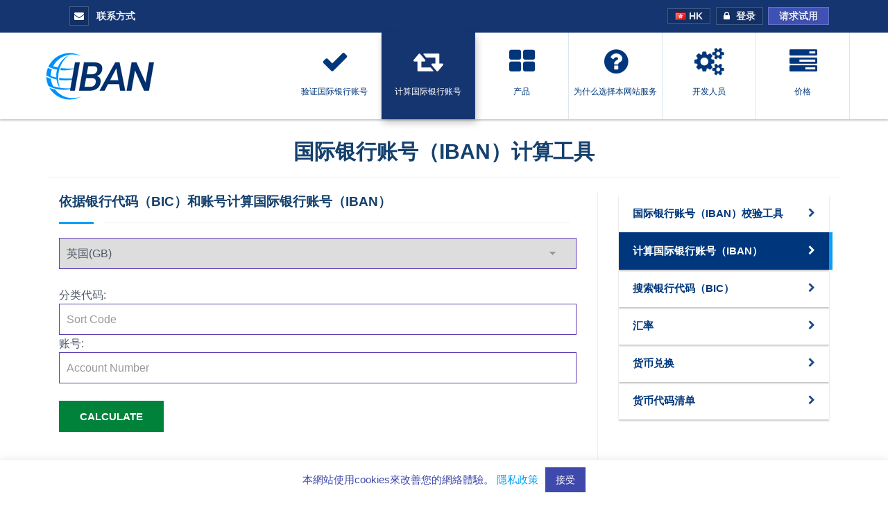

--- FILE ---
content_type: text/html; charset=UTF-8
request_url: https://www.iban.hk/calculate-iban
body_size: 11379
content:



	<!DOCTYPE html>
<!--[if IE 8 ]><html class="ie" xmlns="http://www.w3.org/1999/xhtml" xml:lang="zh-TW" lang="zh-TW"> <![endif]-->
<!--[if (gte IE 9)|!(IE)]><!--><html xmlns="http://www.w3.org/1999/xhtml" xml:lang="zh-TW" lang="zh-TW"><!--<![endif]-->
<head>
<meta http-equiv="Content-Type" content="text/html; charset=utf-8" />
<!--[if IE]><meta http-equiv='X-UA-Compatible' content='IE=edge,chrome=1'><![endif]-->
<title>国际银行账号（IBAN）计算工具：依据银行代码（BIC）和账号计算国际银行账号（IBAN）</title>
<meta name="description" content="国际银行账号（IBAN）计算工具 - 将银行账号转换为国际银行账号（IBAN）。查看银行代码（BIC）、分行地址和用于国际银行电汇转账的关联信息。" />
<meta name="keywords" content="计算、验证、国际银行账号（IBAN）计算工具、账号和银行代码（BIC）" />
<meta name="theme-color" content="#153570">
<meta name="apple-mobile-web-app-status-bar-style" content="#153570">
<meta name="MobileOptimized" content="width" />
<meta name="HandheldFriendly" content="true" />
<meta name="viewport" content="width=device-width, initial-scale=1">



<link href="https://www.iban.hk/calculate-iban" rel="canonical">



<link rel="stylesheet" type="text/css" href="/stylesheets/bootstrap.css" >
<link rel="stylesheet" type="text/css" href="/stylesheets/style.css">
<link rel="stylesheet" type="text/css" href="/stylesheets/shortcodes.css">
<link rel="stylesheet" type="text/css" href="/stylesheets/newcustom.css">
<link rel="stylesheet" type="text/css" href="/stylesheets/responsive.css">
<link rel="stylesheet" type="text/css" href="/stylesheets/animate.css">
<link rel="stylesheet" type="text/css" href="/stylesheets/font-awesome.css">
<link rel="stylesheet" type="text/css" href="/stylesheets/jquery.fancybox.css">


<style>
@media print {
.fa-print,.fa-exclamation-circle{display:none}.flat-general.sidebar-right .flat-wrapper .general{border-right:none}.topheader{display:none}header{display:none}.general-sidebar{display:none}.flat-general .general{width:100%}#form{display:none}.serviceinfohelp{display:none}.pricing a{display:none}.reportproblem{display:none}#form1{display:none}.flat-title-button h3,.help{display:none}.footer-widgets,.content-bottom-widgets,.footer-content .copyright a{display:none;clear:both}}
</style>

</head>


<body>
<div class="boxed">
<div class="topheader">
<div class="container">
<div class="row">
<div class="col-md-6">
<div class="top-navigator pull-left">
<ul>

<li ><a href="https://www.iban.com/contact" title="Contact Us" class="no-border"><i class="fa fa-envelope"></i> 联系方式</a></li>


</ul>
</div>


</div>

<div class="col-md-6">
<div class="top-navigator pull-right">
<ul>
<li class="hidden-xs"><a href="#" class="language"><img src="/images/icon/blank.png" class="flag flag-hk" width="16" height="11" alt="en"> HK</a>
<ul>
<li><a href="https://www.iban.com/" title="English" data-lang-id="en"><img src="/images/icon/blank.png" class="flag flag-gb" width="16" height="11" alt="en"> English</a></li>
<li><a href="https://de.iban.com/" title="Deutsch" data-lang-id="de_DE"><img src="/images/icon/blank.png" class="flag flag-de" width="16" height="11" alt="de"> Deutsch</a></li>
<li><a href="https://fr.iban.com/" title="Français" data-lang-id="fr_FR"><img src="/images/icon/blank.png" class="flag flag-fr" width="16" height="11" alt="fr"> Français</a></li>
<li><a href="https://it.iban.com/" title="Italiano" data-lang-id="it_IT"><img src="/images/icon/blank.png" class="flag flag-it" width="16" height="11" alt="it"> Italiano</a></li>
<li><a href="https://nl.iban.com/" title="Dutch" data-lang-id="nl_NL"><img src="/images/icon/blank.png" class="flag flag-nl" width="16" height="11" alt="nl"> Dutch</a></li>
<li><a href="https://es.iban.com/" title="Español" data-lang-id="es_ES"><img src="/images/icon/blank.png" class="flag flag-es" width="16" height="11" alt="es"> Español</a></li>
<li><a href="https://pt.iban.com/" title="Português" data-lang-id="pt_PT"><img src="/images/icon/blank.png" class="flag flag-pt" width="16" height="11" alt="pt"> Português</a></li>
<li><a href="https://www.iban.pl/" title="Polski" data-lang-id="pl"><img src="/images/icon/blank.png" class="flag flag-pl" width="16" height="11" alt="pl"> Polski</a></li>
<li><a href="https://www.iban.se/" title="Svenska" data-lang-id="sv"><img src="/images/icon/blank.png" class="flag flag-se" width="16" height="11" alt="sv"> Svenska</a></li>
<li><a href="https://www.iban.fi/" title="Suomi" data-lang-id="fi"><img src="/images/icon/blank.png" class="flag flag-fi" width="16" height="11" alt="fi"> Suomi</a></li>
<li><a href="https://www.iban.dk/" title="Dansk" data-lang-id="da"><img src="/images/icon/blank.png" class="flag flag-dk" width="16" height="11" alt="da"> Dansk</a></li>
<li><a href="https://www.iban.co.no/" title="Norsk" data-lang-id="no"><img src="/images/icon/blank.png" class="flag flag-no" width="16" height="11" alt="no"> Norsk</a></li>
<li><a href="https://www.iban.hu/" title="Magyar" data-lang-id="hu"><img src="/images/icon/blank.png" class="flag flag-hu" width="16" height="11" alt="hu"> Magyar</a></li>
<li><a href="https://www.iban.gr/" title="Eλληνική" data-lang-id="el"><img src="/images/icon/blank.png" class="flag flag-gr" width="16" height="11" alt="el"> Eλληνική</a></li>
<li><a href="https://www.iban.cz/" title="Čeština" data-lang-id="cs"><img src="/images/icon/blank.png" class="flag flag-cz" width="16" height="11" alt="cs"> Čeština</a></li>
<li><a href="https://www.iban.si/" title="Slovenščina" data-lang-id="sv"><img src="/images/icon/blank.png" class="flag flag-si" width="16" height="11" alt="sl"> Slovenščina</a></li>
<li><a href="https://www.iban.hr/" title="Hrvatski" data-lang-id="hr_HR"><img src="/images/icon/blank.png" class="flag flag-hr" width="16" height="11" alt="hr"> Hrvatski</a></li>
<li><a href="https://www.iban.sk/" title="Slovenský" data-lang-id="sk"><img src="/images/icon/blank.png" class="flag flag-sk" width="16" height="11" alt="sk"> Slovenský</a></li>
<li><a href="https://www.iban.lv/" title="Latviešu" data-lang-id="lv"><img src="/images/icon/blank.png" class="flag flag-lv" width="16" height="11" alt="lv"> Latviešu</a></li>
<li><a href="https://www.iban.lt/" title="Lietuvių" data-lang-id="lt"><img src="/images/icon/blank.png" class="flag flag-lt" width="16" height="11" alt="lt"> Lietuvių</a></li>
<li><a href="https://www.iban.ee/" title="Eesti" data-lang-id="et"><img src="/images/icon/blank.png" class="flag flag-ee" width="16" height="11" alt="et"> Eesti</a></li>
<li><a href="https://www.iban.rs/" title="Srpski" data-lang-id="sr"><img src="/images/icon/blank.png" class="flag flag-rs" width="16" height="11" alt="sr"> Srpski</a></li>
<li><a href="https://www.ibankodu.com.tr/" title="Türkçe" data-lang-id="tr"><img src="/images/icon/blank.png" class="flag flag-tr" width="16" height="11" alt="tr"> Türkçe</a></li>
<li><a href="https://www.iban.ru/" title="Русский" data-lang-id="ru_RU"><img src="/images/icon/blank.png" class="flag flag-ru" width="16" height="11" alt="ru"> Русский</a></li>
<li><a href="https://www.iban.bg/" title=" Български" data-lang-id="bg"><img src="/images/icon/blank.png" class="flag flag-bg" width="16" height="11" alt="bg"> Български</a></li>
<li><a href="https://www.iban.com.ua/" title="Українська" data-lang-id="uk"><img src="/images/icon/blank.png" class="flag flag-ua" width="16" height="11" alt="uk"> Українська</a></li>
<li><a href="https://www.iban.ma/" title="العربية" data-lang-id="ar"><img src="/images/icon/blank.png" class="flag flag-ma" width="16" height="11" alt="ar"> العربية</a></li>
<li><a href="https://www.iban.co.il/" title="עברית" data-lang-id="he"><img src="/images/icon/blank.png" class="flag flag-il" width="16" height="11" alt="he"> עברית</a></li>
<li><a href="https://www.iban.jp/" title="日本語" data-lang-id="ja"><img src="/images/icon/blank.png" class="flag flag-jp" width="16" height="11" alt="ja"> 日本語</a></li>
<li><a href="https://www.iban.kr/" title="한국어" data-lang-id="ko"><img src="/images/icon/blank.png" class="flag flag-kr" width="16" height="11" alt="ko"> 한국어</a></li>
<!-- <li><a href="https://www.iban.hk/" title="繁體中文" data-lang-id="zh-TW"><img src="/images/icon/blank.png" class="flag flag-hk" width="16" height="11" alt="zh-TW"> 繁體中文</a></li> -->
</ul>
</li>

<li ></li>

<li><a href="https://clients.iban.com/login/" title="Member Login" class="login"><i class="fa fa-lock no-border" aria-hidden="true"></i>登录</a></li>
<li><a href="https://clients.iban.com/register/" title="Request a trial account" class="requesttrial hidden-xs">请求试用</a></li>



</ul>
</div>
</div>              
</div>
</div>
</div>
		
		
<header id="header" class="header clearfix"> 
<div class="header-wrap clearfix">
<div class="container">
<div class="row">
<div class="col-md-12">

<div id="logo" class="logo">
<a href="/" title="IBAN Home">
<img src="/images/logo.png" alt="IBAN Logo" width="170" height="75">
</a>
</div>
<div class="btn-menu">
<span></span>
</div>

<div class="nav-wrap">                                
<nav id="mainnav" class="mainnav navbar-right">
<ul class="menu"> 
<li><a  href="/iban-checker" title="Check IBAN Number"><i class="fa fa-check"></i> <div class="atitle">验证国际银行账号</div></a></li>
<li><a class="active" href="/calculate-iban" title="IBAN Calculator"><i class="fa fa-retweet"></i> <div class="atitle">计算国际银行账号</div></a></li>
<li><a  href="/products" title="Products and services"><i class="fa fa-th-large" ></i> <div class="atitle">产品</div></a></li>
<li><a  href="/why-iban" title="Why choose IBAN Services"><i class="fa fa-question-circle" aria-hidden="true"></i> <div class="atitle">为什么选择本网站服务</div></a></li>
<li><a  href="/developers" title="Developers Documentation"><i class="fa fa-cogs"></i> <div class="atitle">开发人员</div></a></li>
<li><a  href="/pricing" title="Order products and services"><i class="fa fa-tasks"></i> <div class="atitle">价格</div></a></li>
</ul>
</nav>
</div>
</div>
</div>
</div>
</div>
</header><div class="flat-row flat-general sidebar-right pad-top0px">


<div class="container">
<div class="row">

<div class="services-title"><h1 class="title text-center">国际银行账号（IBAN）计算工具</h1></div>

<div class="flat-wrapper">
<div class="general flat-clients">
<div class="general-text">
<!-- <div class="flat-title-button">
<h2 class="title small"><i class="fa fa-refresh"></i> Calculate IBAN from bank code and account number</h2>
</div> -->



<div class="title-section style2 pad-top0px">
<h2 class="title" style="font-size:21px;"><span>依据银行代码（BIC）和账号计算国际银行账号（IBAN）</span></h2>
</div>





<form method="POST" id="form1">


<select name="country" id='countrysel' class="countrysel" onchange="drawfields(this)" size="1" required="" style="width:80%;">
<option value="??">选择国家</option>
<option value="GB" >英国(GB)</option>
<option value="FR">法国 (FR)</option>
<option value="DE">德国 (DE)</option>
<option value="ES">西班牙 (ES)</option>
<option value="AT">奥地利(AT)</option>
<option value="IT">意大利 (IT)</option>
<option value="BE">比利时 (BE)</option>
<option value="AL">阿尔巴尼亚 (AL)</option>
<option value="AD">安道尔 (AD)</option>
<option value="AZ">阿塞拜疆 (AZ)</option>
<option value="BH">巴林 (BH)</option>
<option value="BA">波黑(BA)</option>
<option value="BG">保加利亚 (BG)</option>
<option value="CR">哥斯达尼加 (CR)</option>
<option value="HR">克罗地亚(HR)</option>
<option value="CY">塞浦路斯(CY)</option>
<option value="CZ">捷克共和国 (CZ)</option>
<option value="DK">丹麦(DK)</option>
<option value="DO">多米尼加共和国(DO)</option>
<option value="EE">爱沙尼亚 (EE)</option>
<option value="FO">法罗群岛 (FO)</option>
<option value="FI">芬兰(FI)</option>
<option value="GE">格鲁吉亚 (GE)</option>
<option value="GI">直布罗陀 (GI)</option>
<option value="GL">格林兰岛 (GL)</option>
<option value="GT">危地马拉 (GT)</option>
<option value="HU">匈牙利 (HU)</option>
<option value="IC">冰岛 (IS)</option>
<option value="IE">爱尔兰 (IE)</option>
<option value="IL">以色列(IL)</option>
<option value="JO">约旦(JO)</option>
<option value="KZ">哈萨克斯坦 (KZ)</option>
<option value="KW">科威特(KW)</option>
<option value="LV">拉脱维亚 (LV)</option>
<option value="LB">黎巴嫩 (LB)</option>
<option value="LI">列支敦士顿 (LI)</option>
<option value="LT">立陶宛 (LT)</option>
<option value="LU">卢森堡 (LU)</option>
<option value="MK">马其顿M(MK)</option>
<option value="MT">马耳他(MT)</option>
<option value="MR">毛里塔尼亚 (MR)</option>
<option value="MU">毛里求斯 (MU)</option>
<option value="MD">摩尔多瓦 (MD)</option>
<option value="MC">摩纳哥(MC)</option>
<option value="ME">黑山共和国 (ME)</option>
<option value="MA">摩洛哥(MA)</option>
<option value="NO">挪威 (NO)</option>
<option value="PK">巴基斯坦 (PK)</option>
<option value="PS">巴勒斯坦 (PS)</option>
<option value="PL">波兰(PL)</option>
<option value="PT">葡萄牙 (PT)</option>
<option value="QA">卡塔尔 (QA)</option>
<option value="RO">罗马尼亚 (RO)</option>
<option value="SM">圣马力诺 (SM)</option>
<option value="SA">沙特阿拉伯 (SA)</option>
<option value="RS">塞尔维亚 (RS)</option>
<option value="SK">斯洛伐克共和国 (SK)</option>
<option value="SI">斯洛文尼亚 (SI)</option>
<option value="SE">瑞典 (SE)</option>
<option value="TN">突尼斯 (TN)</option>
<option value="UA">乌克兰 (UA)</option>
<option value="AE">阿拉伯联合酋长国 (AE)</option>
<option value="VG">英属维京群岛 (VG)</option>
</select>



<br><br>


<div id="inputs"></div>

</form>














<div class="serviceinfohelp">

<hr>
<p>国际银行账号（IBAN）计算工具是本公司 <a href="/iban-suite"> 国际银行账号（IBAN）组件服务 </a> 的组成部分。 </p>

<h3 style="font-size:18px;">国际银行账号（IBAN）转换工具：将您的基本银行账号（BBAN）转换为对应国际银行账号（IBAN）</h3>

<p>针对英国使用该工具计算示例: 选择国家<strong>英国 (UK)</strong> 输入分类代码 - <strong>200415</strong> 和账号 - <strong>38290008</strong></p>
<p>针对德国的计算示例: 选择国家 <strong>德国(DE)</strong> 分行代码 - <strong>37040044</strong> 和账号 - <strong>0532013000</strong></p>
<p>针对法国的转换示例:选择国家  <strong>法国(FR)</strong>银行代码- <strong>30002</strong>, 分行代码 - <strong>00550</strong> 和账号 - <strong>0000157841Z</strong></p>

如果知晓银行国际账号（IBAN)，您可以 <a href="/iban-checker">校验账号的</a> 正确性。<br><br>



国际银行账号（IBAN）计算工具是一款特殊软件，开发用于将国内银行代码和账号转换为国际银行账号（IBAN)。<br><br>
该页将帮助您将基本银行账号（BBAN）准确转换为对应国际银行账号（IBAN）。此外，本公司软件还运用区域国家校验码算法，验证校验和，从而验证国际银行代码（IBAN）的有效性。该软件为客户提供的另一个重要功能，在于它能找出适当银行及分行的国际银行代码（IBAN）（银行识别码由环球同业银行金融电讯协会（SWIFT）管理）。<br><br>借助本公司国际银行账户（IBAN）转换工具，您将可以提升自己通过国际银行电汇的准确率与安全性。本网站可依据选定国家，灵活调整输入字段。平台的特殊计算引擎几乎能依据任何国家的国内账号和银行代码（BIC），计算出国际银行账号（IBAN)。 本平台还支持部分国家开展区域账号验证和国际银行账号（IBAN）转换。<br>


</div>











</div>
</div>

<div class="general-sidebar">
<div class="sidebar-wrap">
<div class="sidebar">
<div class="widget widget_nav_menu">
<ul class="nav_menu">
<li class="menu-item"><a href="/iban-checker" ><span>国际银行账号（IBAN）校验工具</span></a></li>
<li class="menu-item"><a href="/calculate-iban" class="active"><span>计算国际银行账号（IBAN） </span></a></li>
<li class="menu-item"><a href="/search-bic" ><span>搜索银行代码（BIC）  </span></a></li>
<li class="menu-item"><a href="/exchange-rates" > <span>汇率</span></a></li>
<li class="menu-item"><a href="/currency-converter" ><span>货币兑换</span></a></li>
<li class="menu-item"><a href="/currency-codes" ><span>货币代码清单</span></a></li>
</ul>
</div>




</div>
</div>
</div>
   



</div>
</div>
</div>
</div></div> 
<footer class="footer" >



<div class="footer-widgets">
<div class="container">
<div class="row">

					
					
<div class="col-md-3 col-sm-6 col-xs-6">
<div class="widget widget_nav_menu">
<div class="menu-footer-menu-container">
<div class="footermenutitle">网络工具</div>
<ul class="ft-menu">
<li><a href="/iban-checker">国际银行账号（IBAN）校验工具</a></li>
<li><a href="/calculate-iban">国际银行账号（IBAN）计算工具IBAN </a></li>
<li><a href="/search-bic">搜索银行代码（BIC）</a></li>
<!-- <li><a href="/currency-converter">Currency Convert</a></li>
<li><a href="/exchange-rates">Currency Exchange rates</a></li> -->
</ul>
</div>
</div>
</div>


<div class="col-md-3 col-sm-6 col-xs-6">
<div class="widget widget_nav_menu">
<div class="menu-footer-menu-container">
<div class="footermenutitle"><a href="/developers">产品</a></div>
<ul class="ft-menu">
<li><a href="/iban-suite">国际银行账号（IBAN）组件：验证与计算</a></li>
<li><a href="/bic-validation-service">银行代码（BIC）验证服务</a></li>
<li><a href="/register">请求试用</a></li>
</ul>
</div>
</div>
</div>


<div class="col-md-3 col-sm-6 col-xs-6">
<div class="widget widget_nav_menu">
<div class="menu-footer-menu-container">
<div class="footermenutitle"><a href="/developers">开发人员</a></div>
<ul class="ft-menu">

<li><a href="/validation-api">国际银行账号（IBAN）验证应用程序界面（API）</a></li>
<li><a href="/calculation-api">国际银行账号（IBAN)计算应用程序界面（API）</a></li>
<li><a href="/bic-validation-api">银行代码（BIC）验证应用程序界面（API）</a></li>
</ul>
</div>
</div>
</div>


<div class="col-md-3 col-sm-6 col-xs-6">
<div class="widget widget_nav_menu">
<div class="menu-footer-menu-container">
<div class="footermenutitle"><a href="/about">关于</a></div>
<ul class="ft-menu">
<li><a href="/why-iban">为什么选择本网站服务</a></li>
<li><a href="/customers">客户</a></li>
<li><a href="/our-data">网站数据</a></li>
</ul>

<!-- <div class="footermenutitle">Language</div> -->


<!-- <select id="foo">
    <option value="">Pick a Language</option>
    <option value="http://www.google.com">x</option>
    <option value="http://www.yahoo.com">y</option>
	<option value="http://www.google.com"><img src="/images/icon/blank.png" class="flag flag-de" width="16" height="11" alt="de"> Deutsch</option>
</select>

<script>
    document.getElementById("foo").onchange = function() {
        if (this.selectedIndex!==0) {
            window.location.href = this.value;
        }        
    };
</script> -->

</div>
</div>








</div>
					

					
					
					
					
					
</div>
</div>
</div>
	 
	 
	 
<div class="content-bottom-widgets">        
<div class="container">
<div class="row"> 

<div class="ft-wrapper">						
<div class="col-md-12 text-center footermenutitle">合作伙伴</div></div>

</div>    
</div>
</div>

	 
	 
	 
<div class="content-bottom-widgets">        
<div class="container">
<div class="row"> 
<div class="flat-wrapper">
<div class="ft-wrapper">

<div class="col-md-4 text-left">
<span style="clear:both;">本网站对银行代码（BIC）数据的使用，获得了全球同业银行金融电讯协会（S.W.I.F.T. SCRL）的认可。数据库版权所有。 2026. <br> IBAN.com是VocaLink™授权经销商。</span>
</div>

<div class="col-md-2 col-sm-6 text-center">
<span><img src="/images/logos/swiftref.png" alt="S.W.I.F.T. SCRL">&nbsp;&nbsp;</span>
</div>
<div class="col-md-2 col-sm-6 text-center">
<span><img src="/images/logos/deutsche_bundesbank.png" alt="Deutsche Bundesbank">&nbsp;&nbsp;</span>
</div>
<div class="col-md-2 col-sm-6 text-center">
<span><img src="/images/logos/banque_de_france.png" alt="La Banque de France Eurosisteme"></span>
</div>
<div class="col-md-2 col-sm-6 text-center">
<span><img src="/images/logos/vocalink_mastercard.png" alt="Vocalink LTD (Mastercard)">&nbsp;&nbsp;</span>
</div>


</div>
</div>
</div>    
</div>
</div>

<div class="footer-content">
<div class="container">
<div class="row">

<div class="copyright">
<div class="copyright-content">
<div class="col-md-4 col-sm-12">
版权 © 2026<a href="https://www.iban.com/">国际银行账号（IBAN）</a>
</div>



<div class="col-md-8 col-sm-12">
<a href="https://www.iban.com/privacy">隐私政策</a> 
<a href="https://www.iban.com/terms">条款</a>
<a href="https://www.iban.com/dpa">数据处理算法（DPA）</a> 
<a href="https://www.iban.com/security" class="hidden-xs">安全性</a> 
<a href="/contact">Contact</a>
<a href="/sitemap" class="hidden-xs" >网站地图</a>




</div>
</div>
</div>
</div>
</div>
</div>
</footer>


<a class="go-top">
<i class="fa fa-chevron-up"></i>
</a>
<script type="text/javascript" src="/javascript/jquery-2.2.4.min.js" ></script>


<script type="text/javascript">
	
	

	
	
	
	//$(function() {
   // $("#countrysel").val('{$country}');
	//$("#countrysel").change();
	//});
	
	// Default form UK display
	$( document ).ready(function() {
		if($("#countrysel").val() == '??') 
		{
			$("#countrysel").val('GB');
			var default_value_form = {value:"GB"};
			drawfields(default_value_form);
		}
	});
	

	
	
		function drawfields(country) 
	{
	
		$("#inputs").empty();
		
		$("#form1").append('<br><br>');

		
		//alert(sel.value);
		if(country.value == 'FR')
		{
			frform();
		}else if(country.value == 'DE')
		{
			deform();
		}else if(country.value == 'BE')
		{
			beform();
		}else if(country.value == 'GB')
		{
			ukform();
		}else if(country.value == 'IE')
		{
			ieform();
		}else if(country.value == 'AT')
		{
			atform();
		}
		else if(country.value == 'IT')
		{
			itform();
		}else if(country.value == 'IT')
		{
			itform();
		}else if(country.value == 'SM')
		{
			itform();
		}else if(country.value == 'MC')
		{
			mcform();
		}else if(country.value == 'MR')
		{
			mrform();
		}else if(country.value == 'GR')
		{
			grform();
		}else if(country.value == 'TR')
		{
			trform();
			//disabledform();
		}else if(country.value == 'NO')
		{
			noform();
		}else if(country.value == 'EE')
		{
			eeform();
		}else if(country.value == 'CH')
		{
			chform();
		}else if(country.value == 'CZ')
		{
			czform();
		}else if(country.value == 'SK')
		{
			skform();
		}else if(country.value == 'ES')
		{
			esform();
		}else if(country.value == 'HU')
		{
			huform();
		}
		else if(country.value == 'FI')
		{
			fiform();
		}else if(country.value == 'BR')
		{
			brform();
		}else if(country.value == 'PL')
		{
			plform();
		}else if(country.value == 'SE')
		{
			seform();
		}else if(country.value == 'PT')
		{
			ptform();
		}else if(country.value == 'MT')
		{
			mtform();
		}else if(country.value == 'AL')
		{
			alform();
		}else if(country.value == 'SI')
		{
			siform();
		}
		else if(country.value == 'NL')
		{
			nlform();
		}
		else if(country.value == 'MA')
		{
			maform();
		}
		else if(country.value == 'BY')
		{
			byform();
		}
		else if(country.value == 'IC')
		{
			icform();
		}
		else{
			defaultform(country.value);
		}
		
		
		
	}


	// draw default form
	function defaultform(country)
	{


		$("#inputs").append(
		
		
		'<label>银行代码:</label>',
		'<input required="required" type="text" name="bankcode" id="bankcode" class="form-control" placeholder="Bank/Branch Code">',
		'<label>账号:</label> <input type="text" name="account" required="required" id="accountnumber" class="form-control" placeholder="Account Number"><br>',
		'<input type="submit" class="btn btn-success btn-quirk" value="Calculate"><br>'
		
		);
		
		
		// check if country is in swift nid array
		var ar = ["AZ", "BH", "DO", "GI","GT","JO","KW","LV","MD","MU","NL","PK","PS","QA","RO","VG"];
		if(jQuery.inArray(country, ar) != -1) {
			//console.log("is in array");
			$("#bankcode").attr("placeholder", "SWIFT/BIC code");
		}
		
		
	}
	
	
	// draw Iceland form
	function icform()
	{

		$("#inputs").append(
		
		'<label>银行代码(最多4位数 ):</label>',
		'<input type="text" required="required" name="bankcode" maxlength="4" class="form-control" placeholder="0301">',
		'<label>账户类型( 最多2位数 ):</label>',
		'<input type="text" required="required" name="acc_type" maxlength="2" class="form-control" placeholder="21">',
		'<label>账号( 最多6位数 ):</label>',
		'<input type="text" required="required" name="account" maxlength="6" class="form-control" placeholder="123456">',
		'<label>身份证号 ( 10位数 ):</label>',
		'<input type="text" required="required" name="kennitala" maxlength="11" class="form-control" placeholder="654321-4629"><br>',
		'<input type="submit" class="btn btn-success btn-quirk" value="Calculate"><br>'
		
		);
	}
	
	
	
	// draw Franche form
	function frform()
	{

		$("#inputs").append(
		
		'<span><label>银行代码:</label><input type="text" required="required" name="bankcode" maxlength="5" size="12" class="form-control" placeholder="(Code Banque)"></span>',
		
		'<span><label>分行代码:</label><input type="text" required="required" name="branchcode" maxlength="5" size="12" class="form-control" placeholder="(Code Guiche)"></span>',
		
		'<span><label>账号:</label><input type="text" required="required" name="account" maxlength="11" size="15" class="form-control" placeholder="(Numéro de Compte)"></span>',
		'<input type="submit" class="btn btn-success btn-quirk" value="Calculate"><br></div>'
		
		);
	}


	
	// draw Germany form DE
	function deform()
	{


		$("#inputs").append(
		
		// Create <form> Tag and Appending in HTML Div form1.
		'<label>银行代码:</label>',
		'<input type="text" name="bankcode" required="required" class="form-control" placeholder="BLZ">',
		'<label>账号:</label>',
		'<input type="text" required="required" name="account" class="form-control" placeholder="Kontonummer">',
		'<br><input type="submit" class="btn btn-success btn-quirk" value="Calculate"><br>'
		
		);
	}
	
	
		// draw Germany form
	function ukform()
	{


		$("#inputs").append(
		
		// Create <form> Tag and Appending in HTML Div form1.
		
		'<label>分类代码:</label>',
		'<input type="text" name="bankcode" required="required" pattern="[0-9]{6}" maxlength="6" title="Must be six digits" class="form-control" placeholder="Sort Code">',
		'<label>账号:</label>',
		'<input type="text" name="account" required="required" pattern="[0-9]{8}" title="Must be eight digits" maxlength="8" class="form-control" placeholder="Account Number">',
		'<br><input type="submit" class="btn btn-success btn-quirk" value="Calculate"><br>'
		);
	}
	
	// draw Ireland form
	function ieform()
	{


		$("#inputs").append(
		
		// Create <form> Tag and Appending in HTML Div form1.
		
		'<label>分类代码:</label>',
		'<input type="text" required="required" pattern="[0-9]{6}" maxlength="6" title="Must be six digits" name="bankcode" class="form-control" placeholder="Sort Code">',
		'<label>账号:</label>',
		'<input type="text" required="required" pattern="[0-9]{8}" maxlength="8" title="Must be eight digits" name="account" class="form-control" placeholder="Account Number">',
		'<br><input type="submit" class="btn btn-success btn-quirk" value="Calculate"><br>'
		
		);
	}
	
	
	// draw Belgium form
	function beform()
	{

		$("#inputs").append(
		'<span><label>银行代码:</label><input type="text" maxlength="3" size="3" required="required" name="bankcode" class="form-control" placeholder="3 digits"></span>',
		
		'<span><label>账号:</label><input type="text" maxlength="7" size="7" required="required" name="account" class="form-control" placeholder="7 digits"></span>',
		
		'<span><label>校验码（选择提供） (optional):</label><input type="text" name="cd" maxlength="2" size="5" class="form-control" placeholder="2 Check Digits (may be left blank)"></span><input type="submit" class="btn btn-success btn-quirk" value="Calculate"><br>',
		
		'<br>* 如果输入校验码，软件将对其进行验证。如果校验码为空，软件将计算得出该账户的合理校验码。<br>'
		);
	}
	
	
	// draw Austria form
	function atform()
	{


		$("#inputs").append(
		
		'<label>银行代码:</label>',
		'<input type="text" name="bankcode" class="form-control" placeholder="BLZ">',
		'<label>账号:</label>',
		'<input type="text" name="account" class="form-control" placeholder="Account Number"><br>',
		'<input type="submit" class="btn btn-success btn-quirk" value="Calculate"><br>'
		
		);
	}
	
	
		// draw Italy form
	function itform()
	{

		$("#inputs").append(
		
		'<span><label>银行代码:</label> <input type="text" name="bankcode" maxlength="5" size="5" class="form-control" placeholder="(A.B.I.)"></span>',
		'<span><label>分行代码:</label> <input type="text" name="branchcode" maxlength="5" size="5" class="form-control" placeholder="(C.A.B.)"></span>',
		'<span><label>账号:</label> <input type="text" name="account" maxlength="12" size="12" class="form-control" placeholder="(Numero di Conto)"></span>',
		'<input type=submit class="btn btn-success btn-quirk" value="Calculate">'
		
		
		);
	
	}
	
	
	
	// draw Monaco form
	function mcform()
	{

		$("#inputs").append(
		'<span><label>银行代码:</label><input type="text" name="bankcode" size="12" maxlength="5" class="form-control" placeholder="( Code Banque )"></span>',
		'<span><label>分行代码:</label><input type="text" size="12" name="branch" maxlength="5" class="form-control" placeholder="(Code Guiche)"></span>',
		'<span><label>账号:</label><input type="text" name="account" maxlength="11" size="15" class="form-control" placeholder="(Numéro de Compte)"></span>',
		'<input type="submit" class="btn btn-success btn-quirk" value="Calculate"><br>'
		
		);
	}
	
	
	// draw Mauritania form
	function mrform()
	{

		$("#inputs").append(
		
		'<label>银行代码:</label>',
		'<input type="text" required="required" name="bankcode" maxlength="5" class="form-control" placeholder="(Code Banque)">',
		'<label>分行代码:</label>',
		'<input type="text" required="required" name="branch" maxlength="5" class="form-control" placeholder="(Code Guiche)">',
		'<label>账号:</label>',
		'<input type="text" required="required" name="account" maxlength="11" class="form-control" placeholder="(Numéro de Compte)"><br>',
		'<input type="submit" class="btn btn-success btn-quirk" value="Calculate"><br>'
		
		);
	}
	
	
	// draw Greece form
	function grform()
	{

		$("#inputs").append(
		
		'<label>账号:</label>',
		'<input type="text" name="account" maxlength="16" class="form-control" placeholder="(αριθμός του λογαριασμού του πελάτη)"><br>',
		'<input type="submit" class="btn btn-success btn-quirk" value="Calculate"><br>'
		
		);
	}
	
	
	// draw Norway form
	function noform()
	{

		$("#inputs").append(
		
		'<label>账号:</label>',
		'<input type="text" name="account" maxlength="11" class="form-control" placeholder="Enter account number"><br>',
		'<input type="submit" class="btn btn-success btn-quirk" value="Calculate"><br>'
		
		);
	}
	
	// draw Estonia form
	function eeform()
	{

		$("#inputs").append(
		
		'<label>账号:</label>',
		'<input type="text" name="account" maxlength="11" class="form-control" placeholder="Enter account number"><br>',
		'<input type="submit" class="btn btn-success btn-quirk" value="Calculate"><br>',
		'<label>账号:</label>',
		'<input type="text" name="account" maxlength="14" class="form-control" placeholder="Enter account number"><br>',
		'<input type="submit" class="btn btn-success btn-quirk" value="Calculate"><br>'
		
		);
	}
	
	
	// draw turkey form 
	function trform()
	{
		$("#inputs").append(
		
		'<input type="hidden" name="tr_init" value="1">'
		);
		
		$("#form1").submit();
	}
	
	
	
	// draw Czech Republic form
	function czform()
	{

		$("#inputs").append(
		
		'<span><label>账户前置代码（选择提供）:</label><input type="text" name="prefix" maxlength="6" pattern="[0-9]{0,6}" title="Must be in this format 123456" class="form-control" placeholder="123456" size="6"></span> / ',
		'<span><label>账号:</label><input type="text" name="account" maxlength="10" pattern="[0-9]{2,10}" title="Must be up to ten digits" class="form-control" placeholder="1234567890" size="10"></span>',
		'<span><label>银行代码:</label><input type="text" name="bankcode" maxlength="4" pattern="[0-9]{4}" size="4" title="Must be in this format 11-1234567890/2222" class="form-control" placeholder="2222"></span>',
		'<input type="submit" class="btn btn-success btn-quirk" value="Calculate"><br>'
		
		);
		
		
	}
	
	// draw Finland form
	function fiform()
	{

		$("#inputs").append(
		
		'<span><label>账号:</label><input type="text" name="account" class="form-control" placeholder="Pankkitilin numero ( 111111-22222222 )" size="50" ><span>',
		'<input type="submit" class="btn btn-success btn-quirk" value="Calculate"><br>'
		
		);
	}
	
	
	// draw Hungary form
	function huform()
	{

		$("#inputs").append(
		
		'<span><label>账号:</label><input type="text" id="huaccount" required="required" pattern="[0-9]{8}-[0-9]{8}(-[0-9]{8})?" maxlength="26" size="50" title="11111111-22222222 or 11111111-22222222-00000000" name="account" class="form-control" placeholder="11111111-22222222-00000000"></span>',
		'<input type="submit" class="btn btn-success btn-quirk" value="Calculate"><br>'
		);
		
	}
	
	// draw Switzerland form
	function chform()
	{

		$("#inputs").append(
		
		'<label>银行代码:</label>',
		'<input type="text" name="bankcode" required="required" pattern="[0-9]{1,5}" maxlength="5" title="12345" class="form-control" placeholder="Bank Code">',
		'<label>账号:</label>',
		'<input type="text" required="required" pattern="[0-9A-Za-z]{1,12}" maxlength="12" title="123456789012" name="account" class="form-control" placeholder="123456789012"><br>',
		'<input type="submit" class="btn btn-success btn-quirk" value="Calculate"><br>'
	
		);
		
	}
	

	// draw Brazil form
	function brform()
	{
		$("#inputs").append(
		'<input type="hidden" name="br_init" value="1">'
		);
		$("#form1").submit();
	}
	
	
	// draw Netherlands form
	function nlform()
	{
		$("#inputs").append(
		'<input type="hidden" name="nl_init" value="1">'
		);
		$("#form1").submit();
	}
	
	
	function seform()
	{
		$("#inputs").append(
		
		'<label>银行代码:</label>',
		'<input type="text" name="bankcode" required="required" pattern="[0-9]{1,5}" maxlength="5" title="12345" class="form-control" placeholder="Bank Code / Clearingnummer">',
		'<label>账号:</label>',
		'<input type="text" required="required" pattern="[0-9]{1,10}" maxlength="10" title="1234567890" name="account" class="form-control" placeholder="1234567890"><br>',
		'<input type="submit" class="btn btn-success btn-quirk" value="Calculate"><br>'
		
		);
		
	}
	
	
	function esform()
	{
		$("#inputs").append(
		
		'<label>银行代码:</label>',
		'<input type="text" name="bankcode" required="required" pattern="[0-9]{1,4}" maxlength="4" title="1234" class="form-control" placeholder="Bank Code / Entidad">',
		'<label>分行代码:</label>',
		'<input type="text" name="branch" required="required" pattern="[0-9]{1,4}" maxlength="4" title="1234" class="form-control" placeholder="Bank Code / Oficina">',
		'<label>校验/控制码:</label>',
		'<input type="text" name="cd" required="required" pattern="[0-9]{1,2}" maxlength="2" title="1234" class="form-control" placeholder="DIGITO DE CONTROL">',
		'<label>账号:</label>',
		'<input type="text" required="required" pattern="[0-9]{1,10}" maxlength="10" title="1234567890" name="account" class="form-control" placeholder="NÚMERO DE CUENTA"><br>',
		'<input type="submit" class="btn btn-success btn-quirk" value="Calculate"><br>'
		
		);
		
	}
	
	// draw Poland form
	function plform()
	{


		$("#inputs").append(
		
		
		'<label>分类代码:</label>',
		'<input type="text" name="bankcode" required="required" pattern="[0-9]{8}" maxlength="8" title="Must be Eigth digits" class="form-control" placeholder="Sort Code">',
		'<label>账号:</label>',
		'<input type="text" name="account" required="required" pattern="[0-9]{3,16}" title="Must be up to sixteen digits" maxlength="16" class="form-control" placeholder="Account Number"><br>',
		'<input type="submit" class="btn btn-success btn-quirk" value="Calculate"><br>'
		
		);
	}
	
	
	// draw Portugal form
	function ptform()
	{

		$("#inputs").append(
		
		'<span><label>银行代码:</label><input type="text" required="required" name="bankcode" pattern="[0-9]{4}" title="Must be 4 digits" maxlength="4" size="5" class="form-control" placeholder="0007"></span>',
		'<span><label>分行代码:</label><input type="text" required="required" pattern="[0-9]{4}" title="Must be 4 digits" name="branch" maxlength="4" size="5" class="form-control" placeholder="1234"></span>',
		'<span><label>账号:</label><input type="text" required="required" pattern="[0-9]{1,11}" title="Must be up to 11 digits" name="account" maxlength="11" size="11" class="form-control" placeholder="12345678901"></span>',
		'<span><label>校验码:</label><input type="text" required="required" name="cd" pattern="[0-9]{2}" title="Must be 2 digits" maxlength="2" class="form-control" placeholder="12" size="5"></span>',
		'<input type="submit" class="btn btn-success btn-quirk" value="Calculate"><br>'
		
		);
	}
	
	// draw Malta form
	function mtform()
	{


		$("#inputs").append(
		
		'<label>银行代码:</label>',
		'<input type="text" name="bankcode" required="required" pattern="[0-9]{5}" maxlength="5" title="Must be five digits" class="form-control" placeholder="Sort Code">',
		'<label>账号:</label>',
		'<input type="text" name="account" required="required" pattern="[0-9a-zA-Z]{1,18}" title="Must be between 1 and 18 characters" maxlength="18" class="form-control" placeholder="Account Number"><br>',
		'<input type="submit" class="btn btn-success btn-quirk" value="Calculate"><br>'
		
		);
	}
	

	// draw Albania form
	function alform()
	{


		$("#inputs").append(
		
		'<label>银行代码:</label>',
		'<input type="text" name="bankcode" required="required" pattern="[0-9]{8}" maxlength="8" title="Must be Eigth digits" class="form-control" placeholder="Sort Code">',
		'<label>账号:</label>',
		'<input type="text" name="account" required="required" title="Must be up to sixteen digits" maxlength="16" class="form-control" placeholder="Account Number"><br>',
		'<input type="submit" class="btn btn-success btn-quirk" value="Calculate"><br>'
		
		);
	}
	
	
	
	// draw Slovakia form
	function skform()
	{

		$("#inputs").append(
		
		'<label>账户前置代码（选择提供）:</label>',
		'<input type="text" name="prefix" maxlength="6" pattern="[0-9]{0,6}" title="Must be in this format 123456" class="form-control" placeholder="123456">',
		'<label>账号:</label>',
		'<input type="text" name="account" maxlength="10" pattern="[0-9]{2,10}" title="Must be up to ten digits" class="form-control" placeholder="1234567890">',
		'<label>银行代码:</label>',
		'<input type="text" name="bankcode" maxlength="4" pattern="[0-9]{4}" title="Must be in this format 11-1234567890/2222" class="form-control" placeholder="2222"><br>',
		'<input type="submit" class="btn btn-success btn-quirk" value="Calculate"><br>'
		
		);
		
		
	}
	
		// draw Slovenia form
	function siform()
	{


		$("#inputs").append(
		
		'<label>银行代码:</label>',
		'<input type="text" name="bankcode" required="required" pattern="[0-9]{0,5}" maxlength="5" title="Must be six digits" class="form-control" placeholder="Bank Code">',
		'<label>账号:</label>',
		'<input type="text" name="account" required="required" pattern="[0-9]{0,10}" title="Must be 10 digits" maxlength="10" class="form-control" placeholder="Account Number"><br>',
		'<input type="submit" class="btn btn-success btn-quirk" value="Calculate"><br>'
		
		);
	}
	
	// draw Morroco form
	function maform()
	{
 
		$("#inputs").append(
		
		'<span><label>账号（银行账户证明（RIB）:</label><input type="text" required="required" name="account" maxlength="24" size="24" class="form-control" placeholder="11111111111111111111111"></span>',
		'<input type="submit" class="btn btn-success btn-quirk" value="Calculate"><br>'
		
		);
	}
	
	// draw Belarus form
	function byform()
	{
		$("#inputs").append(
		'<input type="hidden" name="by_init" value="1">'
		);
		$("#form1").submit();
	}
	
	function disabledform()
	{
		$("#inputs").append(
		'<div class="alert alert-danger"><strong>This Country IBAN Calculator is under development. <br>Please try again later.</strong></div>'
		);
		
	}
	
	

	
	
</script>
<div class="modal fade" id="exampleModal" tabindex="-1" role="dialog" aria-labelledby="exampleModalLabel" aria-hidden="true">

<div class="modal-dialog" role="document">
<div class="modal-content">
<div class="modal-header">
<h5 class="modal-title" id="exampleModalLabel"><i class="fa fa-exclamation-circle orange" aria-hidden="true" style="font-size:18px;"></i> 出现一个故障？</h5>
<button type="button" class="close" data-dismiss="modal" aria-label="Close">
<span aria-hidden="true">&times;</span>
</button>
</div>
<p>提供关于故障的更详细说明，以帮助本网站发现问题。故障发生时进行举报，将有助于平台优化。在此，本平台对您向我们提供故障信息而深表谢意。</p>
<div class="modal-body">

<form action="#" method="POST" id="reportForm" >
<div class="report">
<input type="hidden" name="status" value="incorrect" />

<input type="hidden" name="iban" value=" __  " />

<input type="hidden" name="username" value="" />

电子邮箱（选填）: <input type="text" name="email" placeholder="To notify you when we have fixed the problem"/>
<br><br>
故障说明（数据遗失、数据不正确、系统漏洞等）<br>
<textarea name="comment" class="form-control" rows="6" cols="60" required></textarea>

<div class="modal-footer">
<input class="btn btn-success" id="send_report"  style="width:110px;" value="Send"/>
</div></div>
</form>

</div>

</div>
</div>
</div>


<script>
// Attach a submit handler to the form
$( "#send_report" ).click(function( ) {
 

/* Get from elements values */
 var values = $("#reportForm").serialize();

 $.ajax({
        url: "sendreport.php",
        type: "post",
        data: values ,
        success: function (response) {
           // you will get response from your php page (what you echo or print)    
		$("#report_status").html('<div class="alert alert-success"><strong>Thank you for submitting your report!</strong></div>');		   
		$("#exampleModal").hide();$(".modal-backdrop").hide();
        },
        error: function(jqXHR, textStatus, errorThrown) {
          $("#report_status").html('<div class="alert alert-warning"><strong>There has been a problem with your report, please try again!</strong></div>');
         $("#exampleModal").hide();$(".modal-backdrop").hide();
		}


    });
  
});
</script>






<!-- NID BROWSER CODE SWITCHING JS INCLUDE -->






<!-- END NID BROWSER SWITCHING JS INCLUDE -->


<script type="text/javascript" src="/javascript/ibanlibs.js"></script> 
<script type="text/javascript" src="/javascript/main.js"></script> 


		<script type="text/javascript">
			$(document).ready(function() {
				$.DivasCookies({
					bannerText				: "本網站使用cookies來改善您的網絡體驗。 ",		// text for the Divas Cookies banner
					cookiePolicyLink		: "https://www.iban.com/privacy",		// link to the extended cookie policy
					cookiePolicyLinkText	: "隱私政策",				// text for the link to the extended cookie policy
					thirdPartyPolicyWidget	: "",						// if set to "iubenda" tries to use the Iubenda widget
					acceptButtonText		: "接受",						// text for the close button
					acceptButtonSrc			: "",						// source for the close button image
					openEffect				: "",				// opening effect for Divas Cookies banner ["fade", "slideUp", "slideDown", "slideLeft", "slideRight"]
					openEffectDuration		: 600,						// duration of the opening effect (msec)
					openEffectEasing		: "",					// easing for the opening effect
					closeEffect				: "",				// closing effect for Divas Cookies banner ["fade", "slideUp", "slideDown", "slideLeft", "slideRight"]
					closeEffectDuration		: 600,						// duration of the closing effect (msec)
					closeEffectEasing		: "",					// easing for the closing effect
					debugMode				: false,					// if true, the options are checked and warnings are shown
					saveUserPreferences		: true,						// if true, sets a cookie after the Divas Cookies is closed the first time and never shows it again
					cookieDuration			: 30,						// number of days after which the Divas Cookie technical cookie will expire (default 365 days)
					blockScripts			: false,					// set this to true if you blocked scripts by wrapping them with if($.DivasCookies.optedIn()){**script to be blocked**} (default false)
					pageReload				: false,					// if true reloads the actual page after opt-in to show the previuosly blocked scripts (default false)
					acceptOnScroll			: false,					// if true sets the Divas Cookie technical cookie on page scroll for cookies agreement (default false)
					acceptOnClick			: true,					// if true sets the Divas Cookie technical cookie on click on any <a> in the page except that on Divas Cookies banner for cookies agreement (default false)
					excludePolicyPage		: true						// if true excludes the cookie policy page from acceptOnScroll and acceptOnClick (default false)
				});
			});
		</script> 

<!--[if lt IE 10]>
  <script src="https://cdnjs.cloudflare.com/ajax/libs/html5shiv/3.7.3/html5shiv.min.js"></script>
  <script src="https://cdnjs.cloudflare.com/ajax/libs/respond.js/1.4.2/respond.min.js"></script>
<![endif]-->

<!--[if IE 9]>
	<script src="javascript/matchMedia.js"></script>
		 <script type="text/javascript" src="javascript/jquery.placeholder.js"></script>
	 
	 <script>
			// To test the @id toggling on password inputs in browsers that don’t support changing an input’s @type dynamically (e.g. Firefox 3.6 or IE), uncomment this:
			// $.fn.hide = function() { return this; }
			// Then uncomment the last rule in the <style> element (in the <head>).
			$(function() {
				// Invoke the plugin
				$('input, textarea').placeholder({customClass:'my-placeholder'});
				// That’s it, really.
				
				var html;
			});
		</script>
<![endif]-->
<script type="text/javascript" src="https://www.iban.com/javascript/tw-app.js"></script>
</body>
</html>


<!-- Global site tag (gtag.js) - Google Analytics -->
<script async src='https://www.googletagmanager.com/gtag/js?id=UA-140424355-1'></script>
<script>
  window.dataLayer = window.dataLayer || [];
  function gtag(){dataLayer.push(arguments);}
  gtag('js', new Date());

  gtag('config', 'UA-140424355-1');
</script>




--- FILE ---
content_type: text/css; charset=utf-8
request_url: https://www.iban.hk/stylesheets/style.css
body_size: 12160
content:
/* @import url("font-awesome.css"); */
/* @import url("normalize.css"); */
/* @import url("shortcodes.css"); */
/* @import url("https://fonts.googleapis.com/css?family=Hind+Siliguri:400,300,500,600,700|Hind+Vadodara:400,300,500,600,700"); */
/* @import url("jquery.fancybox.css"); */
/* @import url("https://fonts.googleapis.com/css?family="); */

/*  @import url("flexslider.css");
 @import url("magnific-popup.css"); */
/*@import url("owl.carousel.css"); 
@import url("revolution-slider.css");

@import url("justifiedGallery.css");
@import url("jquery.fancybox.css"); */


/** 
  * Reset
  * Repeatable Patterns
  * a Link
  * Top 
  * Header
  * Mobile navigation
  * Flat header information
  * Flat search
  * Widget
  * Page header
  * Page title
  * Blog post
  * Blog single
  * Navigation
  * Flat search result
  * 404
  * Boxed
  * Switcher
  * GoTop Button
  * Footer
  * Parallax
  * Revolution Slider
  * Preload
*/

/* Reset
-------------------------------------------------------------- */
	html {
		position: relative;
		min-height: 100%;
		overflow-y: scroll;
		-webkit-text-size-adjust: 100%;
		   -ms-text-size-adjust: 100%;
	}

	body {
		line-height: 1;
		-webkit-font-smoothing: antialiased;
		-webkit-text-size-adjust: 100%;
		   -ms-text-size-adjust: 100%;
	}

	a, abbr, acronym, address, applet, article, aside, audio, b, big, blockquote, body, caption, canvas, center, cite, code,
	dd, del, details, dfn, dialog, div, dl, dt, em, embed, fieldset, figcaption, figure, form, footer, header, hgroup, h1, h2, h3, h4, h5, h6, html, i, iframe, img, ins, kbd, label, legend, li, mark, menu, nav,object, ol, output, p, pre, q, ruby, s, samp, section, small, span, strike, strong, sub, summary, sup, tt, table, tbody, textarea, tfoot, thead, time, tr, th, td, u, ul, var, video  { 
		font-family: inherit; 
		font-size: 100%; 
		font-weight: inherit; 
		font-style: inherit; 
		vertical-align: baseline; 
		margin: 0; 
		padding: 0; 
		border: 0; 
		outline: 0;
		background: transparent;
	}

	article, aside, details, figcaption, figure, footer, header, hgroup, menu, nav, section { 
		display: block;
	}
	                          
	ol, ul {
		list-style: none;
	}

	blockquote, q { 
		-webkit-hyphens: none;
		  -moz-hyphens: none;
		   -ms-hyphens: none;
		       hyphens: none;
		        quotes: none;
	}

	figure {
		margin: 0;
	}

	:focus {
		outline: 0;
	}

	table { 
		border-collapse: collapse; 
		border-spacing: 0;
	}

	img {
		border: 0;
		-ms-interpolation-mode: bicubic;
		vertical-align: middle;
	}
	


	legend {
		white-space: normal;
	}

	button,
	input,
	select,
	textarea {
		font-size: 100%;
		margin: 0;
		max-width: 100%;
		
		vertical-align: baseline;
		-webkit-box-sizing: border-box;
		  -moz-box-sizing: border-box;
		       box-sizing: border-box;
	}
	select{
	width: 100%!important;}

	button,
	input {
		line-height: normal;
	}

	input,
	textarea {
		background-image: -webkit-linear-gradient(hsla(0,0%,100%,0), hsla(0,0%,100%,0)); /* Removing the inner shadow, rounded corners on iOS inputs */
	}

	button,
	input[type="button"],
	input[type="reset"],
	input[type="submit"] {
		line-height: 1;
		cursor: pointer; /* Improves usability and consistency of cursor style between image-type 'input' and others */
		-webkit-appearance: button; /* Corrects inability to style clickable 'input' types in iOS */
		border: none;
	}

	input[type="checkbox"],
	input[type="radio"] {
		padding: 0; /* Addresses excess padding in IE8/9 */
	}

	input[type="search"] {
		-webkit-appearance: textfield; /* Addresses appearance set to searchfield in S5, Chrome */
	}

	input[type="search"]::-webkit-search-decoration { /* Corrects inner padding displayed oddly in S5, Chrome on OSX */
		-webkit-appearance: none;
	}

	button::-moz-focus-inner,
	input::-moz-focus-inner { /* Corrects inner padding and border displayed oddly in FF3/4 www.sitepen.com/blog/2008/05/14/the-devils-in-the-details-fixing-dojos-toolbar-buttons/ */
		border: 0;
		padding: 0;
	}

	*,
	*:before,
	*:after {
		-webkit-box-sizing: border-box;
		   -moz-box-sizing: border-box;
		        box-sizing: border-box;
	}
	
/* Repeatable Patterns
-------------------------------------------------------------- */
*,
*:before,
*:after {
	-webkit-box-sizing: border-box;
	   -moz-box-sizing: border-box;
			box-sizing: border-box;
}

body {
	_font-family: "Hind Siliguri", sans-serif;
	font-family:arial,sans-serif;
	font-size: 16px;
	font-weight: 400;
	background-color: #fff;		
	color: #4e5969;
	line-height: 1.6;
	-moz-osx-font-smoothing: grayscale;
    -webkit-font-smoothing: antialiased;
    margin: 0;
/*	margin-bottom: 522px; /*beshe 60 za fiexd footera*/
    -webkit-text-size-adjust: 100%;
    -ms-text-size-adjust: 100%;
    text-size-adjust: 100%;
	
	
	
}

a {		
	color: #032af1;
	text-decoration: none;
	-webkit-transition: all 0.3s ease-in-out;
	   -moz-transition: all 0.3s ease-in-out;
		-ms-transition: all 0.3s ease-in-out;
		 -o-transition: all 0.3s ease-in-out;
			transition: all 0.3s ease-in-out;
}

p {
	margin-top: 0;
    margin-bottom: 20px;
}

p:last-child {
    margin-bottom: 0;
}

span {
	-webkit-transition: all 0.3s ease-in-out;
	   -moz-transition: all 0.3s ease-in-out;
		-ms-transition: all 0.3s ease-in-out;
		 -o-transition: all 0.3s ease-in-out;
			transition: all 0.3s ease-in-out;
}

a:hover,
a:focus {
	color: #049ff9;
	text-decoration: none;
	outline: 0;
	-webkit-transition: all 0.3s ease-in-out;
	   -moz-transition: all 0.3s ease-in-out;
		-ms-transition: all 0.3s ease-in-out;
		 -o-transition: all 0.3s ease-in-out;
			transition: all 0.3s ease-in-out;
}

ul, ol {
	padding: 0;
}

img {
	max-width: 100%;
	height: auto;
	-webkit-transition: all 0.3s ease-in-out;
	   -moz-transition: all 0.3s ease-in-out;
		-ms-transition: all 0.3s ease-in-out;
		 -o-transition: all 0.3s ease-in-out;
			transition: all 0.3s ease-in-out;		
}

.img-left {
	margin: -10px 50px 0 0 !important;
	float: left;
}

.img-right {
	margin: 0 0 0 50px !important;
	float: right;
}

b, strong {
	font-weight: 900;
}

h1 { font-size: 48px; }
h2 { font-size: 36px; }
h3 { font-size: 30px; }
h4 { font-size: 23px; }
h5 { font-size: 18px; }
h6 { font-size: 14px; }

h1, h2, h3, h4, h5, h6 {
	font-family: Arial, sans-serif;
    font-weight: 700;
    font-style: normal;
}

h1, h2, h3, h4, h5, h6 {
    margin: 30px 0 20px 0;
    color: #15416e;
    line-height: 1.1;
    text-transform: uppercase;
}

button {
	border: none;
}

button,
input[type="button"],
input[type="reset"],
input[type="submit"] {		
    font-size: 15px;
    font-family: "Hind Siliguri", sans-serif;
    font-weight: 700;   
    color: #fff;
    background: transparent;
    text-transform: uppercase;    
    padding: 24px 120px 21px 124px;
    -webkit-transition: all 0.3s ease 0s;
       -moz-transition: all 0.3s ease 0s;
        -ms-transition: all 0.3s ease 0s;
         -o-transition: all 0.3s ease 0s;
            transition: all 0.3s ease 0s;
}

textarea,
input[type="text"],
input[type="password"],
input[type="datetime"],
input[type="datetime-local"],
input[type="date"],
input[type="month"],
input[type="time"],
input[type="week"],
input[type="number"],
input[type="email"],
input[type="url"],
input[type="search"],
input[type="tel"],
input[type="color"] {	
	_background: #9cd9fd;
    position: relative;
    border: none;
    padding: 0;
    border: 1px solid #5d3cb5;
    height: 45px;
    max-width: 100%;
    padding: 10px;
    -webkit-box-sizing: border-box;
    -moz-box-sizing: border-box;
    box-sizing: border-box;
    -webkit-box-shadow: none;
    -moz-box-shadow: none;
    -ms-box-shadow: none;
    -o-box-shadow: none;
    box-shadow: none;
    -webkit-transition: all 0.3s ease-in-out;
	   -moz-transition: all 0.3s ease-in-out;
		-ms-transition: all 0.3s ease-in-out;
		 -o-transition: all 0.3s ease-in-out;
			transition: all 0.3s ease-in-out;
}

select {
    _border: 1px solid #2f4862!important;
	border: 1px solid #5d3cb5!important;
    _background-color: #d8e7ef;
    height: 45px!important;
    padding: 10px!important;
    line-height: 100%!important;
    outline: 0;
    max-width: 100%!important;
    background-image: url(../images/icon/caret.png)!important;
    background-position: 96% center;
    background-repeat: no-repeat;
    position: relative;
    text-indent: 0.01px;
    text-overflow: '';
    cursor: pointer;
    -webkit-appearance: none;
    -moz-appearance: none;
    -webkit-box-shadow: none;
    -moz-box-shadow: none;
    -ms-box-shadow: none;
    -o-box-shadow: none;
    box-shadow: none;
/*     -webkit-border-radius: 2px;
    -moz-border-radius: 2px;
    -ms-border-radius: 2px;
    -o-border-radius: 2px;
    border-radius: 2px; */
}

input[type="text"],
input[type="email"],
input[type="password"],
 {
    width: 100%;
}

textarea:focus,
input[type="text"]:focus,
input[type="password"]:focus,
input[type="datetime"]:focus,
input[type="datetime-local"]:focus,
input[type="date"]:focus,
input[type="month"]:focus,
input[type="time"]:focus,
input[type="week"]:focus,
input[type="number"]:focus,
input[type="email"]:focus,
input[type="url"]:focus,
input[type="search"]:focus,
input[type="tel"]:focus,
input[type="color"]:focus,
input.input-text:focus {
  border: 1px solid #2f4862;
	background-color: #fff;
	-webkit-box-shadow: none;
	   -moz-box-shadow: none;
			box-shadow: none;
}

input[type="submit"], 
button[type="submit"], input#send_report ,
input[type="submit"].scheme2:hover, 
button[type="submit"].scheme2:hover, 
.button,
.button.scheme2:hover {
    color: #ffffff;
    background-image: none;
    background-color: #00823a;
    height: 45px;
    line-height: 45px;
    padding: 0 30px;
    cursor: pointer;
    white-space: nowrap;
    border: none;
    display: inline-block;
    font-weight: bold;
    text-shadow: 0 1px 2px rgba(0, 0, 0, 0.1);
    text-transform: uppercase;
    -webkit-border-radius: 0;
       -moz-border-radius: 0;
        -ms-border-radius: 0;
         -o-border-radius: 0;
    		border-radius: 0;
			
			
}

input[type="submit"]:hover, 
button[type="submit"]:hover,
input[type="submit"].scheme2, 
button[type="submit"].scheme2, 
input[type="submit"].lg:hover, 
button[type="submit"].lg:hover,
.button:hover,
.button.scheme2,
.button.lg:hover,
input#send_report:hover {
    background-color: #00377c;
    color: #ffffff;
    -webkit-box-shadow: 0px 3px 9px -4px rgba(0,0,0,0.75);
    -moz-box-shadow: 0px 3px 9px -4px rgba(0,0,0,0.75);
    box-shadow: 0px 3px 9px -4px rgba(0,0,0,0.75);
}

input[type="submit"].lg, 
button[type="submit"].lg, 
.button.lg {
    height: 55px;
    line-height: 55px;
    padding: 0 35px;
}

.button.sm {
	height: 40px;
    line-height: 40px;
    padding: 0 25px;
}

textarea {
	width: 99%;
	height: 150px;
	padding: 12px 17px;
}

input[type="checkbox"] {
	display: inline;
}

textarea:-moz-placeholder,
textarea::-moz-placeholder,
input:-moz-placeholder,
input::-moz-placeholder {		
	color: #999999;
	opacity: 1;
}

input:-ms-input-placeholder {
	color: #999999;
}

textarea::-webkit-input-placeholder,
input::-webkit-input-placeholder {
	color: #999999;
	opacity: 1;
}

@-webkit-keyframes pop-scale { 0% { -webkit-transform: scale(0.7) } 100% { -webkit-transform: scale(1) } }
@-moz-keyframes pop-scale { 0% { -moz-transform: scale(0.7) } 100% { -moz-transform: scale(1) } }
@keyframes pop-scale { 0% { transform: scale(0.7) } 100% { transform: scale(1) } }

/* bootstrap resetting elements */
.btn {
	background-image: none;
}

textarea, 
input[type="text"],
input[type="password"], 
input[type="datetime"], 
input[type="datetime-local"], 
input[type="date"], 
input[type="month"], 
input[type="time"], 
input[type="week"], 
input[type="number"], 
input[type="email"], 
input[type="url"], 
input[type="search"], 
input[type="tel"], 
input[type="color"], 
.uneditable-input,
.dropdown-menu,
.navbar .nav > .active > a, 
.navbar .nav > .active > a:hover, 
.navbar .nav > .active > a:focus {
	-webkit-appearance: none;
	text-shadow: none;
	-webkit-box-shadow: none;
	   -moz-box-shadow: none;
	     -o-box-shadow: none;
	        box-shadow: none;
	color: #100040;
	width:100%;

}

input[type="submit"] {
	-webkit-appearance: none;
	text-shadow: none;
	-webkit-box-shadow: none;
	   -moz-box-shadow: none;
	     -o-box-shadow: none;
	        box-shadow: none;
	color: #ffffff;
}

@media (min-width: 1200px) {
  	.container {
    	width: 1140px;
  	}
}

/* a link
---------------------------------------------------------------*/
a.link {
	color: #18ba60;
    border-bottom: 2px solid;
    font-weight: bold;
}

a.link2 {
	font-weight: bold;
    text-transform: uppercase;
}

a.link2 i {
    font-size: 14px;
    font-weight: normal;
    margin: 0 10px;
}

a.link:hover {
	color: #15416e;
}

.view-all-testimonial {
    border-top: 1px solid rgba(54,70,115,0.08);
	padding-top: 35px;
	text-align: center;
}

/* Top 
---------------------------------------------------------------*/
.topheader {
	_background-color: #15416e;
	background-color: #153570;
	color: rgba(255, 255, 255, 0.95);
    font-size: 14px;
    padding: 9px 0;
}

.topheader .flat-address .social-links,
.topheader .flat-address .custom-info {
	display: block;
}

.topheader .flat-address .social-links {
	float: left;
    margin-right: 20px;
}

.topheader .flat-address .social-links a {
    float: left;
    display: block;
    margin-right: 10px;
    color: #fff;
}

.topheader .flat-address .custom-info i {
    margin-right: 10px;
    margin-left: 30px;
    width: 28px;
    height: 28px;
    color: #ffffff;
    font-size: 14px;
    text-shadow: 0 1px 1px rgba(0, 0, 0, 0.1);
    text-align: center;
    line-height: 26px;
    border: 1px solid rgba(255, 255, 255, 0.2);
    background: rgba(0, 0, 0, 0.1);
}


.topheader i {
	display:inline-block;
    margin-right: 7px;
    _margin-left: 30px;
    width: 28px;
    height: 28px;
    color: #ffffff;
    font-size: 14px;
    text-shadow: 0 1px 1px rgba(0, 0, 0, 0.1);
    text-align: center;
    line-height: 26px;
    border: 1px solid rgba(255, 255, 255, 0.2);
    background: rgba(0, 0, 0, 0.1);
}

/* Navigator top */
.topheader .top-navigator {
   float: right;
}

.topheader .top-navigator > ul > li {
	display: inline-block;
	position: relative;

}

.topheader .top-navigator > ul > li > a {
	_padding: 0 15px;
	padding: 0 15px;
    _display: block;
	line-height:29px;
	_color: #cbe3ff;
    color: rgba(255, 255, 255, 0.9);
    _border-right: 1px solid rgba(255, 255, 255, 0.1);
    text-transform: uppercase;
    font-weight: bold;
	
}

.topheader .top-navigator > ul > li:last-child > a {
	_border-right: 0;
	padding-right: 0;
}

.topheader .top-navigator ul > li > a:hover {
	color: #fff;
}

.topheader .top-navigator > ul > li > ul {
   position: absolute;
    -moz-column-count: 3;
    -webkit-column-count: 3;
    column-count: 3;
    right: -458%;
    top: 130%;
    width: 390px;
    padding: 10px 0;
   background-color: #fff;
   
   -ms-filter: "progid:DXImageTransform.Microsoft.Alpha(Opacity=0)";
       filter: alpha(opacity=0);
      opacity: 0;
   visibility: hidden;
   z-index: 9999999;
   -webkit-transform: translate(0px, 10px);
	  -moz-transform: translate(0px, -10px);
	   -ms-transform: translate(0px, -10px);
		-o-transform: translate(0px, -10px);
		   transform: translate(0px, -10px);
    -webkit-transition: all 0.3s ease-in-out;
	   -moz-transition: all 0.3s ease-in-out;
	    -ms-transition: all 0.3s ease-in-out;
	     -o-transition: all 0.3s ease-in-out;
	        transition: all 0.3s ease-in-out;
}

.topheader .top-navigator > ul > li > ul.right-sub-menu {
	left: auto;
	right: 0;
}

.topheader .top-navigator > ul > li:hover > ul {
    -ms-filter: "progid:DXImageTransform.Microsoft.Alpha(Opacity=100)";
       filter: alpha(opacity=100);
      opacity: 1;
    visibility: visible;
    -webkit-box-shadow: 0 0 10px rgba(0, 0, 0, 0.08);
       -moz-box-shadow: 0 0 10px rgba(0, 0, 0, 0.08);
        -ms-box-shadow: 0 0 10px rgba(0, 0, 0, 0.08);
         -o-box-shadow: 0 0 10px rgba(0, 0, 0, 0.08);
    		box-shadow: 0 0 10px rgba(0, 0, 0, 0.08);
    -webkit-transform: translate(0, 0);
	   -moz-transform: translate(0, 0);
	    -ms-transform: translate(0, 0);
	     -o-transform: translate(0, 0);
	        transform: translate(0, 0); 
}

.topheader .top-navigator > ul > li > ul li:first-child {
   	border-top: none;
}

.topheader .top-navigator > ul > li > ul li a {
   	display: block;
    padding: 0 10px;
    line-height: 30px;
   	color: #15416e;
   	position: relative;
}

.topheader .top-navigator > ul > li > ul li a:before {
	display: inline-block;
	
    _width: 5px;
    _height: 5px;
    _content: "";
	_background-color: #18ba60;
    _vertical-align: middle;
    _margin: -1px 10px 0 0;
    _-webkit-transform: rotate(45deg);
    _-ms-transform: rotate(45deg);
    _transform: rotate(45deg);
}

.topheader .top-navigator > ul > li > ul li a:hover {
	background-color: #15416e;
}

.topheader .top-navigator > ul > li > ul li:hover a {
    background: #15416e;
    color: #ffffff;
}

/* Header
-------------------------------------------------------------- */
.header {
	background-color: #fff;
	-webkit-transition: all 0.3s ease-in-out;
	   -moz-transition: all 0.3s ease-in-out;
		-ms-transition: all 0.3s ease-in-out;
		 -o-transition: all 0.3s ease-in-out;
			transition: all 0.3s ease-in-out;
}

.header .header-wrap {
	_max-width: 1920px;	
	margin: 0 auto;	
	position: relative;
	z-index: 3;
	-webkit-box-shadow: 0 2px 2px rgba(0, 0, 0, 0.21);
       -moz-box-shadow: 0 2px 2px rgba(0, 0, 0, 0.21);
        -ms-box-shadow: 0 2px 2px rgba(0, 0, 0, 0.21);
         -o-box-shadow: 0 2px 2px rgba(0, 0, 0, 0.21);
    		box-shadow: 0 2px 2px rgba(0, 0, 0, 0.21);
}

.header .header-wrap .logo {	
	-webkit-transition: all 0.3s linear;
		   -moz-transition: all 0.3s linear;
		    -ms-transition: all 0.3s linear;
		     -o-transition: all 0.3s linear;
		        transition: all 0.3s linear;	
	_margin: 29px 0 37px 0;	
	margin:25px 0 10px -25px;
	float: left;
    _margin-left: 20px;
}

.header .header-wrap .show-search {
	padding-right: 32px;
	position: absolute;
	top: 50%;
	right: 0;
	margin-top: -17.5px;
	text-align: center;		
}

.header .header-wrap .show-search i {
	font-size: 12px;
	color: #fff;
	width: 35px;
	height: 35px;
	line-height: 35px;
	background-color: #697ea4;
	-webkit-border-radius: 50%;
	   -moz-border-radius: 50%;
	    -ms-border-radius: 50%;
	     -o-border-radius: 50%;
	        border-radius: 50%;
	-webkit-transition: all 0.3s ease-in-out;
	   -moz-transition: all 0.3s ease-in-out;
		-ms-transition: all 0.3s ease-in-out;
		 -o-transition: all 0.3s ease-in-out;
			transition: all 0.3s ease-in-out;
}

.header .header-wrap .show-search i:hover {
	border-width: 1px;
	border-color: #697ea4;
	border-style: solid;
	color: #697ea4;
	background-color: #fff;
}

.header .header-wrap .language-wrap ul li {
	display: inline-block;
	padding-right: 21px;
	position: relative;
}

.header .header-wrap .language-wrap ul li.current a {
	color: #202020;	
}

.header .header-wrap .language-wrap ul li a:hover {
	color: #697ea4;
}

.header .header-wrap .language-wrap ul li.current:after {
	position: absolute;
	right: 8px;
	top: 25px;
	content: "/";
	color: #202020;	
}

.header .header-wrap .language-wrap ul,
.header .header-wrap .language-wrap .btn-menu-active {
	float: right;
}

.header .header-wrap .language-wrap .btn-menu-active {
	text-align: center;
	padding: 0 25px;
	border-left: 1px solid #e5e5e5;
}

.header .header-wrap .language-wrap .btn-menu-active a {
	line-height: 73px;
}

.header .header-wrap .language-wrap ul li a {
	text-transform: uppercase;
	font-family: 'Lato', sans-serif;
	font-size: 12px;
	color: #a5a5a5;
	line-height: 73px;
}

/* Header style2 */
.header.header-v2 .header-wrap {
	background: rgba(255, 255, 255, 0.3);
	position: absolute;
	left: 0;
	right: 0;
	z-index: 999999;
}

.header.header-v2 .header-wrap .top-search .widget.widget_search .search-form input[type="search"] {
	background: none;
    border-color: rgba(21, 65, 110, 0.15);
}

.header.header-v2 .header-wrap .top-search .widget.widget_search .search-form input[type="search"]:focus {
	border-color: #15416e;
}

#header.header.header-v2 #mainnav > ul > li > a.active {
	background-color: #18ba60;
	color: #fff;
}

#header.downscrolled.header.header-v2 .header-wrap {
	background-color: #fff;
}

#header.downscrolled.header.header-v2 .header-wrap .top-search .widget.widget_search .search-form input[type="search"] {
	background: #d8e7ef;
    border-color: transparent;
}

#header.downscrolled.header.header-v2 .header-wrap .top-search .widget.widget_search .search-form input[type="search"]:focus {
	border-color: #15416e;
}

/* Header sytle3 */
.header.header-v3 .flat-search {
	float: right;
}
.header.header-v3 .header-wrap {
	box-shadow: none;
}

.header.header-v3 .header-wrap.style {
	background-color: #049ff9;
}

.header.header-v3 .header-wrap .nav-wrap {
	margin-top: 0;
}

.header.header-v3 .header-wrap #mainnav > ul > li > a {
	padding-top: 15px;
	padding-bottom: 15px;
	color: rgba(255, 255, 255, 0.8);
}

.header.header-v3 .header-wrap #mainnav > ul > li > a.active {
	background-color: rgba(0, 0, 0, 0.1);
	color: #fff;
	border-top: transparent;
	border-right: 1px solid rgba(255, 255, 255, 0.2);
	border-left: 1px solid rgba(255, 255, 255, 0.2);
}

.header.header-v3 .header-wrap #mainnav > ul > li > a:hover {
	color: #fff;
}

.header-v3 #mainnav > ul > li > a.active:after {
	width: 100%;
    height: 4px;
    content: "";
    bottom: -1px;
    position: absolute;
    left: 0;
    right: 0;
    background-color: #18ba60;
}

.header.header-v3 .header-wrap .top-search {
	margin-top: 7.5px;
}

#header.downscrolled.header-v3 #mainnav > ul > li > a {
	color: rgba(255, 255, 255, 0.8);
}

#header.downscrolled.header-v3 #mainnav > ul > li > a:hover {
	color: #fff;
}

#header.downscrolled.header-v3 #mainnav > ul > li > a.active {
	color: #fff;
}

/* Header style1 */
.top.style-v1 {
	padding: 9px 0 57px 0;
}

.header.header-v1 {
	background: transparent;
	position: absolute;
	top: 45px;
	left: 0;
	right: 0;
	z-index: 99999;
}

.header.header-v1 .header-wrap {
	box-shadow: none;
}

.header.header-v1 .flat-wrapper .flat-wrapper-mainnav {
	padding: 0 30px;
	background-color: #fff;
}

.header.header-v1 .flat-wrapper .flat-wrapper-mainnav .nav-wrap {
	float: right;
}

.header.header-v1 .flat-wrapper #mainnav > ul > li > a.active {
	background-color: #18ba60;
	color: #fff;
}

#header.downscrolled.header.header-v1 {
	background: transparent;
	box-shadow: none;
}

#header.downscrolled.header.header-v1 .header-wrap {
	box-shadow: none;
}

#header.downscrolled.header.header-v1 #mainnav > ul > li > a.active {
	color: #fff;
}

.header.header-v1 .top-search {
    position: absolute;
    width: 250px;
    right: 25px;
    top: -25px;
    opacity: 0;
    z-index: 99;
    -webkit-transition: all 0.3s ease 0s;
       -moz-transition: all 0.3s ease 0s;
        -ms-transition: all 0.3s ease 0s;
         -o-transition: all 0.3s ease 0s;
    		transition: all 0.3s ease 0s;
}

.header.header-v1 .top-search.show {
    top: -25px;
    right: 0;
    opacity: 1;
    z-index: 9999;
}

/* Header Fix */
#header.downscrolled {
	position: fixed;
	top: 0;
	left: 0;
	right: 0;
	width: 100%;	
    -ms-filter: "progid:DXImageTransform.Microsoft.Alpha(Opacity=0)";
       opacity: 0;
        filter: alpha(opacity=0); 
    top: -60px;
    max-width: 1920px;  
	margin: 0 auto;	
    z-index: 999999;
    -webkit-transition: all 0.5s ease-in-out;
       -moz-transition: all 0.5s ease-in-out;
        -ms-transition: all 0.5s ease-in-out;
         -o-transition: all 0.5s ease-in-out;
            transition: all 0.5s ease-in-out;
}

#header.upscrolled {
    opacity: 1;
    top: 0;	  
    max-width: 1920px;     
	margin: 0 auto;	
	background: #fff;	
	z-index: 99999;
	-webkit-box-shadow: 0 1px 2px rgba(0, 0, 0, 0.1);
       -moz-box-shadow: 0 1px 2px rgba(0, 0, 0, 0.1);
        -ms-box-shadow: 0 1px 2px rgba(0, 0, 0, 0.1);
         -o-box-shadow: 0 1px 2px rgba(0, 0, 0, 0.1);
    	    box-shadow: 0 1px 2px rgba(0, 0, 0, 0.1);
}

#header.upscrolled #mainnav > ul > li > a {
	color: #174c81;
}

#header.upscrolled #mainnav > ul > li > a.active {
	color: #18ba60;
}

#header.upscrolled #mainnav > ul > li > a:hover {
	color: #18ba60;
}

.home-boxed #header.downscrolled,
.home-boxed #header.upscrolled {
	width: 92.708%;
}

/* navigation */
.nav-wrap {
	_float: rigth;
	position: relative;
	_margin-top: 28px;
}

#mainnav {
	-webkit-transition: all 0.3s ease-out;
	   -moz-transition: all 0.3s ease-out;
	    -ms-transition: all 0.3s ease-out;
	     -o-transition: all 0.3s ease-out;
	        transition: all 0.3s ease-out;
			
}

#mainnav ul {
   list-style: none;
   margin: 0;
   padding: 0;
}

#mainnav > ul > li {
	float: left;
}

#mainnav ul li {
   position: relative;
}

#mainnav ul li.has-mega-menu {
    position: static;
}

#mainnav > ul > li {
   display: inline-block;
   
}

#mainnav > ul > li > a {
    position: relative;
    display: block;
    font-family: "Hind Vadodara", sans-serif;
	_text-transform: uppercase;
    color: #00377C;   
    font-size: 12px;
    text-decoration: none; 
    _font-weight: 700;
    _padding: 6px 14px 7px 14px;
	line-height:30px;
	width:140px;
text-align: center;
	padding: 20px 10px 25px 10px;
    outline: none;
	border-right: 1px solid rgba(81,136,173,.2);
	
	
}
#mainnav > ul > li > a > .atitle{

	padding-top: 50px!important;
	
}

#mainnav > ul > li > a > i{
clear:both;
font-size: 40px;
    position: absolute;
    text-shadow: 0 1px 1px rgba(0, 0, 0, 0.1);
    _color: #ffffff;
    width: 60px;
    height: 60px;
	
    text-align: center;
    line-height: 65px;
    top: 10px;
    left: 40px;
	
}

#mainnav > ul > li > a.active {
	_border: 1px solid #18ba60;
	color: #FFFFFF;
	background-color: #153570;
	_box-shadow: 0 0 13px rgba(0, 0, 0, 0.26);
	
	box-shadow: 2px 5px 10px rgba(0, 0, 0, 0.22);
}

#mainnav > ul > li > a.active > i{
	_border: 1px solid #18ba60;
	color: #FFFFFF;
	background-color: #153570;
}

/* submenu */
#mainnav ul.submenu {
    position: absolute;
    left: 0;
    top: 150%;
    width: 250px;
    padding: 10px 0;
    background-color: #fff;
    z-index: 9999;
    -ms-filter: "progid:DXImageTransform.Microsoft.Alpha(Opacity=0)";
   	   filter: alpha(opacity=0);
      opacity: 0;  
    visibility: hidden;
    -webkit-box-shadow: 0 0 10px rgba(0, 0, 0, 0.08);
       -moz-box-shadow: 0 0 10px rgba(0, 0, 0, 0.08);
        -ms-box-shadow: 0 0 10px rgba(0, 0, 0, 0.08);
         -o-box-shadow: 0 0 10px rgba(0, 0, 0, 0.08);
    		box-shadow: 0 0 10px rgba(0, 0, 0, 0.08);
    -webkit-transition: all 0.3s ease-in-out;
	   -moz-transition: all 0.3s ease-in-out;
	    -ms-transition: all 0.3s ease-in-out;
	     -o-transition: all 0.3s ease-in-out;
	        transition: all 0.3s ease-in-out;
}

/* right sub-menu */
#mainnav ul.right-sub-menu {
    left: auto;
    right: 33px;
}

#mainnav ul li:hover > ul.submenu {
	top: 100%;
   -ms-filter: "progid:DXImageTransform.Microsoft.Alpha(Opacity=100)";
       filter: alpha(opacity=100);
      opacity: 1;
   visibility: visible;
}

#mainnav ul li ul li {
   margin-left: 0;
}

#mainnav ul.submenu li ul {
   position: absolute;
   left: 360px;
   top: 0 !important;
}

#mainnav ul.submenu > li > a {
    display: block;
    font-family: "Hind Siliguri", sans-serif;
    letter-spacing: 1px;
    font-size: 13px;
    color: #2f4862;
    text-transform: capitalize;	
    text-decoration: none;
    padding: 5px 18px;
    position: relative;
    -webkit-transition: all 0.3s ease-in-out;
	   -moz-transition: all 0.3s ease-in-out;
	    -ms-transition: all 0.3s ease-in-out;
	     -o-transition: all 0.3s ease-in-out;
	        transition: all 0.3s ease-in-out;
	
}

#mainnav ul.submenu > li > a:before {
	display: inline-block;
    width: 5px;
    height: 5px;
    content: "";
    vertical-align: middle;
	background-color: #18ba60;
    margin: -1px 10px 0 0;
    -webkit-transform: rotate(45deg);
        -ms-transform: rotate(45deg);
    		transform: rotate(45deg);
}

#mainnav ul.submenu > li > a:hover {
	background-color: #15416e;
	color: #fff;
	
	
}

#mainnav > ul > li > a:hover {
		color: #FFFFFF;
	background-color: #153570;
	_box-shadow: 0 0 13px rgba(0, 0, 0, 0.16);
	box-shadow: 2px 5px 10px rgba(0, 0, 0, 0.22);
	
}

#mainnav > ul > li > a:hover > i{
		color: #FFFFFF;
}

/* Mega Menu */
#mainnav .has-mega-menu > a {
	padding-bottom: 38px;
}

#mainnav .has-mega-menu .submenu.mega-menu {
	padding: 20px 0 15px 15px;
}

#mainnav .mega-menu {
    position: absolute;
    top: 150%;  
    left: -163px;
    padding: 15px 0;
    text-align: left;    
    z-index: 9999;
    background-color: #15416e;
    -ms-filter: "progid:DXImageTransform.Microsoft.Alpha(Opacity=0)";
   	  filter: alpha(opacity=0);
     opacity: 0;  
    visibility: hidden;
   -webkit-transition: all 0.3s ease-in-out;
	   -moz-transition: all 0.3s ease-in-out;
	    -ms-transition: all 0.3s ease-in-out;
	     -o-transition: all 0.3s ease-in-out;
	        transition: all 0.3s ease-in-out;
}

.header-v3 #mainnav .mega-menu {
	left: 0;
}

.header-v1 #mainnav .mega-menu {
	left: -380px;
}

#mainnav .mega-menu.three-colums {
	width: 750px;
}

#mainnav .mega-menu.two-columns {
	width: 500px;
}

#mainnav .mega-menu.two-columns .menu-item {
	width: 50%;
}

#mainnav .mega-menu.three-colums .menu-item {
	width: 33.333333%;
}

#mainnav .mega-menu .menu-item {
	float: left;
    border-right: 1px solid rgba(255, 255, 255, 0.1);
}

#mainnav .mega-menu .menu-item > a {
	color: #fff;
	padding: 10px 30px;
	line-height: 45px;
	font-size: 14px;
}

#mainnav .mega-menu .menu-item ul {
	float: none;
}

#mainnav ul li.has-mega-menu:hover > .mega-menu {
	top: 100%;
   -ms-filter: "progid:DXImageTransform.Microsoft.Alpha(Opacity=100)";
       filter: alpha(opacity=100);
      opacity: 1;
   visibility: visible;
}

.mega-menu ul li a {
	display: block;
    font-family: "Hind Siliguri", sans-serif;
    letter-spacing: 1px;
    font-size: 13px;
    color: rgba(216,231,239,0.5);
    text-transform: capitalize;
    text-decoration: none;
    padding: 5px 0;
    position: relative;
    -webkit-transition: all 0.3s ease-in-out;
    -moz-transition: all 0.3s ease-in-out;
    -ms-transition: all 0.3s ease-in-out;
    -o-transition: all 0.3s ease-in-out;
    transition: all 0.3s ease-in-out;
}

.mega-menu ul li a:hover {
    color: #fff;
}

.mega-menu ul li a:before {
	display: inline-block;
    width: 5px;
    height: 5px;
    content: "";
    vertical-align: middle;
    background-color: #18ba60;
    margin: -1px 10px 0 0;
    -webkit-transform: rotate(45deg);
    -ms-transform: rotate(45deg);
    transform: rotate(45deg);
}

.mega-title .btn-mega {
	color: #fff;
	margin-top: 0;
}

.has-mega-menu .latest-post .entry-wrapper .entry-content-wrap .entry-header .entry-title a {
	color: #18ba60;
}

.has-mega-menu .latest-post .entry-wrapper .entry-content-wrap .entry-header .entry-title a:hover {
	color: #fff;
}

/* Mega menu mobile */
#mainnav-mobi .submenu.mega-menu {
	padding-left: 15px;
	overflow: hidden;
}

#mainnav-mobi .mega-title .btn-mega {
	color: #15416e;
	font-weight: 700;
	text-transform: capitalize;
    font-size: 14px;
    padding-bottom: 30px;
    margin-bottom: 0;
}

#mainnav-mobi ul > li.has-mega-menu > a {
	display: block;
}

#mainnav-mobi .btn-mega,
#mainnav-mobi .has-mega {
	position: relative;
}

#mainnav-mobi .btn-mega:before,
#mainnav-mobi .has-mega:before {
	position: absolute;
    right: 5px;
    top: -17px;
    font: 20px/50px 'FontAwesome';
    text-align: center;
    cursor: pointer;
    width: 70px;
    height: 44px;
}

#mainnav-mobi .has-mega:before {
	right: 20px;
    top: 0;
}

#mainnav-mobi .btn-mega:before,
#mainnav-mobi .has-mega:before {
    content: "\f107";
    color: #cccccc;
}

#mainnav-mobi .btn-mega.active:before,
#mainnav-mobi .has-mega.active:before {
	content: "\f106";
}

#mainnav-mobi .has-mega-menu .btn-submenu {
	display: none;
}

#mainnav-mobi ul > li.has-mega-menu .latest-post:last-child {
	margin-bottom: 30px;
}

/* Mobile navigation
---------------------------------------- */
#mainnav-mobi {
   	display: block;
   	margin: 0 auto;
   	width: 100%;
   	position: absolute;
   	background-color: #ffffff;
   	z-index: 1000;
}

#mainnav-mobi ul {
   	display: block;
   	list-style: none;
   	margin: 0;
   	padding: 0;
	_border-bottom: 1px solid #eff0f4;
	-webkit-box-shadow: 0 1px 2px rgba(0, 0, 0, 0.3);
    -moz-box-shadow: 0 1px 2px rgba(0, 0, 0, 0.3);
    -ms-box-shadow: 0 1px 2px rgba(0, 0, 0, 0.3);
    -o-box-shadow: 0 1px 2px rgba(0, 0, 0, 0.3);
	box-shadow: 0 1px 2px rgba(0, 0, 0, 0.3);
}

#mainnav-mobi ul li {
   	margin:0;
   	position: relative;
   	text-align: left;
   	border-top: 1px solid rgba(54, 70, 115, 0.08);
   	cursor: pointer;
	   	padding-left:15px;
}
#mainnav-mobi ul li:hover {
	color: #FFFFFF;
	background-color: #153570;
}



#mainnav-mobi ul > li > a {
   	text-decoration: none;
   	height: 50px;
   	line-height: 50px;

   	color: #15416e;
}

#mainnav-mobi ul > li > a  > i{
_display:none;
font-size: 20px;
line-height: 49px;
float: left;
}

#mainnav-mobi ul > li > a >	.atitle{

margin-left: 30px;
font-size: 18px;
}

#mainnav-mobi ul > li > a:hover {
	color: #FFFFFF
}

#mainnav-mobi ul.sub-menu {
   	top: 100%;
   	left: 0;
   	z-index: 2000;
   	position: relative;
   	background-color: #333333;
}

#mainnav-mobi > ul > li > ul > li,
#mainnav-mobi > ul > li > ul > li > ul > li {
   	position: relative;
   	border-top: 1px solid rgba(54, 70, 115, 0.08);
}

#mainnav-mobi > ul > li > ul > li > ul > li a {
   	padding-left: 70px !important
}

#mainnav-mobi ul.sub-menu > li > a {
   	display: block;
   	text-decoration: none;
   	padding: 0 60px;
   	border-top-color: rgba(255,255,255,.1);
	-webkit-transition: all 0.2s ease-out;
	   -moz-transition: all 0.2s ease-out;
	     -o-transition: all 0.2s ease-out;
	        transition: all 0.2s ease-out;
}

#mainnav-mobi > ul > li > ul > li > a {
	padding-left: 35px;
}

#mainnav-mobi > ul > li > ul > li:first-child a {
	border-top: none;
}

#mainnav-mobi ul.sub-menu > li > a:hover,
#mainnav-mobi > ul > li > ul > li.active > a {
	color: #fff;
}

.btn-menu {
	display: none;
	float: right;
	position: relative;
	background: transparent;
	cursor: pointer;
	margin: 36px 10px;
	width: 26px;
	height: 24px; 
    -webkit-transition: all ease .238s;
       -moz-transition: all ease .238s;
            transition: all ease .238s;
}

.btn-menu:before,
.btn-menu:after, 
.btn-menu span {
	background-color: #15416e;
    -webkit-transition: all ease .238s;
       -moz-transition: all ease .238s;
            transition: all ease .238s;
			
}

.btn-menu:before,
.btn-menu:after {
	content: '';
	position: absolute;
	top: 0;
	height: 3px;
	width: 100%;
	left: 0;
	top: 50%;
	-webkit-transform-origin: 50% 50%;
	    -ms-transform-origin: 50% 50%;
	        transform-origin: 50% 50%;
			
}

.btn-menu span {
	position: absolute;
	width: 100%;
	height: 3px;
	left: 0;
	top: 50%;
	overflow: hidden;
	text-indent: 200%;
}

.btn-menu:before {
	-webkit-transform: translate3d(0, -7px, 0);
		-ms-transform: translate(0, -7px);
	        transform: translate3d(0, -7px, 0);
}

.btn-menu:after {
	-webkit-transform: translate3d(0, 7px, 0);
		-ms-transform: translate(0, 7px);
            transform: translate3d(0, 7px, 0);
}

.btn-menu.active span {
	opacity: 0;
}

.btn-menu.active:before {
	background-color: #18ba60;
	-webkit-transform: rotate3d(0, 0, 1, 45deg);
	    -ms-transform: rotate(45deg);
            transform: rotate3d(0, 0, 1, 45deg);
}

.btn-menu.active:after {
	background-color: #18ba60;
	-webkit-transform: rotate3d(0, 0, 1, -45deg);
		-ms-transform: rotate(-45deg);
            transform: rotate3d(0, 0, 1, -45deg);
}

.btn-submenu {
   position: absolute;
   right: 20px;
   top: 0;
   font: 20px/50px 'FontAwesome';
   text-align: center;
   cursor: pointer;
   width: 70px;
   height: 44px;
}

.btn-submenu:before {
   content: "\f107";
   color: #cccccc;
}

.btn-submenu.active:before {
   content: "\f106"
}

.btn-menu {
   display: none 
}

/* Flat header information
-------------------------------------------------------------- */
.flat-header-information {
	float: right;
    margin: 28px 0;
    font-size: 14px;
}

.flat-header-information .header-information {
	float: right;
	margin: 0 0 0 50px;
}

.info-icon {
    line-height: 1.4;
}

.info-icon i {
    float: left;
    margin-right: 15px;
    margin-top: 3px;
    font-size: 28px;
    color: #18ba60;
}

.info-icon .content {
    float: right;
}

/* Flat search
-------------------------------------------------------------- */
.top-search {
    width: 250px;
    margin-top: 25px;
    margin-left: 5px;
}

/* Widget
-------------------------------------------------------------- */
/* Widget search */
.widget.widget_search {
	margin-bottom: 0;
}

.widget.widget_search .search-form {
    position: relative;
}

.widget.widget_search .search-form:after {
	position: absolute;
	top: 13px;
	right: 35px;
	content: "";
	width: 1px;
	height: 20px;
	background-color: rgba(0, 0, 0, 0.4);
}

.widget.widget_search .search-form .search-field {
	width: 100%;
	font-size: 14px;
	position: relative;
}

.top-search .widget.widget_search .search-form:after {
	top: 10px;
}

.top-search .widget.widget_search .search-form input[type="search"] {
	height: 40px;
}

.top-search .widget.widget_search .search-form .search-submit {
	height: 40px;
}

.widget.widget_search .search-form .search-submit {
	background-image: url(../images/icon/arrow.png);
    background-repeat: no-repeat;
    background-position: center;
    width: 40px;
    height: 45px;
    padding: 0;
    position: absolute;
    background-color: transparent;
    right: 0;
    top: 0;
    -webkit-opacity: 0.3;
    -khtml-opacity: 0.3;
    -moz-opacity: 0.3;
    opacity: 0.3;
    -ms-filter: progid:DXImageTransform.Microsoft.Alpha(opacity=30);
    filter: alpha(opacity=30);
}

.widget.widget_search .search-form .search-submit:hover {
	background-color: transparent;
	-webkit-opacity: 1;
    -khtml-opacity: 1;
    -moz-opacity: 1;
    opacity: 1;
    -ms-filter: progid:DXImageTransform.Microsoft.Alpha(opacity=100);
    filter: alpha(opacity=100);
}

.widget.widget_search .search-form input[type="submit"] {
	color: #ffffff;
    height: 45px;
    line-height: 40px;
    cursor: pointer;
    white-space: nowrap;
    border: none;
    display: inline-block;
    font-weight: bold;
    font-size: 0;
}

/* Page header
-------------------------------------------------------------- */
.flat-page-header {
	padding: 50px 0;
    text-align: center;
    position: relative;
}

.flat-page-header .overlay {
	position: absolute;
	left: 0;
	top: 0;
	width: 100%;
	height: 100%;
	background-color: #18ba60;
	-ms-filter: "progid:DXImageTransform.Microsoft.Alpha(Opacity=50)";
       opacity: 0.5;
        filter: alpha(opacity=50); 
}

.flat-page-header .page-header-title .title {
	margin: 0;
    font-size: 36px;
    color: #ffffff;
    font-weight: 700;
    line-height: 1.1;
    text-transform: uppercase;
    z-index: 99999;
    text-shadow: 0 1px 2px rgba(0, 0, 0, 0.1);
}

/* Page title
-------------------------------------------------------------- */
.page-title {
	border: none;
    background: #f1f2f8;
}

.page-title.style1 {
	background-color: #fff;
	border-bottom: 1px solid rgba(54, 70, 115, 0.08);
}

.page-title .breadcrumbs {
	padding: 15px 0;
}

.page-title .breadcrumbs ul.trail-items li {
	display: inline-block;
	color: #15416e;
	margin-right: 6px;
	position: relative;
}

.breadcrumbs ul.trail-items li.trail-item {
	margin-right: 0;
}

.breadcrumbs ul.trail-items li.trail-item:after {
    background: #b9c1cf;
    padding: 0;
    display: inline-block;
    width: 5px;
    height: 5px;
    content: "";
    vertical-align: middle;
    margin: -1px 12px 0 15px;
    -webkit-transform: rotate(45deg);
    -ms-transform: rotate(45deg);
    transform: rotate(45deg);
}

.page-title .breadcrumbs ul.trail-items li a {
	color: #15416e;
}

.page-title .breadcrumbs ul.trail-items li a:hover {
	color: #18ba60;
}

.page-title .breadcrumbs ul.trail-items li.trail-end {
	color: #b9c1cf;
}

/* Blog post
-------------------------------------------------------------- */
.blog {
	padding: 50px 0;
}

.content-wrap {
	position: relative;
	overflow: hidden;
}

.content-wrap:before {
	width: 1px;
	height: 100%;
    top: 0;
    bottom: 0;
    content: "";
    background: rgba(54, 70, 115, 0.08);
    left: 70%;
    position: absolute;
}

.main-content {
	position: relative;
	padding: 0 30px 0 15px;
	width: 70%;
	float: left;
}

.blog-post {
	margin-bottom: 50px;
    position: relative;
    border-bottom: 1px solid rgba(54, 70, 115, 0.08);
    padding-bottom: 50px;
}

.blog-post .entry-header {
	margin-bottom: 30px;
}

.blog-post .entry-header .entry-time {
	color: #18ba60;
	font-weight: 700;
	text-transform: uppercase;
    margin: 0;
    float: left;
    width: 85px;
    border-right: 1px solid rgba(0, 0, 0, 0.1);
    margin-right: 20px;
    line-height: 1;
}

.blog .blog-post .entry-header .entry-time span.entry-day, 
.blog-single .blog-post .entry-header .entry-time span.entry-day {
    display: block;
    font-size: 64px;
}

.blog .blog-post .entry-header .entry-time span, 
.blog-single .blog-post .entry-header .entry-time span {
    font-size: 14px;
    line-height: 0.7;
}

.blog .blog-post .entry-header .entry-time span, 
.blog-single .blog-post .entry-header .entry-time span {
    font-size: 14px;
    line-height: 0.7;
}

.blog .blog-post .entry-header .entry-header-content, 
.blog-single .blog-post .entry-header .entry-header-content {
    overflow: hidden;
}

.blog .blog-post .entry-header .entry-title, 
.blog-single .blog-post .entry-header .entry-title {
    margin: 3px 0 10px 0;
    text-transform: uppercase;
    font-weight: 700;
    line-height: 1.1;
}

.blog .blog-post .entry-header .entry-title a, 
.blog-single .blog-post .entry-header .entry-title a {
    color: #15416e;
}

.blog .blog-post .entry-header .entry-title a:hover, 
.blog-single .blog-post .entry-header .entry-title a:hover {
    color: #18ba60;
}

.blog .blog-post .entry-header .entry-meta i, 
.blog-single .blog-post .entry-header .entry-meta i {
    margin-right: 5px;
    margin-left: 15px;
    padding-left: 15px;
    border-left: 1px solid rgba(54, 70, 115, 0.08);
    color: #b9c1cf;
}

.blog .blog-post .entry-header .entry-meta i:first-child, 
.blog-single .blog-post .entry-header .entry-meta i:first-child {
    margin-left: 0;
    border-left: none;
    padding-left: 0;
}

.blog .blog-post .entry-header .entry-meta a, 
.blog-single .blog-post .entry-header .entry-meta a {
    color: #b9c1cf;
}

.blog .blog-post .entry-header .entry-meta a:hover, 
.blog-single .blog-post .entry-header .entry-meta a:hover {
    color: #18ba60;
}

.blog .blog-post .entry-cover, 
.blog-single .blog-post .entry-cover {
    margin-bottom: 30px;
}

.blog .blog-post .entry-cover a, 
.blog-single .blog-post .entry-cover a {
    display: block;
    position: relative;
    background: #000000;
}

.blog .blog-post .entry-cover a:after, 
.blog-single .blog-post .entry-cover a:after, 
.blog .blog-post .entry-cover a:before, 
.blog-single .blog-post .entry-cover a:before {
    content: "";
    position: absolute;
    width: 1px;
    height: 30px;
    background: #ffffff;
    top: 50%;
    left: 50%;
    z-index: 9;
    margin-top: -15px;
    margin-left: -1px;
    visibility: hidden;
    -webkit-opacity: 0;
    -khtml-opacity: 0;
    -moz-opacity: 0;
    opacity: 0;
    -ms-filter: progid:DXImageTransform.Microsoft.Alpha(opacity=0);
    filter: alpha(opacity=0);
    -webkit-transition: all 0.3s ease-in-out;
	   -moz-transition: all 0.3s ease-in-out;
		-ms-transition: all 0.3s ease-in-out;
		 -o-transition: all 0.3s ease-in-out;
			transition: all 0.3s ease-in-out;
}

.blog .blog-post .entry-cover a:before, 
.blog-single .blog-post .entry-cover a:before {
    height: 1px;
    width: 30px;
    margin-top: -1px;
    margin-left: -15px;
}

.blog .blog-post .entry-cover a:hover img,
.blog-single .blog-post .entry-cover a:hover img {
    -webkit-opacity: 0.4;
    -khtml-opacity: 0.4;
    -moz-opacity: 0.4;
    opacity: 0.4;
    -ms-filter: progid:DXImageTransform.Microsoft.Alpha(opacity=40);
    filter: alpha(opacity=40);
}

.blog .blog-post .entry-cover a:hover:after,
.blog-single .blog-post .entry-cover a:hover:after,
.blog .blog-post .entry-cover a:hover:before,
.blog-single .blog-post .entry-cover a:hover:before {
    visibility: visible;
    -webkit-opacity: 1;
    -khtml-opacity: 1;
    -moz-opacity: 1;
  	opacity: 1;
    -ms-filter: progid:DXImageTransform.Microsoft.Alpha(opacity=100);
  	filter: alpha(opacity=100);
}

.blog .blog-post .entry-content .readmore, 
.blog-single .blog-post .entry-content .readmore {
    margin-top: 25px;
}

.blog .blog-post .entry-content .readmore .more-link, 
.blog-single .blog-post .entry-content .readmore .more-link {
    padding: 7px 25px;
    display: inline-block;
    font-weight: bold;
    text-transform: uppercase;
    position: relative;
    color: #ffffff;
    background-color: #18ba60;
    text-shadow: 0 1px 1px rgba(0, 0, 0, 0.1);
    border: 1px solid rgba(0, 0, 0, 0.1);
}

.blog .blog-post .entry-content .readmore .more-link:hover, 
.blog-single .blog-post .entry-content .readmore .more-link:hover {
	background-color: #15416e;
}

.blog .blog-post .entry-content .readmore .more-link:after, 
.blog-single .blog-post .entry-content .readmore .more-link:after {
    font-family: "fontAwesome";
    content: "\f054";
    font-size: 14px;
    font-weight: normal;
    margin-left: 10px;
}

/* 
 */
.sidebars {
    width: 30%;
    position: relative;
    float: left;
    padding: 0 15px 0 30px;
}

/* Widget */
.widget {
    margin-bottom: 60px;
}

.widget:last-child {
    margin-bottom: 0;
}

.widget .widget-title {
    margin-bottom: 30px;
    margin-top: 0;
    padding: 40px 0 0 0;
    position: relative;
    overflow: hidden;
    font-weight: 700;
    line-height: 1.1;
}

.widget .widget-title:before {
	width: 11px;
    height: 11px;
    background-color: #18ba60;
    content: "";
    position: absolute;
    left: 0;
    top: 0;
    -webkit-border-radius: 100%;
    -moz-border-radius: 100%;
    -ms-border-radius: 100%;
    -o-border-radius: 100%;
    border-radius: 100%;
}

.widget .widget-title:after {
    width: 200%;
    height: 1px;
    background: rgba(54, 70, 115, 0.08);
    content: "";
    position: absolute;
    top: 5px;
    left: 25px;
}

.widget ul {
    margin: 0;
    padding: 0;
}

/* Widget recent news */
.widget.widget_recent_entries ul li {
    padding: 15px 0;
    border-bottom: 1px dotted rgba(54, 70, 115, 0.1);
}

.widget.widget_recent_entries ul li:first-child {
    padding-top: 0;
}

.widget.widget_recent_entries a {
    font-weight: bold;
    display: block;
    color: #15416e;
}

.widget.widget_recent_entries a:hover {
	color: #18ba60;
}

.widget.widget_recent_entries .post-date {
    display: block;
    position: relative;
    margin-top: 5px;
    font-size: 14px;
    color: #b9c1cf;
}

.widget.widget_recent_entries .post-date:before {
    content: "\f017";
    font-family: "FontAwesome";
    font-size: 14px;
    margin-right: 10px;
}

.widget.widget_recent_entries li:last-child {
    padding-bottom: 0;
    border: none;
}

/* Widget categories */
.widget.widget_categories ul li, 
.widget.widget_pages ul li, 
.widget.widget_meta ul li {
    margin-bottom: 5px;
}

.widget.widget_archive ul li, 
.widget.widget_categories ul li {
    color: #b9c1cf;
}

.widget.widget_categories ul li a, 
.widget.widget_pages ul li a, 
.widget.widget_meta ul li a {
    position: relative;
}

.widget.widget_categories ul li a:before, 
.widget.widget_pages ul li a:before, 
.widget.widget_meta ul li a:before {
    display: inline-block;
    width: 5px;
    height: 5px;
    background-color: #18ba60;
    content: "";
    vertical-align: middle;
    margin: -1px 10px 0 2px;
    -webkit-transform: rotate(45deg);
    -ms-transform: rotate(45deg);
    transform: rotate(45deg);
}

/* Widget text */
.widget.widget_text .textwidget .content-text {
	padding: 30px;
    background: #f1f2f8;
}

.widget.widget_text .textwidget .content-text .title {
	font-size: 20px;
	margin-top: 0;
	font-weight: 700;
	line-height: 1.1;
}

/* Widget tag cloud */
.widget.widget_tag_cloud .tagcloud {
    overflow: hidden;
}

.widget.widget_tag_cloud .tagcloud a {
    background-color: #15416e;
    color: #ffffff;
    padding: 5px 20px;
    margin: 0 5px 5px 0;
    float: left;
    position: relative;
    font-size: 14px !important;
}

.widget.widget_tag_cloud .tagcloud a:hover {
	background-color: #18ba60;
}

/* Blog single
-------------------------------------------------------------- */
.blog-single {
	padding: 50px 0;
}

.blog-single .blog-post {
    padding-bottom: 0;
    border-bottom: none;
    margin-bottom: 50px;
    position: relative;
}

.blog-single .blog-post .entry-cover {
    margin-bottom: 40px;
}

.blog-single .blog-post .entry-footer {
    margin-top: 40px;
}

.blog-single .blog-post .entry-footer .entry-tags {
    overflow: hidden;
}

.blog-single .blog-post .entry-footer .entry-tags a {
    color: #ffffff;
    padding: 5px 20px;
    margin: 0 5px 5px 0;
    float: left;
    background-color: #15416e;
    position: relative;
    font-size: 14px;
}

.blog-single .blog-post .entry-footer .entry-tags a:hover {
	background-color: #18ba60;
}

.blog-single .navigation {
    margin-bottom: 50px;
}

.navigation.post-navigation .nav-links {
    margin: 0;
    padding: 20px 0 17px 0;
    border-top: 1px solid rgba(54, 70, 115, 0.08);
    border-bottom: 1px solid rgba(54, 70, 115, 0.08);
}

.navigation.post-navigation .nav-links:after {
    clear: both;
    content: "";
    display: table;
}

.navigation.post-navigation .nav-links li {
    list-style: none;
    float: left;
    width: 50%;
}

.navigation.post-navigation .nav-links li a {
    display: block;
    font-weight: bold;
    color: #15416e;
    text-overflow: ellipsis;
    white-space: nowrap;
    overflow: hidden;
    position: relative;
    padding: 0 10px 0 60px;
}

.navigation.post-navigation .nav-links li a:hover {
	color: #18ba60;
}

.navigation.post-navigation .nav-links li a span {
	color: #18ba60;
	display: block;
    text-transform: uppercase;
    font-size: 14px;
}

.navigation.post-navigation .nav-links li a:after {
    content: "\f053";
    font-family: "FontAwesome";
    font-size: 14px;
    font-weight: normal;
    width: 45px;
    height: 45px;
    text-align: center;
    line-height: 45px;
    background: rgba(54, 70, 115, 0.08);
    position: absolute;
    left: 0;
    top: 50%;
    margin-top: -24px;
    color: #ffffff;
    background-color: #15416e;
    text-shadow: 0 1px 1px rgba(0, 0, 0, 0.1);
    -webkit-transition: all 0.3s ease-in-out;
	   -moz-transition: all 0.3s ease-in-out;
		-ms-transition: all 0.3s ease-in-out;
		 -o-transition: all 0.3s ease-in-out;
			transition: all 0.3s ease-in-out;
}

.navigation.post-navigation .nav-links li a:hover:after {
	background-color: #18ba60;
}

.navigation.post-navigation .nav-links li.next-post {
    float: right;
}

.navigation.post-navigation .nav-links li.next-post a {
    text-align: right;
    padding: 0 60px 0 10px;
}

.navigation.post-navigation .nav-links li.next-post a:after {
    content: "\f054";
    right: 0;
    left: auto;
}

/* Comment form */
.comments-area .comment-respond .comment-reply-title {
	font-size: 20px;
	font-weight: 700;
	line-height: 1.1;
	color: #15416e;
    position: relative;
    padding-bottom: 20px;
    overflow: hidden;
    margin: 0 0 30px 0;
}

.comments-area .comment-respond .comment-reply-title:after {
	width: 50px;
    height: 3px;
    background-color: #18ba60;
    content: "";
    position: absolute;
    left: 0;
    bottom: 0px;
}

.comment-form p label {
    display: block;
    margin-bottom: 5px;
}

.comment-form .comment-form-url {
    margin-bottom: 30px;
}

/* Navigation
-------------------------------------------------------------- */
.navigation .page-numbers {
    width: 40px;
    height: 40px;
    display: inline-block;
    text-align: center;
    line-height: 40px;
    color: #15416e;
    margin-right: 5px;
    background: #e8f1f5;
}

.navigation .page-numbers:hover {
	color: #18ba60;
}

.navigation .page-numbers.current {
	background-color: #18ba60;
	color: #ffffff;
}

/* Flat search result
-------------------------------------------------------------- */
.search-results {
    margin: 30px 0 0 0;
}

.search-results article {
    padding: 30px 0 30px 75px;
    position: relative;
    border-bottom: 1px dotted rgba(54, 70, 115, 0.1);
    text-align: inherit;
}

.search-results article .counter {
    position: absolute;
    width: 50px;
    height: 50px;
    background-color: #18ba60;
    line-height: 50px;
    text-align: center;
    top: 30px;
    left: 0;
    font-size: 1.5em;
    font-weight: bold;
    text-shadow: 0 1px 2px rgba(0, 0, 0, 0.1);
    color: #ffffff;
}

.search-results article .entry-title {
    font-size: 20px;
    margin: 0 0 10px 0;
}

.search-results article .entry-date {
    margin-bottom: 10px;
    color: #b9c1cf;
}

.search-results article .entry-date:before {
    content: "\f017";
    font-family: "FontAwesome";
    display: inline-block;
    margin: 0 5px 0 0;
}

.search .navigation {
    margin-top: 30px;
}

/* 404
-------------------------------------------------------------- */
.page-404 {
	margin: 50px 0;
}

.heading-404 {
    margin-bottom: 50px;
    text-align: center;
}

.content-404 {
    margin: 0 auto;
    width: 50%;
    text-align: center;
}

.content-404 h3 {
    margin-bottom: 10px;
    margin-top: 0;
    font-size: 24px;
}

/* Boxed
-------------------------------------------------------------- */
.boxed {
    overflow-x: hidden;
}

.home-boxed .boxed {
	width: 92.708%;
	margin: 0 auto;
	position: relative;	
	background: #fff;
	height: 100%;
  	-webkit-box-shadow: 0 0 5px rgba(0, 0, 0, 0.1);
       -moz-box-shadow: 0 0 5px rgba(0, 0, 0, 0.1);
        -ms-box-shadow: 0 0 5px rgba(0, 0, 0, 0.1);
         -o-box-shadow: 0 0 5px rgba(0, 0, 0, 0.1);
    		box-shadow: 0 0 5px rgba(0, 0, 0, 0.1);
}

/* Switcher
-------------------------------------------------------------- */
.switcher-container {
   position: fixed;
   left: -220px;
   top: 80px;
   width: 220px;
   background-color: #000;
   z-index: 99999999;
}

.switcher-container h2 {
	color: #fff;
	font-size: 13px;
	font-weight: 700;
	letter-spacing: 0;
    text-transform: uppercase;
	height: 45px;
	line-height: 45px;
	padding-left: 20px;
	padding-right: 30px;
	margin: 0;
}

.switcher-container h2 a {
   background-color: #000;
   display: block;
   position: absolute;
   right: -45px;
   top: 0;
   width: 45px;
   height: 45px;
   line-height: 45px;
   text-align: center;
   outline: 0;
   color: #fff;
   -webkit-transition: all 0.3s ease-in-out;
       -moz-transition: all 0.3s ease-in-out;
        -ms-transition: all 0.3s ease-in-out;
         -o-transition: all 0.3s ease-in-out;
            transition: all 0.3s ease-in-out;
}

.switcher-container h2 a.active {
	right: 0;
}

.switcher-container h2 a.active:after {
	position: absolute;
	right: 21px;
	top: 0;
	content: "\f104";
	font-family: "FontAwesome";
	color: #18bc60;
	font-size: 22px;
}

.switcher-container h2 a.active i {
	display: none;
}

.switcher-container h2 a:hover,
.switcher-container h2 a:focus {
   text-decoration: none;
}

.switcher-container h2 i {
   	margin-top: 10px;
   	font-size: 25px;
   	color: #999;
    -webkit-animation: fa-spin 2s infinite linear;
            animation: fa-spin 2s infinite linear; 
    -webkit-transition: all 0.3s ease-in-out;
       -moz-transition: all 0.3s ease-in-out;
        -ms-transition: all 0.3s ease-in-out;
         -o-transition: all 0.3s ease-in-out;
            transition: all 0.3s ease-in-out;
}

.switcher-container h2 i:hover {
	color: #fff;
}

.switcher-container h3 {
   font-size: 12px;
   font-weight: 700;
   color: #fff;
   margin: 0;
   line-height: 22px;
   margin-bottom: 10px;
}

.switcher-container .selector-box {   
   color: #fff;
   overflow: hidden;
}

.switcher-container .layout-switcher {
   margin: 0 0 10px 0;
   overflow: hidden;
}

.switcher-container .layout-switcher a.layout {
   float: left;
   display: block;
   cursor: pointer;
   text-align: center;
   font-weight: 700;
   padding: 10px 20px;
   margin-left: 10px;
}

.switcher-container .layout-switcher a.layout:first-child {
   margin-left: 0;
}

.switcher-container .layout-switcher a.layout:hover {
   color: #fff;
   cursor: pointer;
}

.switcher-container .color-box {
   height: auto;
   overflow: hidden;
   margin-bottom: 6px;
}

.switcher-container .styleswitch {
    margin-bottom: 10px;
}

.sw-odd {
	background-color: #272727;
	padding: 21px 0 30px 20px;
	-webkit-transition: all 0.3s;
	   -moz-transition: all 0.3s;
		-ms-transition: all 0.3s;
		 -o-transition: all 0.3s;
			transition: all 0.3s;
}

.sw-even {
	background-color: #191919;
	padding: 21px 0 25px 20px;
	-webkit-transition: all 0.3s;
	   -moz-transition: all 0.3s;
		-ms-transition: all 0.3s;
		 -o-transition: all 0.3s;
			transition: all 0.3s;
}

.sw-even a {	
	font-family: "Karla", sans-serif;
    text-transform: uppercase;
	font-size: 12px;
	line-height: 40px;
	color: #fff;
	border: 1px solid #fff;
	padding: 10px 20px 10px 20px;
	margin-right: 10px;
	letter-spacing: 1.8px;
}

.sw-even a:hover {
	background-color: #15416e;
	border: 1px solid #15416e;
	color: #fff !important;
}

.sw-light {
	background-color: #fff;
	color: #000 !important;
}

.sw-odd a {	
	font-size: 16px;
	color: #fff;
	width: 100%;
	display: inline-block;
	line-height: 17px;
	width: 100%;
	position: relative;
	padding-left: 47px;
}

.sw-odd .ws-colors a:before {
	background: none;
}

.sw-odd .ws-colors a {
	position: relative;
	width: auto;
	padding: 0;	
	width: 30px;
	height: 30px;
	background-color: #15416e;	
	display: inline-block;
	margin-right: 5px;	
}

.sw-odd .ws-colors a.current:before {
	position: absolute;
    left: 8px;
    top: 6px;
	font-family: FontAwesome;
	content: "\f00c";
	color: #fff;
	z-index: 999;
	text-shadow: 0 0 2px rgba( 0, 0, 0, 1 );
}

.sw-odd .ws-colors a:after {
	position: absolute;
    right: -3px;
    top: 2px;
    content: "";
    width: 0;
    height: 0;
    border-bottom: 21px solid transparent;
    border-top: 21px solid transparent;
    border-left: 21px solid #18ba60;
    transform: rotate(45deg);
}

.sw-odd #color2 {
	background-color: #243182;
}

.sw-odd .ws-colors a#color2:after {
	border-bottom: 21px solid transparent;
    border-top: 21px solid transparent;
    border-left: 21px solid #ffe71e;
}

.sw-odd #color3 {
	background-color: #0d404f;
}

.sw-odd .ws-colors a#color3:after {
	border-bottom: 21px solid transparent;
    border-top: 21px solid transparent;
    border-left: 21px solid #e6694a;
}

.sw-odd #color4 {
	background-color: #34314c;
}

.sw-odd .ws-colors a#color4:after {
	border-bottom: 21px solid transparent;
    border-top: 21px solid transparent;
    border-left: 21px solid #47b8e0;
}

.sw-odd #color5 {
	background-color: #008c9e;
}

.sw-odd .ws-colors a#color5:after {
	border-bottom: 21px solid transparent;
    border-top: 21px solid transparent;
    border-left: 21px solid #1cbac8;
}

.sw-even h3 {
	margin-bottom: 6px;
}

/* Pattern */
.sw-pattern.pattern {
	-ms-filter: "progid:DXImageTransform.Microsoft.Alpha(Opacity=0)";
	   	filter: alpha(opacity=0);
	   opacity: 0;
	-webkit-transition: all 0.3s ease-in-out;
	   -moz-transition: all 0.3s ease-in-out;
	    -ms-transition: all 0.3s ease-in-out;
	     -o-transition: all 0.3s ease-in-out;
	        transition: all 0.3s ease-in-out;
	position: absolute;
	left: 0;
	top: 98%;
	background-color: #000000;
	width: 100%;
	z-index: -1;
	padding: 20px 0 30px 20px;
}

.sw-pattern.pattern a {	
    width: 40px;
    height: 40px;
    display: inline-block;
    margin-right: 5px;
    margin-bottom: 5px;
    position: relative;
}

.sw-pattern.pattern a.current:before {
	position: absolute;
    left: 12px;
    top: 6px;
	font-family: FontAwesome;
	content: "\f00c";
	color: #fff;
	text-shadow: 0 0 2px rgba( 0, 0, 0, 1 );
}

/* GoTop Button
-------------------------------------------------------------- */
.go-top {
   	position: fixed !important;
   	right: -35px;
	bottom: 17px;   
   	width: 40px;
   	height: 40px;
   	cursor: pointer;   
    background-color: #00377c;
   	line-height: 40px;
   	text-align: center;   	
   	-webkit-transition: all 0.3s ease-in-out;
	   -moz-transition: all 0.3s ease-in-out;
	    -ms-transition: all 0.3s ease-in-out;
	     -o-transition: all 0.3s ease-in-out;
	        transition: all 0.3s ease-in-out;
   	-ms-filter: "progid:DXImageTransform.Microsoft.Alpha(Opacity=0)";
	   	filter: alpha(opacity=0);
	  	opacity: 0;
		_border: 1px solid rgba(255, 255, 255, 0.45);
    z-index:99999;
}

.go-top.show {
	right: 25px;
	-ms-filter: "progid:DXImageTransform.Microsoft.Alpha(Opacity=100)";
	filter: alpha(opacity=100);
	opacity: 1;
	visibility: visible;
}

.go-top i {
	font-size: 14px;
	color: #fff;
	font-weight: 600;
	padding-bottom: 3px;	
}

.go-top:hover {
    background-color: #18ba60;
}

.go-top:hover i {
	color: #fff;
}

/* Footer
-------------------------------------------------------------- */
.footer {
	_position: absolute;
	_bottom: 0;
	width: 100%;
	_height: 522px; /* Footer beshe 60 za fixed footera*/
	_line-height: 60px;
	font-size: 14px;
	background-color: #00377c;
	color: #d8e7ef;
/*  background: -webkit-linear-gradient(90deg, #f8faff 0%, #d3dae9 100%);
    background: -moz-linear-gradient(90deg, #f8faff 0%, #d3dae9 100%);
    background: -o-linear-gradient(90deg, #f8faff 0%, #d3dae9 100%);
    background: -ms-linear-gradient(90deg, #f8faff 0%, #d3dae9 100%);
    background: linear-gradient(0deg, #f8faff 0%, #d3dae9 100%); */
	
}

.content-bottom-widgets {
    _background-color: #18ba60;
	padding
	
}

.content-bottom-widgets .ft-wrapper {
    _border-bottom: 1px solid rgba(255, 255, 255, 0.26);
    padding-top: 20px;
    padding-bottom: 25px;
    overflow: hidden;
    padding-right: -15px;
    padding-left: -15px;
	height: 100%;
}

/* .content-bottom-widgets .ft-wrapper img {
position: relative;
top: 50%;
transform: translateY(-50%);
} */

.content-bottom-widgets .ft-wrapper .footer-70 {
	width: 83.33333333333333%;
	float: left;
}

.content-bottom-widgets .ft-wrapper .footer-30 {
	width: 16.666666666666668%;
	float: left;
}

.content-bottom-widgets .widget .custom-info i {
    margin-right: 10px;
    margin-left: 30px;
    width: 30px;
    height: 30px;
    color: #ffffff;
    text-shadow: 0 1px 1px rgba(0, 0, 0, 0.1);
    text-align: center;
    line-height: 28px;
    border: 1px solid rgba(255, 255, 255, 0.2);
    background: rgba(0, 0, 0, 0.1);
}

.content-bottom-widgets .logo-ft {
	float: right;
}

.footer-widgets {
    _padding: 50px 0;
	padding-top: 25px;
    _color: rgba(255, 255, 255, 0.75);
	   color:#001a39;!important;
}

.footer-widgets .widget.widget_nav_menu ul {
    display: inline-block;
    width: 100%;
}

.footer-widgets .widget.widget_nav_menu ul li {
    width: 100%;
    float: left;
    position: relative;
    /* margin-bottom: 7px; */
    padding: 5px 5px;
    /* margin-left: 5px; */
    border-bottom: 1px solid rgba(10, 178, 240, 0.12);
}

.footer-widgets .widget a {
    _color: rgba(255, 255, 255, 0.85);
	   color: #d8e7ef!important;
}

.footer-widgets .widget a:hover {
	_color: #fff;
	color:#049ff9!important;
}

.footer-widgets .widget.widget_nav_menu ul li:before {
    display: inline-block;
    width: 5px;
    height: 5px;
    background-color: #337ab7;
    content: "";
    vertical-align: middle;
    margin: -1px 10px 0 0;
    -webkit-transform: rotate(45deg);
    -ms-transform: rotate(45deg);
    transform: rotate(45deg);
}

.footer-widgets input[type="submit"] {
	font-size: 14px;
}

.widget.widget_mc4wp_form_widget .ft-form p label {
	margin-bottom: 10px;
}

.footer-content {
	padding:15px 0;
    _text-align: center;
    background: rgba(0, 0, 0, 0.10);
}

.footer-content .social-links {
    margin: 10px 0 20px 0;
}

.footer-content .social-links a {
    margin: 0 3px;
}

.footer-content .copyright {
    _color: rgba(255, 255, 255, 0.75);
	   _color: #153570!important;
	font-size:16px;
	_line-height:25px;
}

.footer-content .copyright a {
    _color: rgba(255, 255, 255, 0.85);
	   _color: #153570!important;
	   color: #d8e7ef!important;
    _font-weight: bold;
	padding: 0 15px;
    display: inline-block;
	_border-left: 1px solid #c1c1c1;
	    border-right: 1px solid rgba(255, 255, 255, 0.1);
}

.footer-content .copyright a:last-child{

	    border-right: none;
}

/* Parallax
-------------------------------------------------------------- */
.parallax {
	width: 100%;
	_background-position: 50% 0;
		background-position: left 43%!important;
	background-repeat: no-repeat;
    background-size: cover;
	
	position: relative;

}

.parallax1 { background-image: url(../images/parallax/bg-parallax1.jpg); }

.parallax2 { background-image: url(../images/parallax/parallax2.png); }


.parallax3 { background-image: url(../images/parallax/33.jpg) ;
background-position: 65%!important;

}

/* .parallax3 { background-image: url(../images/parallax/bg-parallax3.png) ;} */

.parallax4 { background-image: url(../images/parallax/back.jpg); 
background-position: 65%!important;
    background-size: auto;}

.parallax5 { background-image: url(../images/parallax/bg-parallax5.png); }


.parallax6 { background-image: url(../images/parallax/business.jpg); }
.parallax7 { background-image: url(../images/parallax/team.jpg); }
.parallax8 { background-image: url(../images/parallax/squires.jpg);
background-position: left 8%!important;
}

.parallax9 { background-image: url(../images/parallax/triangles.jpg); }


.parallax10 { background-image: url(../images/world.png); 
background-position:120% 0%!important;
    background-size: auto;}


.bg-contact { 
	background-image: url(../images/parallax/bg-parallax5.jpg);
    background-repeat: no-repeat;
    background-position: center center;    
}

.bg-playvideo { background-image: url(../images/parallax/bg-parallax2.jpg); } 
.bg-playvideo { background-size: cover; }



@media only screen and (max-width: 767px) {
	
.parallax4 {
background-position: 65%!important;
background-size: cover!important;}
}


@media only screen and (min-width: 768px) and (max-width: 991px) {
.parallax4 {
background-position: 65%!important;
background-size: cover!important;}
}

}
/* @media only screen and (min-width: 992px) and (max-width: 1199px) {
.parallax4 {
background-position: 65%!important;
}

} */

/* Revolution Slider
-------------------------------------------------------------- */
.tp-banner-container{
	max-height: 500px !important;
	width: 100% !important;
	position: relative;
	overflow: hidden !important;
	padding: 0;
	background-color: #fff;
}

.tp-bullets.simplebullets.navbar {
	height: 35px;
	padding: 0px 0px;
}

.tp-bullets.simplebullets .bullet {
	cursor: pointer;
	position: relative !important;
	background: #fff !important;	
	width: 10px !important;
	height: 10px !important;	
	display: inline-block;
	-ms-filter: "progid:DXImageTransform.Microsoft.Alpha(Opacity=60)";
       filter: alpha(opacity=60);
      opacity: 0.6;	
	-webkit-box-shadow: none;
	   -moz-box-shadow: none;
			box-shadow: none;
	margin-right: 5px !important;
	-webkit-border-radius: 50%;	
	   -moz-border-radius: 50%;
	     -o-border-radius: 50%;
	    -ms-border-radius: 50%;
			border-radius: 50%;
	-webkit-transition: background-color 0.2s, border-color 0.2s;
	   -moz-transition: background-color 0.2s, border-color 0.2s;
	     -o-transition: background-color 0.2s, border-color 0.2s;
	    -ms-transition: background-color 0.2s, border-color 0.2s;
			transition: background-color 0.2s, border-color 0.2s;
	float:none !important;
}

.tp-bullets.simplebullets .bullet.last {
	margin-right: 0px
}

.tp-bullets.simplebullets .bullet:hover,
.tp-bullets.simplebullets .bullet.selected {
	-webkit-box-shadow: none;
	-moz-box-shadow: none;
	box-shadow: none;
	opacity: 1;
	background: #fff !important;
	width: 10px !important;
	height: 10px !important;
	-webkit-border-radius: 50%;	
	   -moz-border-radius: 50%;
	     -o-border-radius: 50%;
	    -ms-border-radius: 50%;
			border-radius: 50%;	
}

.tp-bullets.preview4 .bullet.selected,
.tp-bullets.preview4 .bullet:hover {
	border: 5px solid #fff !important;
}

/* Preload
-------------------------------------------------------------- */
.page-loading .loading-overlay {
    -webkit-opacity: 1;
    -khtml-opacity: 1;
    -moz-opacity: 1;
    opacity: 1;
    -ms-filter: progid:DXImageTransform.Microsoft.Alpha(opacity=100);
    filter: alpha(opacity=100);
    display: block;
    visibility: visible;
}

.loading-overlay {
	position: fixed;
    background: #ffffff;
    left: 0;
    top: 0;
    bottom: 0;
    right: 0;
    z-index: 99999;
    visibility: hidden;
    display: none;
    -webkit-opacity: 0;
    -khtml-opacity: 0;
    -moz-opacity: 0;
    opacity: 0;
    -ms-filter: progid:DXImageTransform.Microsoft.Alpha(opacity=0);
    filter: alpha(opacity=0);
}

/* .loading-overlay:after {
    position: fixed;
    content: "";
    width: 64px;
    height: 64px;
    left: 50%;
    margin-left: -32px;
    top: 50%;
    margin-top: -32px;
    background: url(../images/icon/preloader.gif);
} */



.row.pos-static {
    left: 50%;
    margin-left: -568px;
    z-index: 10;
}

.pos-static {
    position: absolute;
    top: 0;}
	
.content-col {
    width: 1136px;
    margin: auto;
}
	
	
.home-maps-intro {
    position: absolute;
    top: 200px;
    left: 2%;
    margin-left: 60px;
    background: rgba(255,255,255,0.85);
	padding: 2em;
	z-index:22;
	
	    -webkit-box-shadow: 0 0 15px rgba(0, 0, 0, 0.16);
    -moz-box-shadow: 0 0 15px rgba(0, 0, 0, 0.16);
    -ms-box-shadow: 0 0 15px rgba(0, 0, 0, 0.16);
    -o-box-shadow: 0 0 15px rgba(0, 0, 0, 0.16);
    box-shadow: 0 0 15px rgba(0, 0, 0, 0.16);
}
.ibanlang{
width: 28px;height: 28px;color: #ffffff;font-size: 14px;text-shadow: 0 1px 1px rgba(0, 0, 0, 0.1);text-align: center;line-height: 28px;border: 1px solid rgba(255, 255, 255, 0.2);background: rgba(0, 0, 0, 0.1);padding:0px;}

--- FILE ---
content_type: text/css; charset=utf-8
request_url: https://www.iban.hk/stylesheets/shortcodes.css
body_size: 8191
content:
.item-two-column{width:45%;float:left;margin:10px;}
.item-three-column{width:33.3333333%;}
.item-four-column{width:25%;}
.color-themes{color:#00377c;}
.color-themes1{color:#049ff9;}
.bg-themes{background-color:#049ff9;}
.f-size16px{font-size:16px;}
.flat-divider{width:100%;position:relative;}
.flat-divider.d20px{height:20px;}
.flat-divider.d30px{height:30px;}
.flat-divider.d35px{height:35px;}
.flat-divider.d40px{height:40px;}
.flat-divider.d50px{height:50px;}
.flat-divider.d60px{height:60px;}
.flat-divider.d85px{height:85px;}
.flat-row{clear:both;display:block;position:relative;padding:50px 0;}
.overlay{position:absolute;left:0;top:0;width:100%;height:100%;background-color:#000;-ms-filter:"progid:DXImageTransform.Microsoft.Alpha(Opacity=50)";filter:alpha(opacity=50);opacity:0.5;}
.overlay.bg-049ff9{background-color:#049ff9;-ms-filter:"progid:DXImageTransform.Microsoft.Alpha(Opacity=50)";filter:alpha(opacity=50);opacity:0.5;}
.overlay.bg-f1f2f8{_background-color:#f1f2f8;_background-color:#9cc0d0;background-color:#bbd8f6;-ms-filter:"progid:DXImageTransform.Microsoft.Alpha(Opacity=70)";filter:alpha(opacity=70);opacity:0.7;}
.overlay.bg-00316e{background:#00377C;_position:relative;background-image:-moz-linear-gradient(0deg, #112860 0%, #00377C 100%);background-image:-webkit-linear-gradient(0deg, #112860 0%, #00377C 100%);background-image:-ms-linear-gradient(0deg, #112860 0%, #00377C 100%);-ms-filter:"progid:DXImageTransform.Microsoft.Alpha(Opacity=80)";filter:alpha(opacity=80);_opacity:0.8;opacity:0.8;}
.flat-wrapper{padding:0 15px;}
.pad-bottom0px{padding-bottom:0;}
.no-margin-top{margin-top:0;}
.no-border{border:none!important;}
.margin-top20{margin-top:20px;}
.margin-top30{margin-top:30px;}
.margin-top40{margin-top:40px;}
.no-margin-bottom{margin-bottom:0;}
.pad165px{padding-top:165px;padding-bottom:165px;}
.pad-top0px{padding-top:0;}
.pad-left50px{padding-left:50px;}
.pad-top20px{padding-top:20px;}
.pad-top40px{padding-top:40px;}
.pad-top60px{padding-top:60px;}
.pad-top70px{padding-top:70px;}
.pad-bottom20px{padding-bottom:20px;}
.pad-bottom30px{padding-bottom:30px;}
.pad-bottom40px{padding-bottom:40px;}
.pad-bottom60px{padding-bottom:60px;}
.pad-bottom70px{padding-bottom:70px;}
.pad-bottom180px{padding-bottom:180px;}
.background-f1f2f8{background-color:#f6f9fc;}
.background-20242e{background-color:#20242e;}
.home-title{text-align:center;color:#fff;line-height:1.3;margin-top:0;margin-bottom:0;}
.button.style1{color:#ffffff;font-weight:bold;padding:0 40px 0px 20px;text-transform:uppercase;position:relative;}
.button.style1:after{content:"\f054";font-family:"FontAwesome";position:absolute;top:0;right:20px;font-weight:normal;font-size:14px;}
.button.style1:hover{background:#ffffff;text-shadow:none;color:#00377c;}
.social-links a i{width:28px;height:28px;line-height:26px;text-align:center;color:#ffffff;text-shadow:0 1px 1px rgba(0, 0, 0, 0.1);position:relative;top:0;border:1px solid transparent;}
.social-links a i.fa-twitter{background:#1cb7eb;}
.social-links a i.fa-facebook-official{background:#496fa4;}
.social-links a i.fa-linkedin{background:#008ec1;}
.social-links a i.fa-google-plus{background:#e6694a;}
.social-links a i:hover{background:rgba(0, 0, 0, 0.1);border-color:rgba(255, 255, 255, 0.2);}
.social-links.style1 a i:hover{background-color:#049ff9;}
ul.portfolio-filter{background-color:#00377c;overflow:hidden;padding:0;margin:0 0 30px 0;}
ul.portfolio-filter li{list-style:none;float:left;margin:0;}
ul.portfolio-filter li.active a{background:rgba(0, 0, 0, 0.1);border-bottom-color:transparent;border-top-color:transparent;border-left-color:rgba(255, 255, 255, 0.2);border-right-color:rgba(255, 255, 255, 0.2);}
ul.portfolio-filter li:first-child a{border-left:none;}
ul.portfolio-filter li a{display:block;font-weight:bold;padding:15px 20px;text-transform:uppercase;color:#ffffff;font-size:14px;text-shadow:0 1px 1px rgba(0, 0, 0, 0.1);position:relative;border:1px solid transparent;}
ul.portfolio-filter li.active a:after{left:0;right:0;height:4px;content:"";bottom:-1px;background-color:#049ff9;position:absolute;}
.flat-portfolio .portfolio{margin:0 -15px;}
.flat-portfolio .portfolio .portfolio-item{float:left;padding:0 15px;margin-bottom:30px;}
.flat-portfolio.portfolio-grid .portfolio .portfolio-item .portfolio-wrap,
.flat-portfolio.portfolio-grid-alt .portfolio .portfolio-item .portfolio-wrap{visibility:visible;-webkit-transition:all 0.3s ease-in-out;-moz-transition:all 0.3s ease-in-out;-ms-transition:all 0.3s ease-in-out;-o-transition:all 0.3s ease-in-out;transition:all 0.3s ease-in-out;-webkit-transform:translate(0, 0);-moz-transform:translate(0, 0);-ms-transform:translate(0, 0);-o-transform:translate(0, 0);transform:translate(0, 0);-webkit-opacity:1;-khtml-opacity:1;-moz-opacity:1;opacity:1;-ms-filter:progid:DXImageTransform.Microsoft.Alpha(opacity=100);filter:alpha(opacity=100);}
.flat-portfolio.portfolio-grid .portfolio .portfolio-item .portfolio-wrap:hover{z-index:9;-webkit-box-shadow:0 0 15px rgba(0, 0, 0, 0.12);-moz-box-shadow:0 0 15px rgba(0, 0, 0, 0.12);-ms-box-shadow:0 0 15px rgba(0, 0, 0, 0.12);-o-box-shadow:0 0 15px rgba(0, 0, 0, 0.12);box-shadow:0 0 15px rgba(0, 0, 0, 0.12);}
.flat-portfolio.portfolio-grid .portfolio .portfolio-item .portfolio-wrap .portfolio-thumbnail,
.flat-portfolio.portfolio-grid-alt .portfolio .portfolio-item .portfolio-wrap .portfolio-thumbnail{position:relative;margin:0;}
.flat-portfolio.portfolio-grid .portfolio .portfolio-item .portfolio-wrap .portfolio-thumbnail:hover img,
.flat-portfolio.portfolio-grid-alt .portfolio .portfolio-item .portfolio-wrap .portfolio-thumbnail:hover img{-webkit-opacity:0.2;-khtml-opacity:0.2;-moz-opacity:0.2;opacity:0.2;-ms-filter:progid:DXImageTransform.Microsoft.Alpha(opacity=20);filter:alpha(opacity=20);-webkit-transform:scale(1.2);-moz-transform:scale(1.2);-ms-transform:scale(1.2);-o-transform:scale(1.2);transform:scale(1.2);}
.flat-portfolio.portfolio-grid .portfolio .portfolio-item .portfolio-wrap .portfolio-thumbnail a,
.flat-portfolio.portfolio-grid-alt .portfolio .portfolio-item .portfolio-wrap .portfolio-thumbnail a{display:block;overflow:hidden;background-color:#00377c;}
.flat-portfolio.portfolio-grid .portfolio .portfolio-item .portfolio-wrap .portfolio-thumbnail .flat-figcaption,
.flat-portfolio.portfolio-grid-alt .portfolio .portfolio-item .portfolio-wrap .portfolio-thumbnail .flat-figcaption{margin:0;}
.flat-portfolio.portfolio-grid .portfolio .portfolio-item .portfolio-wrap .portfolio-thumbnail .flat-figcaption .project-buttons a,
.flat-portfolio.portfolio-grid-alt .portfolio .portfolio-item .portfolio-wrap .portfolio-thumbnail .flat-figcaption .project-buttons a{background-color:#049ff9;position:absolute;left:50%;top:50%;margin-left:-25px;margin-top:-25px;z-index:9;visibility:hidden;text-indent:-9999px;width:50px;height:50px;background:none;color:#ffffff;background-color:#049ff9;-webkit-opacity:0;-khtml-opacity:0;-moz-opacity:0;opacity:0;-ms-filter:progid:DXImageTransform.Microsoft.Alpha(opacity=0);filter:alpha(opacity=0);}
.flat-portfolio.portfolio-grid .portfolio .portfolio-item .portfolio-wrap .portfolio-thumbnail:hover .flat-figcaption .project-buttons a,
.flat-portfolio.portfolio-grid-alt .portfolio .portfolio-item .portfolio-wrap .portfolio-thumbnail:hover .flat-figcaption .project-buttons a{webkit-opacity:1;-khtml-opacity:1;-moz-opacity:1;opacity:1;-ms-filter:progid:DXImageTransform.Microsoft.Alpha(opacity=100);filter:alpha(opacity=100);visibility:visible;}
.flat-portfolio.portfolio-grid .portfolio .portfolio-item .portfolio-wrap .portfolio-thumbnail .flat-figcaption .project-buttons a:hover,
.flat-portfolio.portfolio-gridalt .portfolio .portfolio-item .portfolio-wrap .portfolio-thumbnail .flat-figcaption .project-buttons a:hover{background:#00377c;}
.flat-portfolio.portfolio-grid .portfolio .portfolio-item .portfolio-wrap .portfolio-thumbnail .flat-figcaption .project-buttons a:after,
.flat-portfolio.portfolio-grid-alt .portfolio .portfolio-item .portfolio-wrap .portfolio-thumbnail .flat-figcaption .project-buttons a:after{font-family:"fontAwesome";content:"\f002";text-indent:0;position:absolute;top:12px;right:19px;font-size:14px;font-weight:normal;color:#ffffff;text-shadow:0 1px 1px rgba(0, 0, 0, 0.1);}
.flat-portfolio.portfolio-grid .portfolio .portfolio-item .portfolio-wrap .portfolio-info{padding:15px 25px 20px 25px;background:#f2f4f8;}
.flat-portfolio.portfolio-grid .portfolio .portfolio-item .portfolio-wrap:hover .portfolio-info{background-color:#fff;}
.flat-portfolio.portfolio-grid .portfolio .portfolio-item .portfolio-wrap .portfolio-info ul.portfolio-categories,
.flat-portfolio.portfolio-grid-alt .portfolio .portfolio-item .portfolio-wrap .portfolio-info ul.portfolio-categories{margin:0 0 5px 0;padding:0;}
.flat-portfolio.portfolio-grid .portfolio .portfolio-item .portfolio-wrap .portfolio-info ul.portfolio-categories li,
.flat-portfolio.portfolio-grid-alt .portfolio .portfolio-item .portfolio-wrap .portfolio-info ul.portfolio-categories li{display:inline-block;}
.flat-portfolio.portfolio-grid .portfolio .portfolio-item .portfolio-wrap .portfolio-info ul.portfolio-categories li:after,
.flat-portfolio.portfolio-grid-alt .portfolio .portfolio-item .portfolio-wrap .portfolio-info ul.portfolio-categories li:after{content:",";display:inline-block;color:#b9c1cf;margin:0 2px;}
.flat-portfolio.portfolio-grid .portfolio .portfolio-item .portfolio-wrap .portfolio-info ul.portfolio-categories li:last-child:after,
.flat-portfolio.portfolio-grid-alt .portfolio .portfolio-item .portfolio-wrap .portfolio-info ul.portfolio-categories li:last-child:after{display:none;}
.flat-portfolio.portfolio-grid .portfolio .portfolio-item .portfolio-wrap .portfolio-info ul.portfolio-categories li a,
.flat-portfolio.portfolio-grid-alt .portfolio .portfolio-item .portfolio-wrap .portfolio-info ul.portfolio-categories li a{color:#b9c1cf;font-size:14px;}
.flat-portfolio.portfolio-grid .portfolio .portfolio-item .portfolio-wrap .portfolio-info .portfolio-title,
.flat-portfolio.portfolio-grid-alt .portfolio .portfolio-item .portfolio-wrap .portfolio-info .portfolio-title{font-size:14px;margin:0;line-height:1.4;font-weight:700;}
.flat-portfolio.portfolio-grid .portfolio .portfolio-item .portfolio-wrap .portfolio-info .portfolio-title a ,
.flat-portfolio.portfolio-grid-alt .portfolio .portfolio-item .portfolio-wrap .portfolio-info .portfolio-title a{color:#00377c;}
.flat-portfolio.portfolio-grid .portfolio .portfolio-item .portfolio-wrap .portfolio-info .portfolio-title a:hover,
.flat-portfolio.portfolio-grid-alt .portfolio .portfolio-item .portfolio-wrap .portfolio-info .portfolio-title a:hover{color:#049ff9;}
.flat-portfolio.portfolio-masonry .portfolio .portfolio-item .portfolio-wrap .portfolio-info{background-color:#00377c;position:absolute;top:15px;bottom:15px;left:15px;right:15px;margin:0 15px;display:none\9;visibility:visible;-webkit-opacity:0;-khtml-opacity:0;-moz-opacity:0;opacity:0;-ms-filter:progid:DXImageTransform.Microsoft.Alpha(opacity=0);filter:alpha(opacity=0);-webkit-transition:all 0.3s ease-in-out;-moz-transition:all 0.3s ease-in-out;-ms-transition:all 0.3s ease-in-out;-o-transition:all 0.3s ease-in-out;transition:all 0.3s ease-in-out;-webkit-transform:translateY(20px);-moz-transform:translateY(20px);-ms-transform:translateY(20px);-o-transform:translateY(20px);transform:translateY(20px);}
.flat-portfolio.portfolio-masonry .portfolio .portfolio-item .portfolio-wrap:hover .portfolio-info{visibility:visible;-webkit-opacity:1;-khtml-opacity:1;-moz-opacity:1;opacity:1;-ms-filter:progid:DXImageTransform.Microsoft.Alpha(opacity=100);filter:alpha(opacity=100);-webkit-transform:translateY(0);-moz-transform:translateY(0);-ms-transform:translateY(0);-o-transform:translateY(0);transform:translateY(0);}
.flat-portfolio.portfolio-masonry .portfolio .portfolio-item .portfolio-wrap .portfolio-info .portfolio-info-wrap{position:absolute;bottom:20px;left:20px;right:20px;}
.flat-portfolio.portfolio-masonry .portfolio .portfolio-item .portfolio-wrap .portfolio-info .portfolio-info-wrap:after{width:50px;height:3px;content:"";position:absolute;left:0;top:-15px;background:#ffffff;}
.flat-portfolio.portfolio-masonry .portfolio .portfolio-item .portfolio-wrap .portfolio-info .portfolio-categories{margin:0 0 5px 0;padding:0;}
.flat-portfolio.portfolio-masonry .portfolio .portfolio-item .portfolio-wrap .portfolio-info .portfolio-categories li{display:inline-block;}
.flat-portfolio.portfolio-masonry .portfolio .portfolio-item .portfolio-wrap .portfolio-info .portfolio-categories li a{color:#b9c1cf;font-size:14px;display:inline-block;}
.flat-portfolio.portfolio-masonry .portfolio .portfolio-item .portfolio-wrap .portfolio-info .portfolio-categories li a:hover{color:#fff;}
.flat-portfolio.portfolio-masonry .portfolio .portfolio-item .portfolio-wrap .portfolio-info .portfolio-categories li:after{content:",";display:inline-block;color:#b9c1cf;margin:0 2px;}
.flat-portfolio.portfolio-masonry .portfolio .portfolio-item .portfolio-wrap .portfolio-info .portfolio-categories li:last-child:after{display:none;}
.flat-portfolio.portfolio-masonry .portfolio .portfolio-item .portfolio-wrap .portfolio-info .portfolio-title{margin:0;font-size:18px;line-height:1.4;font-weight:700;}
.flat-portfolio.portfolio-masonry .portfolio .portfolio-item .portfolio-wrap .portfolio-info .portfolio-title a{color:#fff;}
.flat-portfolio.portfolio-masonry .portfolio .portfolio-item .portfolio-wrap .portfolio-info .portfolio-title a:hover{color:#049ff9;}
.flat-portfolio.portfolio-grid-alt .portfolio .portfolio-item{margin-bottom:50px;}
.flat-portfolio.portfolio-grid-alt .portfolio .portfolio-item .portfolio-wrap{border-bottom:2px solid #f1f2f8;padding-bottom:20px;}
.flat-portfolio.portfolio-grid-alt .portfolio .portfolio-item .portfolio-wrap:hover{border-color:#049ff9;}
.flat-portfolio.portfolio-grid-alt .portfolio .portfolio-item .portfolio-wrap .portfolio-info{background-color:#fff;}
.flat-portfolio.portfolio-grid-alt .portfolio .portfolio-item .portfolio-wrap .portfolio-thumbnail{margin-bottom:20px;}
.flat-portfolio-single .flat-wrapper .portfolio-single{margin-bottom:50px;}
.portfolio-single .portfolio-slider{margin-bottom:50px;}
.portfolio-content-single .main-text .main-text-title{font-weight:700;color:#00377c;margin-top:5px;}
.portfolio-content-single .main-text .main-text-content{margin-bottom:40px;}
.portfolio-content-single .main-text ul{margin:20px 0 60px 0;padding:0;}
.flat-portfolio-single.style2 .flat-wrapper{margin:0 -15px;}
.flat-portfolio-single.style2 .portfolio-single{overflow:hidden;}
.main-text img{margin-bottom:30px;}
.flat-portfolio-single .navigation.post-navigation .nav-links{border:none;padding-left:1000px;padding-right:1000px;margin-right:-1000px;margin-left:-1000px;background:#f1f2f8;-webkit-box-shadow:0 1px 2px rgba(0, 0, 0, 0.1) inset;-moz-box-shadow:0 1px 2px rgba(0, 0, 0, 0.1) inset;-ms-box-shadow:0 1px 2px rgba(0, 0, 0, 0.1) inset;-o-box-shadow:0 1px 2px rgba(0, 0, 0, 0.1) inset;box-shadow:0 1px 2px rgba(0, 0, 0, 0.1) inset;}
ul.flat-list li{position:relative;padding-left:30px;margin-bottom:15px;}
ul.flat-list li:before{content:"";position:absolute;left:0;top:5px;width:15px;height:15px;border:2px solid #049ff9;-webkit-border-radius:100%;-moz-border-radius:100%;-ms-border-radius:100%;-o-border-radius:100%;border-radius:100%;}
ul.flat-list li:after{content:"";position:absolute;left:5px;top:10px;width:5px;height:5px;background-color:#049ff9;-webkit-border-radius:100%;-moz-border-radius:100%;-ms-border-radius:100%;-o-border-radius:100%;border-radius:100%;}
ul.flat-list.style1 li{margin-bottom:5px;}
ul.flat-list.style2{padding:30px;background:#f1f2f8;}
ul.flat-list.style3{padding:10px 10px 10px 0px;background:#f1f2f8;}
.flat-general .general{width:70%;}
.flat-general.sidebar-right .general{padding-right:30px;float:left;}
.flat-general.sidebar-left .general{padding-left:30px;float:right;}
.flat-general .flat-wrapper{overflow:hidden;}
.flat-general.sidebar-right .flat-wrapper .general{border-right:1px solid rgba(54, 70, 115, 0.08);}
.flat-general.sidebar-left .flat-wrapper .general{border-left:1px solid rgba(54, 70, 115, 0.08);}
.general-sidebar{width:30%;position:relative;}
.sidebar-right .general-sidebar{float:right;padding-left:30px;}
.sidebar-left .general-sidebar{float:left;padding-right:30px;}
.about-content .about-slider,
.about-content .about-content-text{margin-bottom:40px;}
.about-content .about-content-text .about-content-title{font-weight:700;line-height:1.1;margin-top:0;}
.about-content-text.item-column{margin:0 -15px 40px -15px;overflow:hidden;}
.about-content-text .item-two-column{padding:0 15px;float:left;}
.general-sidebar .widget.widget_nav_menu ul.nav_menu{padding:5px 0;background-color:#FFFFFF;}
.general-sidebar .widget.widget_nav_menu ul.nav_menu > li{position:relative;}
.general-sidebar .widget.widget_nav_menu ul.nav_menu li a{display:block;color:rgba(255, 255, 255, 0.85);_font-size:14px;}
.general-sidebar .widget.widget_nav_menu ul.nav_menu > li > a{font-weight:700;text-transform:uppercase;padding:15px 20px;color:#00377c;position:relative;box-shadow:0px 2px 2px rgba(0, 0, 0, 0.22);-webkit-transition:all 1ms ease-in-out;-moz-transition:all 1ms ease-in-out;-ms-transition:all 1ms ease-in-out;-o-transition:all 1ms ease-in-out;transition:all 1ms ease-in-out;font-size:15px;}
.general-sidebar .widget.widget_nav_menu ul.nav_menu > li > a:hover{color:#FFFFFF;background:#00377c;}
.general-sidebar .widget.widget_nav_menu ul.nav_menu > li > a:before{content:"\f054";font-family:"FontAwesome";font-size:14px;font-weight:normal;color:rgba(0, 55, 124, 0.9);position:absolute;top:50%;margin-top:-12px;right:20px;}
.general-sidebar .widget.widget_nav_menu ul.nav_menu > li > a:hover:before{color:#FFFFFF;}
.general-sidebar .widget.widget_nav_menu ul.nav_menu > li > a.active{background-color:#00377c;color:#FFFFFF;}
.general-sidebar .widget.widget_nav_menu ul.nav_menu > li > a.active:before{color:#FFFFFF;}
.sidebar-right .general-sidebar .widget.widget_nav_menu ul.nav_menu > li > a.active:after{width:5px;height:100%;left:-5px;top:0;content:"";position:absolute;left:auto;right:-5px;background-color:#049ff9;}
.sidebar-left .general-sidebar .widget.widget_nav_menu ul.nav_menu > li > a.active:after{width:5px;height:100%;left:-5px;top:0;content:"";position:absolute;background-color:#049ff9;}
.general-sidebar .widget.widget_text .textwidget .widget_title{font-size:20px;text-transform:uppercase;font-weight:700;color:#00377c;line-height:1.1;}
.scheme2{color:#049ff9;}
.flat-counter{margin:0 -15px;margin-bottom:40px;overflow:hidden;}
.flat-counter .item-four-column{float:left;padding:0 15px;}
.flat-counter .item-three-column{float:left;padding:0 15px;}
.flat-counter .counter{background:#f1f2f8;padding:0 20px 20px 20px;text-align:center;_box-shadow:0 2px 13px rgba(0, 0, 0, 0.26);margin-bottom:10px;}
.flat-counter .counter .counter-image{margin-bottom:20px;}
.flat-counter .counter .counter-image i{font-size:28px;width:60px;height:60px;text-align:center;line-height:60px;text-shadow:0 1px 1px rgba(0, 0, 0, 0.1);color:#ffffff;background-color:#049ff9;background-color:#00377c;}
.flat-counter .counter .counter-content{display:inline-block;margin-bottom:5px;}
.flat-counter .counter .counter-content .numb-count{font-size:16px;position:relative;line-height:1.9;}
.flat-counter .counter .counter-title{clear:both;width:100%;font-weight:bold;}
.flat-accordion{clear:left;}
.flat-accordion .flat-toggle{margin-bottom:10px;}
.flat-accordion .flat-toggle:last-child{margin-bottom:0;}
.flat-accordion .flat-toggle .toggle-title{background-color:rgba(228, 230, 242, 0.5);margin:0;color:#ffffff;font-weight:700;padding:15px 0 15px 20px;line-height:1.4;background-color:#00377c;cursor:pointer;position:relative;}
.flat-accordion.style .flat-toggle .toggle-title:after{position:absolute;right:15px;top:50%;content:"";width:15px;height:2px;background-color:#fff;}
.flat-accordion.style .flat-toggle .toggle-title:before{position:absolute;right:21px;top:50%;margin-top:-6.5px;content:"";width:2px;height:15px;background-color:#fff;}
.flat-accordion .flat-toggle .toggle-title.active:before{display:none;}
.flat-accordion .flat-toggle .toggle-content{background:#f1f2f8;border:none;display:none;padding:25px 30px;margin:0;-webkit-border-radius:0;-moz-border-radius:0;-ms-border-radius:0;-o-border-radius:0;border-radius:0;}
.flat-accordion.style1 .flat-toggle{margin-bottom:30px;}
.flat-accordion.style1 .flat-toggle .toggle-title.active:after{font-family:"FontAwesome";position:absolute;font-size:14px;content:"\f077";left:20px;top:50%;margin-top:-16px;font-weight:normal;width:32px;height:32px;text-align:center;line-height:32px;color:#fff;background-color:#049ff9;}
.flat-accordion.style1 .flat-toggle .toggle-title:before{font-family:"FontAwesome";position:absolute;font-size:14px;content:"\f078";left:20px;top:50%;margin-top:-16px;font-weight:normal;width:32px;height:32px;text-align:center;line-height:32px;color:#fff;background-color:#00377c;}
.flat-accordion.style1 .flat-toggle .toggle-title.active:before{display:none;}
.flat-accordion.style1 .flat-toggle .toggle-title{color:#00377c;background-color:#f1f2f8;padding:20px 20px 20px 70px;}
.flat-accordion.style1 .flat-toggle .toggle-content{padding-left:70px;padding-top:0;}
.flat-teammember .member{overflow:hidden;padding-top:50px;padding-bottom:50px;border-bottom:1px solid rgba(54, 70, 115, 0.08);}
.flat-teammember .member:first-child{padding-top:0;}
.flat-teammember .member:last-child{padding-bottom:0;border-bottom:none;}
.flat-teammember .member .member-image{float:left;padding-right:20px;width:30%;}
.flat-teammember .member .member-info{float:right;padding-left:20px;width:70%;margin-top:-5px;}
.flat-teammember .member .member-info .member-name{font-size:16px;font-weight:700;line-height:1.1;display:inline-block;margin:0 10px 0 0;}
.flat-teammember .member .member-info .member-subtitle{display:inline-block;font-weight:bold;color:#049ff9;}
.flat-teammember .member .member-info .member-desc{margin:10px 0 20px 0;}
.flat-teammember .member .member-info .social-links{overflow:hidden;}
.flat-teammember .member .member-info .social-links a{float:left;margin:0 10px 0 0;}
.flat-clients .clients-image{margin:0 -15px;padding-top:30px;}
.flat-clients .clients-image .item-three-column{float:left;padding:0 15px 30px 15px;position:relative;}
.flat-clients .clients-image .item-four-column{float:left;padding:0 15px 30px 15px;position:relative;}
.flat-clients .clients-image .item-img{border-radius:0;-webkit-box-shadow:none;box-shadow:none;_padding:6px;padding:5px 55px;_border:1px solid #EBEBEB;box-shadow:0 1px 2px rgba(0, 0, 0, 0.3);}
.flat-clients .clients-image .item-img:hover{-webkit-box-shadow:inset 0 0 10px rgba(0,0,0,.23);-moz-box-shadow:inset 0 0 10px rgba(0,0,0,.23);box-shadow:inset 0 0 10px rgba(0,0,0,.23);opacity:1;filter:alpha(opacity=100);-webkit-transition:color .2s linear, box-shadow .2s linear;transition:color .2s linear, box-shadow .2s linear;}
.clients-image .tooltip{background:rgba(0, 0, 0, 0.7);border:1px solid rgba(0, 0, 0, 0.8);padding:7px 10px;position:absolute;bottom:100%;left:0;right:0;font-weight:bold;font-size:1em;text-align:center;color:#ffffff;visibility:hidden;margin:0 15px;-webkit-opacity:0;-khtml-opacity:0;-moz-opacity:0;opacity:0;-ms-filter:progid:DXImageTransform.Microsoft.Alpha(opacity=0);filter:alpha(opacity=0);-webkit-transition:all 0.3s ease-in-out;-moz-transition:all 0.3s ease-in-out;-ms-transition:all 0.3s ease-in-out;-o-transition:all 0.3s ease-in-out;transition:all 0.3s ease-in-out;-webkit-border-radius:3px;-moz-border-radius:3px;-ms-border-radius:3px;-o-border-radius:3px;border-radius:3px;}
.clients-image .tooltip:after{border-top:6px solid rgba(0, 0, 0, 0.8);border-left:6px solid transparent;border-right:6px solid transparent;content:"";height:0;width:0;position:absolute;left:50%;margin-left:-6px;top:100%;}
.clients-image .item-three-column:hover .tooltip{bottom:110%;visibility:visible;-webkit-opacity:1;-khtml-opacity:1;-moz-opacity:1;opacity:1;-ms-filter:progid:DXImageTransform.Microsoft.Alpha(opacity=100);filter:alpha(opacity=100);}
.flat-clients .clients-text-title{padding:30px;background-color:#049ff9;overflow:hidden;}
.flat-clients .clients-text-title h6{color:#fff;font-weight:700;line-height:1.1;margin:0;}
.clients-image.style1{padding:20px 0;_border-top:1px solid rgba(241,242,248,0.0);}
.clients-image.style1 .clients-item{width:16.66666667%;float:left;position:relative;text-align:center;display:inline-block;line-height:95px;vertical-align:middle;}
.clients-image.style1 .clients-item img{vertical-align:middle;padding-left:20px;padding-right:20px;width:230px;}
.clients-image.style1 .clients-item:hover .tooltip{bottom:110%;visibility:visible;-webkit-opacity:1;-khtml-opacity:1;-moz-opacity:1;opacity:1;-ms-filter:progid:DXImageTransform.Microsoft.Alpha(opacity=100);filter:alpha(opacity=100);}
.flat-faq .general-text{margin-bottom:30px;}
.general-text .title{font-weight:700;line-height:1.1;margin-top:5px;}
.history{margin:0;padding:0;list-style:none;position:relative;}
.history:after{clear:both;content:"";display:table;}
.history:before{content:"";position:absolute;top:0;bottom:0;left:50%;width:4px;margin-left:-2px;background:#f1f2f8;}
.history li{float:left;width:calc(50% + 1px);padding-right:33px;text-align:left;position:relative;}
.history li:nth-child(2n){float:right;padding-left:33px;padding-right:0;text-align:left;}
.history li:nth-child(2n):after{right:auto;left:-11px;}
.history li:nth-child(2n):before{right:auto;left:-2px;}
.history li:after{width:25px;height:25px;border:5px solid #ffffff;content:"";position:absolute;background-color:#049ff9;top:-5px;right:-12px;-webkit-border-radius:100%;-moz-border-radius:100%;-ms-border-radius:100%;-o-border-radius:100%;border-radius:100%;}
.history li:before{width:7px;height:7px;background:#ffffff;content:"";position:absolute;top:4px;right:-3px;z-index:1;-webkit-border-radius:100%;-moz-border-radius:100%;-ms-border-radius:100%;-o-border-radius:100%;border-radius:100%;}
.history li h3{margin:0 0 15px 0;font-size:20px;color:#ffffff;line-height:1.1;font-weight:700;text-shadow:0 1px 1px rgba(0, 0, 0, 0.1);display:inline-block;padding:10px 20px;background-color:#00377c;-webkit-transition:all 0.3s ease-in-out;-moz-transition:all 0.3s ease-in-out;-ms-transition:all 0.3s ease-in-out;-o-transition:all 0.3s ease-in-out;transition:all 0.3s ease-in-out;}
.history li .year-content{padding:0 30px 30px 30px;background:#f1f2f8;}
.history li .year-content:hover h3{background-color:#049ff9;}
.testimonials{margin:0 -15px;}
.testimonials .item-two-column{float:left;padding:0 15px;}
.testimonials-item{background:#f1f2f8;padding:60px 30px 30px 30px;position:relative;}
.testimonials-item:after{content:"";position:absolute;background:#f1f2f8;width:20px;height:20px;bottom:-5px;left:30px;-webkit-transform:skewY(-45deg);-ms-transform:skewY(-45deg);-o-transform:skewY(-45deg);transform:skewY(-45deg);}
.testimonial-content{float:none;padding:0;width:100%;position:relative;}
.testimonial-content:before{content:"''";position:absolute;top:-72px;left:5px;color:#ffffff;font-size:49px;font-weight:100;font-style:italic;z-index:1;}
.testimonial-content:after{width:40px;height:40px;background-color:#049ff9;content:"";position:absolute;top:-60px;left:0;}
.testimonial-content .testimonial-author{border-bottom:1px solid rgba(54, 70, 115, 0.08);margin-bottom:20px;padding-bottom:15px;}
.testimonial-content .testimonial-author2{border-bottom:1px solid rgba(54, 70, 115, 0.08);margin-bottom:20px;padding-bottom:15px;}
.testimonial-author .author-name{text-transform:uppercase;}
.testimonial-meta strong{margin-right:3px;}
.testimonial-author .author-info{font-weight:bold;display:inline;color:#049ff9;}
.testimonial-author .author-info a{color:#049ff9;}
.testimonial-author .author-info a:hover{color:#00377c;}
.testimonial-content blockquote{margin:0;padding:0;position:relative;color:inherit;border:none;}
.flat-testimonial .testimonial .testimonial-image{float:left;width:50%;padding-right:15px;position:relative;}
.flat-testimonial .testimonial .testimonial-image:before{content:"''";position:absolute;top:-12px;left:25px;color:#ffffff;font-size:49px;font-weight:100;font-style:italic;z-index:1;}
.flat-testimonial .testimonial .testimonial-image:after{width:40px;height:40px;background-color:#00377c;content:"";position:absolute;top:0;left:20px;}
.flat-testimonial .testimonial-content .testimonial-author{border-bottom:none;margin-bottom:10px;padding-bottom:0;}
.flat-testimonial .testimonial .testimonial-content{float:right;width:50%;padding-left:15px;}
.awards-recognition-item{padding:40px 0;border-top:1px solid rgba(54,70,115,0.08);}
.awards-recognition-item:last-child{padding-bottom:0;}
.awards-recognition-item .ar-img{float:left;width:25%;margin-right:30px;}
.awards-recognition-item .ar-content{overflow:hidden;}
.slotholder{width:100%;height:100%;opacity:1;visibility:inherit;z-index:20;background-image:url("../images/services/bg1.jpg");background-color:rgba(0, 0, 0, 0);background-size:cover;background-position:center center;background-repeat:no-repeat;}
.slotholder .tp-bgimg{padding:45px 45px 45px 50px;}
.slotholder .tp-bgimg .title{line-height:33px;border-width:0px;margin:5px 0px 27px 0px;padding:0px;letter-spacing:0px;font-size:30px;font-weight:700;}
.slotholder .tp-bgimg .gr-button .button{margin-right:12px;letter-spacing:0.6px;}
.flat-services .services-title .title{text-align:center;margin-bottom:0;}
.flat-services .services-content{margin:0 -15px;}
.flat-services .services-content .item-two-column{padding:0 15px;float:left;}
.flat-title-button{position:relative;}
.flat-title-button .title{border-bottom:1px solid rgba(54, 70, 115, 0.08);padding-bottom:20px;font-size:30px;}
h1.title{border-bottom:1px solid rgba(54, 70, 115, 0.08);padding-bottom:20px;font-size:30px!important;}
h1.title.small{border-bottom:1px solid rgba(54, 70, 115, 0.08);padding-bottom:20px;font-size:25px!important;letter-spacing:-1px;}
.flat-title-button .title i{font-size:28px;color:#049ff9;margin-right:20px;}
.flat-title-button .button{position:absolute;right:0;top:-4px;}
.title-section .button{position:absolute;right:14px;top:25px;}
.title-section a.button{background-color:#3f51b5;border:1px solid rgba(255, 255, 255, 0.6);}
.title-section.style1{overflow:hidden;}
.title-section.style1 .title{position:relative;padding-bottom:22px;}
.title-section.style1 .title span{color:#fff;}
.title-section.style2 .title span{color:#15416e;}
.title-section.style1 .title:before{width:100%;height:1px;content:"";position:absolute;left:65px;bottom:1px;background:rgba(241, 242, 248, 0.1);}
.title-section.style1 .title:after{width:50px;height:3px;content:"";position:absolute;left:0;bottom:0px;background-color:#049ff9;}
.title-section.style2{_overflow:hidden;}
.title-section.style2 .title{position:relative;padding-bottom:22px; font-size:19px!important;}
.title-section.style2 .title span{color:#15416e;}
.title-section.style2 .title:before{width:90%;height:1px;content:"";position:absolute;left:65px;bottom:1px;background:#eee;}
.title-section.style2 .title:after{width:50px;height:3px;content:"";position:absolute;left:0;bottom:0px;background-color:#049ff9;}
.title-section.style5{text-align:center;overflow:hidden;}
.title-section.style5 .title{font-size:20px;}
.flat-contact-us{text-align:center;}
.flat-contact-us .title{margin-bottom:10px;}
.flat-contact-us .desc{margin-bottom:30px;}
.flat-contact-us.style1{text-align:left;}
.flat-contact-us.style1 .desc{margin-bottom:20px;}
.flat-imagebox{margin:0 -15px;}
.flat-imagebox .item-three-column{float:left;padding:0 15px;}
.imagebox{position:relative;}
.imagebox .box-wrapper{overflow:hidden;position:relative;}
.imagebox .box-header{position:absolute;left:20px;right:20px;bottom:20px;padding:10px 80px 10px 20px;min-height:65px;-webkit-transition:all 0.3s ease-in-out;-moz-transition:all 0.3s ease-in-out;-ms-transition:all 0.3s ease-in-out;-o-transition:all 0.3s ease-in-out;transition:all 0.3s ease-in-out;-webkit-transform:translateX(0);-moz-transform:translateX(0);-ms-transform:translateX(0);-o-transform:translateX(0);transform:translateX(0);}
.imagebox .box-header:after{width:100%;height:100%;content:"";position:absolute;left:0;top:0;z-index:-1;background-color:#00377c;-webkit-opacity:0.95;-khtml-opacity:0.95;-moz-opacity:0.95;opacity:0.95;-ms-filter:progid:DXImageTransform.Microsoft.Alpha(opacity=95);filter:alpha(opacity=95);}
.imagebox .box-header:before{content:"\f054";position:absolute;font-family:"fontAwesome";text-align:center;line-height:55px;right:5px;top:5px;bottom:5px;width:55px;height:55px;color:#ffffff;background-color:#18ba60;text-shadow:0 1px 1px rgba(0, 0, 0, 0.1);font-weight:normal;font-size:18px;}
.imagebox .box-header .box-title{font-size:16px;font-weight:700;text-transform:uppercase;line-height:1.4;margin:0;position:relative;text-shadow:0 1px 1px rgba(0, 0, 0, 0.2);}
.imagebox .box-header .box-title:after{width:50px;height:3px;content:"";position:absolute;left:0;top:-10px;}
.imagebox .box-header .box-title a{color:#ffffff;text-shadow:0 1px 1px rgba(0, 0, 0, 0.2);}
.imagebox .box-header .box-subtitle{margin:5px 0 0 0;color:#ffffff;text-shadow:0 1px 1px rgba(0, 0, 0, 0.2);position:relative;}
.imagebox .box-header .box-subtitle:before{font-family:"FontAwesome";content:"\f0a9";display:inline-block;margin:0 6px 0 0;}
.imagebox .box-content{position:absolute;top:0;left:0;right:0;bottom:0;color:#ffffff;padding:30px;text-shadow:0 1px 1px rgba(0, 0, 0, 0.2);visibility:hidden;-webkit-transform:translateX(-100%);-moz-transform:translateX(-100%);-ms-transform:translateX(-100%);-o-transform:translateX(-100%);transform:translateX(-100%);-webkit-opacity:0;-khtml-opacity:0;-moz-opacity:0;opacity:0;-ms-filter:progid:DXImageTransform.Microsoft.Alpha(opacity=0);filter:alpha(opacity=0);-webkit-transition:all 0.3s ease-in-out;-moz-transition:all 0.3s ease-in-out;-ms-transition:all 0.3s ease-in-out;-o-transition:all 0.3s ease-in-out;transition:all 0.3s ease-in-out;}
.imagebox .box-content:after{content:"";position:absolute;left:0;top:0;width:100%;height:100%;background-color:#00377c;z-index:-1;-webkit-opacity:0.9;-khtml-opacity:0.9;-moz-opacity:0.9;opacity:0.9;-ms-filter:progid:DXImageTransform.Microsoft.Alpha(opacity=90);filter:alpha(opacity=90);}
.imagebox .box-content .button.style1{margin-top:30px;}
.imagebox:hover .box-header{-webkit-transform:translateX(100%);-moz-transform:translateX(100%);-ms-transform:translateX(100%);-o-transform:translateX(100%);transform:translateX(100%);}
.imagebox:hover .box-content{-webkit-transform:translateX(0);-moz-transform:translateX(0);-ms-transform:translateX(0);-o-transform:translateX(0);transform:translateX(0);visibility:visible;-webkit-opacity:1;-khtml-opacity:1;-moz-opacity:1;opacity:1;-ms-filter:progid:DXImageTransform.Microsoft.Alpha(opacity=100);filter:alpha(opacity=100);}
.quick-form{position:relative;padding:55px 40px 52px 40px;background-color:#00377c;color:#ffffff;-webkit-transition:all 0.3s ease-in-out;-moz-transition:all 0.3s ease-in-out;-ms-transition:all 0.3s ease-in-out;-o-transition:all 0.3s ease-in-out;transition:all 0.3s ease-in-out;z-index:23;}
.quick-form h4{color:#ffffff;margin-top:0;position:relative;margin-bottom:30px;}
.quick-form h4:after{width:50px;height:3px;background-color:#049ff9;content:"";position:absolute;left:0;bottom:-15px;}
.quick-form input[type="text"], .quick-form input[type="password"]{_border:none;_margin-bottom:20px;color:rgba(21, 65, 110, 0.65);width:100%;}
.quick-form:hover{-webkit-box-shadow:0 0 15px rgba(0, 0, 0, 0.26);-moz-box-shadow:0 0 15px rgba(0, 0, 0, 0.26);-ms-box-shadow:0 0 15px rgba(0, 0, 0, 0.26);-o-box-shadow:0 0 15px rgba(0, 0, 0, 0.26);box-shadow:0 0 15px rgba(0, 0, 0, 0.26);-webkit-transform:translateY(-10px);-moz-transform:translateY(-10px);-ms-transform:translateY(-10px);-o-transform:translateY(-10px);transform:translateY(-10px);}
.login:hover{-webkit-transform:translateY(0px)!important;-moz-transform:translateY(0px)!important;-ms-transform:translateY(0px)!important;-o-transform:translateY(0px)!important;transform:translateY(0px)!important;}
}
.blog-shortcode{margin:0 -15px;}
.blog-shortcode .item-three-column{float:left;padding:0 15px;}
.blog-shortcode .blog-posts{margin-bottom:30px;}
.blog-posts .entry-wrapper{-webkit-transition:all 0.3s ease-in-out;-moz-transition:all 0.3s ease-in-out;-ms-transition:all 0.3s ease-in-out;-o-transition:all 0.3s ease-in-out;transition:all 0.3s ease-in-out;}
.blog-posts .entry-wrapper:hover{-webkit-box-shadow:0 0 15px rgba(0, 0, 0, 0.12);-moz-box-shadow:0 0 15px rgba(0, 0, 0, 0.12);-ms-box-shadow:0 0 15px rgba(0, 0, 0, 0.12);-o-box-shadow:0 0 15px rgba(0, 0, 0, 0.12);box-shadow:0 0 15px rgba(0, 0, 0, 0.12);}
.blog-posts .entry-wrapper:hover .entry-content-wrap{background:#ffffff;}
.blog-posts .entry-wrapper:hover .entry-content-wrap:after{width:calc(100% - 60px);}
.blog-posts .entry-cover{position:relative;}
.blog-posts .entry-cover .entry-time{position:absolute;width:60px;height:60px;background-color:#00377c;top:0;left:30px;color:#ffffff;font-weight:700;z-index:9;margin:0;text-align:center;font-size:18px;text-shadow:0 1px 1px rgba(0, 0, 0, 0.2);-webkit-transition:all 0.3s ease-in-out;-moz-transition:all 0.3s ease-in-out;-ms-transition:all 0.3s ease-in-out;-o-transition:all 0.3s ease-in-out;transition:all 0.3s ease-in-out;}
.blog-posts .entry-cover:hover .entry-time{background-color:#049ff9;}
.blog-posts .entry-cover .entry-time span{display:block;text-transform:uppercase;line-height:1;}
.blog-posts .entry-cover .entry-time span.entry-day{font-size:30px;margin-top:4px;}
.blog-posts .entry-cover a{display:block;position:relative;background:#000000;}
.blog-posts .entry-cover a:after,
.blog-posts .entry-cover a:before{content:"";position:absolute;width:1px;height:30px;background:#ffffff;top:50%;left:50%;z-index:9;margin-top:-15px;margin-left:-1px;visibility:hidden;-webkit-opacity:0;-khtml-opacity:0;-moz-opacity:0;opacity:0;-ms-filter:progid:DXImageTransform.Microsoft.Alpha(opacity=0);filter:alpha(opacity=0);-webkit-transition:all 0.3s ease-in-out;-moz-transition:all 0.3s ease-in-out;-ms-transition:all 0.3s ease-in-out;-o-transition:all 0.3s ease-in-out;transition:all 0.3s ease-in-out;}
.blog-posts .entry-cover a:before{height:1px;width:30px;margin-top:-1px;margin-left:-15px;}
.blog-posts .entry-cover a:hover img{-webkit-opacity:0.4;-khtml-opacity:0.4;-moz-opacity:0.4;opacity:0.4;-ms-filter:progid:DXImageTransform.Microsoft.Alpha(opacity=40);filter:alpha(opacity=40);}
.blog-posts .entry-cover a:hover:after,
.blog-posts .entry-cover a:hover:before{visibility:visible;-webkit-opacity:1;-khtml-opacity:1;-moz-opacity:1;opacity:1;-ms-filter:progid:DXImageTransform.Microsoft.Alpha(opacity=100);filter:alpha(opacity=100);}
.blog-posts .entry-content-wrap{padding:25px 30px 25px 30px;background:#f2f4f8;position:relative;}
.blog-posts .entry-content-wrap:after{width:60px;height:5px;background-color:#049ff9;content:"";top:0;left:30px;position:absolute;-webkit-transition:all 0.3s ease-in-out;-moz-transition:all 0.3s ease-in-out;-ms-transition:all 0.3s ease-in-out;-o-transition:all 0.3s ease-in-out;transition:all 0.3s ease-in-out;}
.blog-posts .entry-header{margin-bottom:15px;}
.blog-posts .entry-header .entry-title{font-size:20px;margin:0;line-height:1.3;font-weight:700;text-transform:uppercase;}
.blog-posts .entry-content .read-more{display:inline;font-weight:bold;}
.blog-posts .entry-footer{margin-top:15px;}
.blog-posts .entry-footer .entry-meta{color:#b9c1cf;}
.blog-posts .entry-footer .entry-meta a{color:#b9c1cf;}
.blog-posts .entry-footer .entry-meta a:hover{color:#049ff9;}
.blog-posts .entry-footer .entry-meta i{display:none;}
.blog-posts .entry-footer .entry-meta .entry-comments-link{display:none;}
.blog-posts .entry-footer .entry-meta .entry-author{margin-right:5px;}
.blog-posts .entry-footer .entry-meta .entry-author:after{content:"/";display:inline-block;margin-left:5px;color:#b9c1cf;}
.latest-post{margin-bottom:20px;}
.latest-post:last-child{margin-bottom:0;}
.latest-post .entry-cover{float:left;padding-right:10px;}
.latest-post .entry-cover a{display:block;position:relative;background:#000000;}
.latest-post .entry-cover a:before{height:1px;width:30px;margin-top:-1px;margin-left:-15px;}
.latest-post .entry-cover a:before{content:"";position:absolute;width:1px;height:30px;background:#ffffff;top:50%;left:50%;z-index:9;margin-top:-15px;margin-left:-1px;visibility:hidden;-webkit-opacity:0;-khtml-opacity:0;-moz-opacity:0;opacity:0;-ms-filter:progid:DXImageTransform.Microsoft.Alpha(opacity=0);filter:alpha(opacity=0);}
.latest-post .entry-cover a:after,
.latest-post .entry-cover a:before{content:"";position:absolute;width:1px;height:30px;background:#ffffff;top:50%;left:50%;z-index:9;margin-top:-15px;margin-left:-1px;visibility:hidden;-webkit-opacity:0;-khtml-opacity:0;-moz-opacity:0;opacity:0;-ms-filter:progid:DXImageTransform.Microsoft.Alpha(opacity=0);filter:alpha(opacity=0);}
.latest-post .entry-cover a:before{height:1px;width:30px;margin-top:-1px;margin-left:-15px;}
.latest-post .entry-cover a:hover:after,
.latest-post .entry-cover a:hover:before{visibility:visible;-webkit-opacity:1;-khtml-opacity:1;-moz-opacity:1;opacity:1;-ms-filter:progid:DXImageTransform.Microsoft.Alpha(opacity=100);filter:alpha(opacity=100);}
.latest-post .entry-cover a:hover img{-webkit-opacity:0.4;-khtml-opacity:0.4;-moz-opacity:0.4;opacity:0.4;-ms-filter:progid:DXImageTransform.Microsoft.Alpha(opacity=40);filter:alpha(opacity=40);}
.latest-post .entry-wrapper .entry-content-wrap{background:none;padding:0;padding-left:10px;overflow:hidden;}
.latest-post .entry-wrapper .entry-content-wrap .entry-header .entry-title{color:#15416e;font-size:16px;line-height:1.3;margin-top:0;margin-bottom:5px;text-transform:uppercase;font-family:"Hind Vadodara", sans-serif;font-weight:700;font-style:normal;}
.latest-post .entry-wrapper .entry-content-wrap .entry-footer{margin-top:0;}
.latest-post .entry-footer .entry-meta a{color:#b9c1cf;}
.latest-post .entry-footer .entry-meta a:hover{color:#049ff9;}
.latest-post .entry-footer .entry-meta .entry-author{margin-right:5px;}
.latest-post .entry-footer .entry-meta .entry-author:after{content:"/";display:inline-block;margin-left:5px;color:#b9c1cf;}
.services-detail .services-single-img{margin:0 -15px;}
.services-detail .item-two-column{float:left;padding:0 15px;}
.flat-progress{position:relative;overflow:hidden;margin-bottom:35px;}
.flat-progress .name{padding:0;position:absolute;top:-17px;left:20px;font-size:1em;font-weight:700;text-transform:uppercase;color:#ffffff;text-shadow:0 1px 1px rgba(0, 0, 0, 0.1);}
.flat-progress .progress-animate{background-color:#5472D2;height:40px;width:0;}
.flat-progress.style1 .progress-animate{background-color:#5bb75b;}
.flat-progress.style2 .progress-animate{background-color:#00C1CF;}
.flat-progress .progress-bar{background:rgba(0, 0, 0, 0.05);width:100%;}
.flat-progress .perc{width:0;text-align:right;-ms-filter:"progid:DXImageTransform.Microsoft.Alpha(Opacity=0)";filter:alpha(opacity=0);opacity:0;-webkit-transition:opacity 1s ease-in-out;-moz-transition:opacity 1s ease-in-out;-ms-transition:opacity 1s ease-in-out;-o-transition:opacity 1s ease-in-out;transition:opacity 1s ease-in-out;}
.flat-progress .perc.show{-ms-filter:"progid:DXImageTransform.Microsoft.Alpha(Opacity=100)";filter:alpha(opacity=100);opacity:1;}
.title-training-programs{font-weight:700;color:#00377c;line-height:1.1;text-align:center;margin-bottom:0;}
.flat-iconbox{margin:0 -15px;}
.flat-iconbox .item-three-column{float:left;padding:0 15px;margin-bottom:30px;}
.iconbox{background:#ffffff;padding:40px 40px 30px 40px;position:relative;_height:317px;-webkit-transition:all 0.3s ease-in-out;-moz-transition:all 0.3s ease-in-out;-ms-transition:all 0.3s ease-in-out;-o-transition:all 0.3s ease-in-out;transition:all 0.3s ease-in-out;z-index:23;}
.iconbox:hover{-webkit-box-shadow:0 0 15px rgba(0, 0, 0, 0.26);-moz-box-shadow:0 0 15px rgba(0, 0, 0, 0.26);-ms-box-shadow:0 0 15px rgba(0, 0, 0, 0.26);-o-box-shadow:0 0 15px rgba(0, 0, 0, 0.26);box-shadow:0 0 15px rgba(0, 0, 0, 0.26);-webkit-transform:translateY(-10px);-moz-transform:translateY(-10px);-ms-transform:translateY(-10px);-o-transform:translateY(-10px);transform:translateY(-10px);}
.iconbox .box-header{margin-bottom:20px;}
.iconbox .box-header .box-icon i{font-size:28px;position:absolute;text-shadow:0 1px 1px rgba(0, 0, 0, 0.1);color:#ffffff;width:60px;height:60px;background-color:#00377c;text-align:center;line-height:60px;top:0;left:40px;-webkit-transition:all 0.3s ease-in-out;-moz-transition:all 0.3s ease-in-out;-ms-transition:all 0.3s ease-in-out;-o-transition:all 0.3s ease-in-out;transition:all 0.3s ease-in-out;}
.iconbox:hover .box-header .box-icon i{background-color:#049ff9;}
.iconbox .box-header .box-icon i.icons{font-size:32px;}
.iconbox .box-header .box-icon img{margin-bottom:-15px;}
.iconbox .box-header .box-title{margin:45px 0 0 0;text-transform:uppercase;font-weight:700;line-height:1.1;height:2em;font-size:21px!important;}
.iconbox .box-readmore{margin-top:20px;}
.iconbox .box-readmore a{color:#a52424;display:inline-block;font-weight:bold;position:relative;text-transform:uppercase; font-size: 14px;}
.iconbox .box-readmore a:after{content:"\f054";font-family:"fontAwesome";font-size:14px;font-weight:normal;margin-left:10px;display:inline-block;}
.iconbox .box-readmore a:before{content:"";position:absolute;height:5px;left:0;bottom:-30px;width:0;-webkit-transition:all 0.3s ease-in-out;-moz-transition:all 0.3s ease-in-out;-ms-transition:all 0.3s ease-in-out;-o-transition:all 0.3s ease-in-out;transition:all 0.3s ease-in-out;}
.iconbox .box-readmore a:hover:before{width:100%;background-color:#de3838;}
.iconbox:hover .box-header .box-icon i:after{-webkit-transform:rotate(-45deg);-ms-transform:rotate(-45deg);transform:rotate(-45deg);}
.iconbox2{background:#ffffff;padding:30px 40px 30px 40px;position:relative;_height:150px;_box-shadow:0 0 13px rgba(0, 0, 0, 0.26);margin-bottom:15px;vertical-align:middle;position:relative;}
.iconbox2 .box-header{_margin-bottom:20px;}
.iconbox2 .box-icon{position:relative;vertical-align:middle;_float:left}
.iconbox2 .box-icon i{font-size:40px;position:relative;text-shadow:0 1px 1px rgba(0, 0, 0, 0.1);color:#ffffff;width:75px;height:75px;background-color:#00377c;text-align:center;line-height:75px;_top:35px;_left:30px;_border:2px solid #00377c;_border-radius:40px;vertical-align:middle;}
.iconbox2:hover .box-icon i{background-color:#049ff9;}
.iconbox2 .box-setup{_font-size:50px;position:relative;text-shadow:0 1px 1px rgba(0, 0, 0, 0.1);_color:#FFFFFF;_background-color:#00377c;text-align:center;line-height:75px;vertical-align:middle;}
.iconbox2 h4{margin:0px!important;text-transform:uppercase;font-weight:700;_line-height:1.1;_height:2em;_float:left;font-size:18px;}
.iconbox2 .box-content{margin:7px 0 0 0px;_line-height:1.1;}
.iconbox2 table{position:relative;margin-top:30px!important;}
.iconbox2 table.table th{color:#313f50;background-color:#ecedf1;padding:5px 10px;text-align:left;border:1px solid #d0d4d8;font-weight:700;}
table.downloads th{color:#313f50;background-color:#ecedf1;padding:5px 10px;text-align:left;border:1px solid #d0d4d8;font-weight:700;line-height:32px!important;}
table.examples th{color:#313f50;background-color:#ecedf1;padding:5px 10px;text-align:left;border:1px solid #d0d4d8;font-weight:700;}
.flat-tabs{margin:0;overflow:visible;}
.flat-tabs ul.menu-tabs{background-color:#00377c;margin:0;overflow:inherit;padding:0 5px;}
.flat-tabs ul.menu-tabs li{position:relative;display:inline-block;}
.flat-tabs ul.menu-tabs li a{font-weight:700;padding:15px 25px;background:none;border:none;text-transform:uppercase;font-size:14px;color:#ffffff;position:relative;-webkit-border-radius:0;-moz-border-radius:0;-ms-border-radius:0;-o-border-radius:0;border-radius:0;}
.flat-tabs ul.menu-tabs li > a{padding:14px 20px;display:block;position:relative;}
.flat-tabs ul.menu-tabs li.active a{color:#00377c;background:#FFFFFF;}
.flat-tabs ul.menu-tabs li.active a:before{background-color:#049ff9;width:100%;left:0;bottom:100%;height:5px;content:"";position:absolute;top:auto;}
.flat-tabs .content-tab .content-inner{background:#FFFFFF;padding:25px 30px;}
#contactform input[type="text"],
#contactform input[type="email"]{margin-bottom:30px;}
#contactform textarea{height:195px;max-height:195px;margin-bottom:0;vertical-align:middle;margin-bottom:30px;}
#flat-map{width:100%;height:450px;}
.woocommerce-result-count{padding:8px 0;margin-bottom:32px;float:left;}
.woocommerce-ordering{float:right;}
.woocommerce .products,
.woocommerce-page .products{padding:0;margin:0;position:relative;clear:both;}
.woocommerce .products:after,
.woocommerce-page .products:after{clear:both;content:"";display:block;}
.woocommerce .products li,
.woocommerce-page .products li{list-style:none;float:left;padding:30px;width:25%;margin-bottom:-1px;position:relative;text-align:center;border:1px solid #f1f2f8;border-right-color:transparent;-webkit-transition:all 0.3s ease-in-out;-moz-transition:all 0.3s ease-in-out;-ms-transition:all 0.3s ease-in-out;-o-transition:all 0.3s ease-in-out;transition:all 0.3s ease-in-out;}
.woocommerce .products li:hover,
.woocommerce-page .products li:hover{box-shadow:0 0 10px rgba(0, 0, 0, 0.1);}
.woocommerce .products li:nth-child(4n + 1),
.woocommerce-page .products li:nth-child(4n + 1){clear:left;}
.woocommerce .products li:nth-child(4n),
.woocommerce-page .products li:nth-child(4n){border-right:1px solid #f1f2f8;}
.woocommerce .products li:last-child,
.woocommerce-page .products li:last-child{border-right:1px solid #f1f2f8;}
.woocommerce .products li .product-thumbnail,
.woocommerce-page .products li .product-thumbnail{margin-bottom:30px;padding:0 30px;}
.woocommerce .onsale,
.woocommerce-page .onsale{position:absolute;padding:0 20px;color:#ffffff;background-color:#049ff9;font-weight:700;text-transform:uppercase;text-shadow:0 1px 1px rgba(0, 0, 0, 0.1);left:0;top:15px;z-index:2;font-size:14px;height:30px;line-height:30px;}
.woocommerce .onsale:after,
.woocommerce-page .onsale:after{background:transparent;border:15px solid;border-color:#049ff9;border-right-color:transparent !important;bottom:0;content:"";position:absolute;right:-15px;z-index:9;}
.woocommerce .products li .product-info,
.woocommerce-page .products li .product-info{overflow:hidden;}
.woocommerce .products li .product-info h3,
.woocommerce-page .products li .product-info h3{font-size:16px;font-weight:700;line-height:1.1;margin:0 0 5px 0;text-transform:none;}
.woocommerce .products li .product-info .star-rating i,
.woocommerce-page .products li .product-info .star-rating i{color:#049ff9;}
.woocommerce .products li .product-info .price,
.woocommerce-page .products li .product-info .price{display:block;margin:0 0 15px 0;font-size:16px;color:#b9c1cf;}
.woocommerce .products li .product-info .price del,
.woocommerce-page .products li .product-info .price del{font-weight:normal;font-size:14px;}
.woocommerce .products li .product-info .price ins,
.woocommerce-page .products li .product-info .price ins{text-decoration:none;}
.woocommerce .woocommerce-pagination ul,
.woocommerce-page .woocommerce-pagination ul{margin:50px 0 0 0;padding:0;}
.woocommerce .woocommerce-pagination ul li,
.woocommerce-page .woocommerce-pagination ul li{list-style:none;display:inline-block;}
.woocommerce .woocommerce-pagination ul li .page-numbers,
.woocommerce-page .woocommerce-pagination ul li .page-numbers{width:40px;height:40px;display:inline-block;text-align:center;line-height:40px;margin-right:5px;background:#e8f1f5;}
.woocommerce .woocommerce-pagination ul li .page-numbers.current,
.woocommerce-page .woocommerce-pagination ul li .page-numbers.current{color:#ffffff;background-color:#049ff9;}
.woocommerce .woocommerce-pagination ul li .page-numbers.dots,
.woocommerce-page .woocommerce-pagination ul li .page-numbers.dots{background:none;}
.single-products .images{width:30%;float:left;padding-right:25px;position:relative;}
.single-products .summary{float:right;width:70%;padding-left:25px;}
.single-products .summary .product_title{line-height:1.1;margin-top:0;}
.single-products .summary .product-rating{margin-bottom:10px;}
.single-products .summary .product-rating .star-rating{display:inline-block;margin-right:10px;}
.single-products .summary .product-rating .star-rating span i{color:#049ff9;}
.single-products .summary .product-rating .review-link{color:#b9c1cf;}
.single-products .summary .product-rating .review-link:hover{color:#333333;}
.single-products .summary p.price{font-size:24px;font-weight:bold;margin-bottom:10px;}
.single-products .summary .cart{margin:30px 0;overflow:hidden;}
.single-products .summary .cart .quantity{float:left;margin-right:10px;}
.single-products .cart .quantity .input-text{width:90px;vertical-align:middle;text-align:center;}
.summary .product_meta .posted_in{display:block;}
.summary .product_meta .posted_in a,
.summary .product_meta .tagged_as a{color:#b9c1cf;}
.summary .product_meta .posted_in a:hover,
.summary .product_meta .tagged_as a:hover{color:#333333;}
.woocommerce-tabs{padding-top:50px;clear:both;}
.woocommerce-tabs ul.menu-tabs{margin-top:15px;}
.woocommerce-tabs .content-inner{padding:25px 30px;background:#f1f2f8;}
.woocommerce-reviews{overflow:hidden;}
.woocommerce-reviews #comments{float:left;width:50%;padding-right:30px;margin-top:0;margin-bottom:40px;}
.woocommerce-reviews #comments ul.commentlist{padding:0;margin:0;}
.woocommerce-reviews #comments ul.commentlist li{list-style:none;position:relative;display:inline-block;width:100%;padding:30px 0;border-bottom:1px dotted rgba(54, 70, 115, 0.1);}
.woocommerce-reviews #comments ul.commentlist li:first-child{padding-top:0;}
.woocommerce-reviews #comments ul.commentlist li img.avatar{float:left;}
.woocommerce-reviews #comments ul.commentlist li .comment-text{margin-left:80px;position:relative;}
.woocommerce-reviews #comments ul.commentlist li .star-rating{position:absolute;right:0;top:0;}
.woocommerce-reviews #comments ul.commentlist li .star-rating span i{color:#049ff9;}
.woocommerce-reviews #comments ul.commentlist li .comment-text p.meta{margin-bottom:5px;}
.woocommerce-reviews #comments ul.commentlist li .comment-text p.meta span{color:#b9c1cf;}
.woocommerce-reviews #review_form_wrapper{float:right;width:50%;padding-left:30px;}
.woocommerce-reviews .comment-respond #reply-title{font-size:18px;margin-top:0;}
.woocommerce-reviews #commentform{width:100%;}
.woocommerce-reviews #commentform p label{display:inline-block;margin-bottom:5px;}
.woocommerce-reviews #commentform .comment-form-rating{margin-bottom:5px;}
.woocommerce-reviews #commentform .stars{margin-bottom:10px;}
.woocommerce-page .related{padding-top:50px;margin:0;}
.woocommerce-page .related h2{font-size:20px;position:relative;padding-bottom:20px;overflow:hidden;margin:0 0 40px 0;}
.woocommerce-page .related h2:after{width:50px;height:3px;background-color:#049ff9;content:"";position:absolute;left:0;bottom:0px;}
.list-about h4, .list-about h3{font-size:16px;margin-bottom:10px;}
.list-about h4 span, .list-about h3 span{color:#f7f7f7;}
.list-about h4 span i, .list-about h3 span i{border:1px solid;width:28px;height:28px;text-align:center;line-height:26px;margin-right:15px;color:#049ff9;}
.list-about p span{color:rgba(216,231,239,0.9);}
.flat-video-fancybox a{position:relative;}
.flat-video-fancybox a:before{width:60px;height:60px;background-color:#18ba60;content:"";position:absolute;top:50%;margin-top:-30px;right:50%;margin-right:-30px;-webkit-transition:all 0.3s ease-in-out;-moz-transition:all 0.3s ease-in-out;-ms-transition:all 0.3s ease-in-out;-o-transition:all 0.3s ease-in-out;transition:all 0.3s ease-in-out;}
.flat-video-fancybox a:after{font-family:"FontAwesome";content:"\f04b";font-size:20px;font-weight:normal;color:#ffffff;text-shadow:0 1px 1px rgba(0, 0, 0, 0.1);position:absolute;top:50%;right:50%;margin-top:-18px;margin-right:-9px;}
.flat-video-fancybox a:hover:before{background-color:#049ff9;}

--- FILE ---
content_type: text/css; charset=utf-8
request_url: https://www.iban.hk/stylesheets/newcustom.css
body_size: 9343
content:
/* .footer .content-bottom-widgets img {
width: 300px;
} */

table a {
color: #049ff9!important;}

.modal-open {
    padding-right: 0px !important;
}


a.reportproblem {
    height: 28px;
    color: #ffffff!important;
    font-size: 14px;
    text-shadow: 0 1px 2px rgba(0, 0, 0, 0.3);
    text-align: center;
    line-height: 28px;
  /*   border: 1px solid rgba(255, 255, 255, 0.2); */
    background: #ff9326;
    padding: 1px 15px!important;
}


a.reportproblem:hover {
    height: 28px;
    color: #ffffff!important;
    background: #ff5c26;
	text-decoration:none;

}

a.reportproblem i{
    color: #ffffff!important;
	font-size:16px!important;
}

/* ::-webkit-scrollbar { width: 10px; height:5px; cursor: pointer; transition: 0.8s all ease;}
::-webkit-scrollbar-track { background-color: #f5f5f5; }
::-webkit-scrollbar-thumb { width: 5px; background-color: #049ff9;} */

@media (min-width: 768px){

.navbar-right {
    float: right !important;
margin-right: -80px!important;}}

@media (min-width: 991px){

.navbar-right {
    float: right !important;
margin-right: -30px!important;}
.header .header-wrap .logo {
    _margin: 25px 0 10px -35px;
	margin: 25px 0 10px -20px;
}

#mainnav > ul > li > a {
text-align: center;
    width: 135px;
    padding: 20px 0px 25px 0px;
}


#mainnav > ul > li > a > i {
    clear: both;
    font-size: 40px;
    width: 55px;
    height: 55px;

}}


#avast-animation {
            _background-color: #8050FF;
            float: left;
        }
		
/* #avast-animation img.bg-image{
            display: block;
   width: auto;
   margin: auto;
text-align:center;
        } */


table a:hover,
table a:focus {
	color: #23527c;
	text-decoration: underline;
	outline: 0;
	-webkit-transition: all 0.3s ease-in-out;
	   -moz-transition: all 0.3s ease-in-out;
		-ms-transition: all 0.3s ease-in-out;
		 -o-transition: all 0.3s ease-in-out;
			transition: all 0.3s ease-in-out;
}


.date {width:75px;
height:75px; background-color:#FFFFFF; border: 1px solid #00377c;font-family: "Arial", sans-serif;
    font-style: normal;}
.day {text-align:center;font-size:28px; color:#15416e;line-height:50px;}
.month {text-align:center;color:#FFFFFF; background-color:#3f51b5; line-height:23px; font-size:13px;}


.quick-form input[type="submit"]:hover, .quick-form button[type="submit"]:hover,.quick-form input[type="submit"].scheme2,.quick-form button[type="submit"].scheme2,.quick-form input[type="submit"].lg:hover,.quick-form button[type="submit"].lg:hover,.quick-form .button:hover,.quick-form .button.scheme2,.quick-form .button.lg:hover {
background-color: #049ff9;}


.flat-title-button a.button {
background-color: #049ff9;}
.flat-title-button a.button:hover {
background-color: #00377c;}

/**
 * Divas Cookies jquery plugin for Cookie Policy banner stylesheet
 * @author: CodingDivas
 * @date: 2014/10/27
 * @version: 0.2 production
 */

/* .divascookies {
	position: fixed!important;
    bottom: 0;
    width: 100%;
    background: #FFFFFF;
    color: #153570;
    display: none;
    z-index: 9999;
	
box-shadow: 0 0 13px rgba(0, 0, 0, 0.1);
}

.divascookies > .divascookies-banner-container {
	position: relative;
	padding: 5px 20px;
	overflow: hidden;
	text-align: center;
}

.divascookies p.divascookies-banner-text {
	position: relative;
	line-height: 25px;
	font-size: 15px;
	display: inline-block;
	padding: 10px 0px 0 0;
	margin-bottom:10px!important;
}

span.divascookies-policy-link {
} 

span.divascookies-policy-link a {
	white-space: nowrap;
	color: #049ff9;
}

span.divascookies-policy-link a:hover {
	text-decoration: underline;
    transition: color 0.3s ease 0s;
}

.divascookies-banner-container > .divascookies-accept-button-container {
	display: inline-block;
	margin-bottom: 5px;
}

.divascookies-accept-button-container > .divascookies-accept-button-img {
	
}

.divascookies-accept-button-container > .divascookies-accept-button-text {
	font-size: 14px;
	cursor: pointer;
	background: #153570;
	color: #FFFFFF;
	padding: 7px 15px;
    transition: background-color 0.3s ease 0s;
	margin-left:10px;
}

.divascookies-accept-button-container > .divascookies-accept-button-text:hover {
	background: #049ff9;
} */



/**
 * Divas Cookies jquery plugin for Cookie Policy banner stylesheet
 * @author: CodingDivas
 * @date: 2014/10/27
 * @version: 0.2 production
 */

.divascookies {
	position: fixed!important;
    bottom: 0;
    width: 100%;
    background: #FFFFFF;
    color: #3f49ab;
    display: none;
    z-index: 9999;
	
box-shadow: 0 0 13px rgba(0, 0, 0, 0.1);
}

.divascookies > .divascookies-banner-container {
	position: relative;
	padding: 5px 20px;
	overflow: hidden;
	text-align: center;
}

.divascookies p.divascookies-banner-text {
	position: relative;
	line-height: 25px;
	font-size: 15px;
	display: inline-block;
	padding: 10px 0px 0 0;
	margin-bottom:10px!important;
}

span.divascookies-policy-link {
} 

span.divascookies-policy-link a {
	white-space: nowrap;
	color: #049ff9;
}

span.divascookies-policy-link a:hover {
	text-decoration: underline;
    transition: color 0.3s ease 0s;
}

.divascookies-banner-container > .divascookies-accept-button-container {
	display: inline-block;
	margin-bottom: 5px;
}

.divascookies-accept-button-container > .divascookies-accept-button-img {
	
}

.divascookies-accept-button-container > .divascookies-accept-button-text {
	font-size: 14px;
	cursor: pointer;
	background: #3f49ab;
	color: #FFFFFF;
	padding: 7px 15px;
    transition: background-color 0.3s ease 0s;
	margin-left:10px;
}

.divascookies-accept-button-container > .divascookies-accept-button-text:hover {
	background: #049ff9;
}




.pricing {
/*     -webkit-box-shadow: 0 1px 5px 0 rgba(0, 0, 0, 0.1), 0 5px 15px rgba(0, 0, 0, 0.1);
    box-shadow: 0 1px 5px 0 rgba(0, 0, 0, 0.1), 0 5px 15px rgba(0, 0, 0, 0.1);
    border-radius: 4px; */
    background: #FFFFFF;
	
	
	
  
}



.pricing {
  width: 100%;
  
}


.pricing tr {
  border-bottom: 1px solid #E2E8EF!important;
  font-size: 15px;
  position:relative;
}

.pricing tr td {
  _color: #788fa5;
  padding: 10px;
  line-height:50px!important;
  vertical-align: middle!important;
}

.pricing tr th {
  padding: 25px 20px!important;
}

.pricing tr:last-child {
  border-top: none!important;
}
.pricing tr:first-child {
  border-top: none!important;
}
.pricing tr td {
  border-top: none;
  position:relative;
}

.pricing .titlepricing{

    background: #153570;
    color: #FFFFFF;
	font-weight: 700;
    text-transform: uppercase;
	_box-shadow: 0 0 13px rgba(0, 0, 0, 0.26);
}

.pricing .plan-name
{
	text-align: left;
    _font-size: 1.4em;
    _font-weight: 500;
	_border-left:5px solid #049ff9;	
}

.pricing .plan-name:before{
width: 5px;
    height: 100%;
    left: 0px;
    top: 0;
    content: "";
    position: absolute;
    background-color: #049ff9;}
	
.pricing .plan-name:after{
	
	    content: "\f054";
    font-family: "FontAwesome";
    font-size: 14px;
    font-weight: normal;
    color: #049ff9;
    position: absolute;
    _top: 50%;
    _margin-top: -17px;
    right: 20px;
}

.pricing tr.plan
{
line-height:65px!important;
}

.pricing tr td:last-child
{
text-align:center;
}



.pricing tr.plan:hover {
 background-color:#EEEEEE;
  _color: #EEEEEE;
}


a, a:link, a:visited, a:focus, a:hover, a:active{
  text-decoration:none; 
}

table {
/* 	webkit-box-shadow: 0 1px 5px 0 rgba(0, 0, 0, 0.1), 0 5px 15px rgba(0, 0, 0, 0.1);
    box-shadow: 0 1px 5px 0 rgba(0, 0, 0, 0.1), 0 5px 15px rgba(0, 0, 0, 0.1);
	border:none; */
}

.topheader i {
    _margin-right: 10px;
    _margin-left: 30px;
    width: 28px;
    height: 28px;
    color: #ffffff;
    font-size: 14px;
    text-shadow: 0 1px 1px rgba(0, 0, 0, 0.1);
    text-align: center;
    line-height: 26px;
    border: 1px solid rgba(255, 255, 255, 0.2);
background: rgba(0, 0, 0, 0.1);}

.login {
}


.login a{
	font-size:15px;
}
.login a:hover{
	color:#FFFFFF;
	
}

.slick-slide, .slick-slide *{ outline: none !important; }

input, button, button:focus { outline: none !important; }

:active {
   outline:none !important;
}
img{
image-rendering: -webkit-optimize-contrast;
}

.iconbox2.servises {
	padding: 20px 20px 10px 20px!important;
}

.green {
	color:#18ba60;
}
.red {
	color:#c24304;
}

.neutral {
	color:#d1d6d9;
}

.blue {
	color:#00377c;
}

.orange {
	color:#ff9326;
}

table.table.account tbody tr td {    border-top: none!important;}
	
/* .register table.table.account tr td input[type="text"], .register table.table.account tr td input[type="password"]
{
	
margin-bottom: 0px!important;
}

.quick-form .account input[type="text"], .quick-form .account input[type="password"] {
margin: 0px!important;	
} */
.borderless td, .borderless th {
    border: none!important;
	line-height:50px!important;
}

@media only screen and (max-width: 644px) and (min-width: 225px)
{
.borderless td, .borderless th {
	border-top: 1px solid #ddd!important;
	line-height:20px!important;
}}

.borderless select{
	color: rgba(21, 65, 110, 0.65);;
}

@media (min-width: 992px) {
  .col-md-center {
    float: none;
    margin-left: auto;
    margin-right: auto;
  }
}

@media only screen and (max-width: 992px) and (min-width: 768px) {
.col-md-center {
    float: none;
    margin-left: auto;
    margin-right: auto;
}
}

@media only screen and (max-width: 770px) and (min-width: 225px)
{
.container.login {
	    width: 85%!important;
}}


@media(max-width:388px) {
  .pull-right {
	 float: none !important;
    display: block;
    margin-left: auto;
    margin-right: auto;
  }
  .pull-left {
     	 float: none !important;
    display: block;
    margin-left: auto;
    margin-right: auto;
  }
}





.effect6
{
  	position:relative;
    -webkit-box-shadow:0 1px 4px rgba(0, 0, 0, 0.3), 0 0 1px rgba(0, 0, 0, 0.1) inset;
       -moz-box-shadow:0 1px 4px rgba(0, 0, 0, 0.3), 0 0 1px rgba(0, 0, 0, 0.1) inset;
            box-shadow:0 1px 4px rgba(0, 0, 0, 0.3), 0 0 1px rgba(0, 0, 0, 0.1) inset;
}
/* .effect6:before, .effect6:after
{
	content:"";
    position:absolute;
    z-index:-1;
    -webkit-box-shadow:0 0 20px rgba(0,0,0,0.8);
    -moz-box-shadow:0 0 20px rgba(0,0,0,0.8);
    box-shadow:0 0 20px rgba(0,0,0,0.8);
    top:50%;
    bottom:0;
    left:10px;
    right:10px;
    -moz-border-radius:100px / 10px;
    border-radius:100px / 10px;
}
.effect6:after
{
	right:10px;
    left:auto;
    -webkit-transform:skew(8deg) rotate(3deg);
       -moz-transform:skew(8deg) rotate(3deg);
        -ms-transform:skew(8deg) rotate(3deg);
         -o-transform:skew(8deg) rotate(3deg);
            transform:skew(8deg) rotate(3deg);
} */


.effect6 {
	
box-shadow: 0 2px 2px rgba(0,0,0,.24), 0 0 2px rgba(0,0,0,.12);
} */

.amcharts-main-div a[title="JavaScript charts"] {
	_color:#FFFFFF!important;
	font-size:0.1px!important;
}

/* report start*/

div.report {
	margin: 0px;
	_padding: 5px;

	width: 100%;
	height: auto;
	_display: none;
}

.btn-danger2{


font-size:15px;
font-family:"Hind Siliguri", sans-serif;
color:#ffffff;
background-image: none;
background-color: #8c2300;
height: 45px;
line-height: 45px;
padding: 0 30px;
cursor: pointer;
white-space: nowrap;
border: none;
display: inline-block;
font-weight: bold;
text-shadow: 0 1px 2px rgba(0, 0, 0, 0.1);
text-transform: uppercase;
-webkit-border-radius: 0;
-moz-border-radius: 0;
-ms-border-radius: 0;
-o-border-radius: 0;
border-radius: 0;
    -webkit-transition: all 0.3s ease 0s;
    -moz-transition: all 0.3s ease 0s;
    -ms-transition: all 0.3s ease 0s;
    -o-transition: all 0.3s ease 0s;
    transition: all 0.3s ease 0s;


}

.btn-danger2:hover, .btn-danger2:focus{
background-color: #ff5c26;
    color: #ffffff!important;
    -webkit-box-shadow: 0px 3px 9px -4px rgba(0,0,0,0.75);
    -moz-box-shadow: 0px 3px 9px -4px rgba(0,0,0,0.75);
    box-shadow: 0px 3px 9px -4px rgba(0,0,0,0.75);
}


/* .btn-s{


font-size:15px;
font-family:"Hind Siliguri", sans-serif;
color:#ffffff;
background-image: none;
background-color: #8c2300;
height: 45px;
line-height: 45px;
padding: 0 30px;
cursor: pointer;
white-space: nowrap;
border: none;
display: inline-block;
font-weight: bold;
text-shadow: 0 1px 2px rgba(0, 0, 0, 0.1);
text-transform: uppercase;
-webkit-border-radius: 0;
-moz-border-radius: 0;
-ms-border-radius: 0;
-o-border-radius: 0;
border-radius: 0;
    -webkit-transition: all 0.3s ease 0s;
    -moz-transition: all 0.3s ease 0s;
    -ms-transition: all 0.3s ease 0s;
    -o-transition: all 0.3s ease 0s;
    transition: all 0.3s ease 0s;


}

.btn-danger2:hover, .btn-danger2:focus{
background-color: #ff5c26;
    color: #ffffff!important;
    -webkit-box-shadow: 0px 3px 9px -4px rgba(0,0,0,0.75);
    -moz-box-shadow: 0px 3px 9px -4px rgba(0,0,0,0.75);
    box-shadow: 0px 3px 9px -4px rgba(0,0,0,0.75);
} */

table.downloads tr.head {
    background-color: #ecedf1;
	font-weight:700;
}

.alert-error {
    background-color: #360e10;
    box-shadow: 0 0 0 1px #551e21 inset, 0 2px 5px rgba(0,0,0,0.45);
	color
}


.alert-error .close {
	color: #fff;
	opacity: .5;
	
	
}

.alert-ie {
	
border-left:none;
border-right:none;
margin:0;
color:#b51a1a;
background-color: #fcf8e3;
border-color: #ff7950;
	
}

.modal-content {
	border-radius: 0px!important;
}

.modal-content p {
	padding:20px;
	margin:0px
}

.flag {
width: 16px;
height: 11px;
background:url(../images/icon/flags.png) no-repeat;
margin-bottom: 2px;
}
.flag.flag-ad {background-position: -16px 0}
.flag.flag-ae {background-position: -32px 0}
.flag.flag-af {background-position: -48px 0}
.flag.flag-ag {background-position: -64px 0}
.flag.flag-ai {background-position: -80px 0}
.flag.flag-al {background-position: -96px 0}
.flag.flag-am {background-position: -112px 0}
.flag.flag-an {background-position: -128px 0}
.flag.flag-ao {background-position: -144px 0}
.flag.flag-ar {background-position: -160px 0}
.flag.flag-as {background-position: -176px 0}
.flag.flag-at {background-position: -192px 0}
.flag.flag-aud {background-position: -208px 0}
.flag.flag-aw {background-position: -224px 0}
.flag.flag-az {background-position: -240px 0}
.flag.flag-ba {background-position: 0 -11px}
.flag.flag-bb {background-position: -16px -11px}
.flag.flag-bd {background-position: -32px -11px}
.flag.flag-be {background-position: -48px -11px}
.flag.flag-bf {background-position: -64px -11px}
.flag.flag-bgn {background-position: -80px -11px}
.flag.flag-bh {background-position: -96px -11px}
.flag.flag-bi {background-position: -112px -11px}
.flag.flag-bj {background-position: -128px -11px}
.flag.flag-bm {background-position: -144px -11px}
.flag.flag-bn {background-position: -160px -11px}
.flag.flag-bo {background-position: -176px -11px}
.flag.flag-brl {background-position: -192px -11px}
.flag.flag-bs {background-position: -208px -11px}
.flag.flag-bt {background-position: -224px -11px}
.flag.flag-bv {background-position: -240px -11px}
.flag.flag-bw {background-position: 0 -22px}
.flag.flag-by {background-position: -16px -22px}
.flag.flag-bz {background-position: -32px -22px}
.flag.flag-cad {background-position: -48px -22px}
.flag.flag-catalonia {background-position: -64px -22px}
.flag.flag-cd {background-position: -80px -22px}
.flag.flag-cf {background-position: -96px -22px}
.flag.flag-cg {background-position: -112px -22px}
.flag.flag-chf {background-position: -128px -22px}
.flag.flag-ci {background-position: -144px -22px}
.flag.flag-ck {background-position: -160px -22px}
.flag.flag-cl {background-position: -176px -22px}
.flag.flag-cm {background-position: -192px -22px}
.flag.flag-cny {background-position: -208px -22px}
.flag.flag-co {background-position: -224px -22px}
.flag.flag-cr {background-position: -240px -22px}
.flag.flag-cu {background-position: 0 -33px}
.flag.flag-cv {background-position: -16px -33px}
.flag.flag-cw {background-position: -32px -33px}
.flag.flag-cy {background-position: -48px -33px}
.flag.flag-czk {background-position: -64px -33px}
.flag.flag-de {background-position: -80px -33px}
.flag.flag-dj {background-position: -96px -33px}
.flag.flag-dkk {background-position: -112px -33px}
.flag.flag-dm {background-position: -128px -33px}
.flag.flag-do {background-position: -144px -33px}
.flag.flag-dz {background-position: -160px -33px}
.flag.flag-ec {background-position: -176px -33px}
.flag.flag-ee {background-position: -192px -33px}
.flag.flag-eg {background-position: -208px -33px}
.flag.flag-eh {background-position: -224px -33px}
.flag.flag-england {background-position: -240px -33px}
.flag.flag-er {background-position: 0 -44px}
.flag.flag-es {background-position: -16px -44px}
.flag.flag-et {background-position: -32px -44px}
.flag.flag-eur {background-position: -48px -44px}
.flag.flag-fi {background-position: -64px -44px}
.flag.flag-fj {background-position: -80px -44px}
.flag.flag-fk {background-position: -96px -44px}
.flag.flag-fm {background-position: -112px -44px}
.flag.flag-fo {background-position: -128px -44px}
.flag.flag-fr {background-position: -144px -44px}
.flag.flag-ga {background-position: -160px -44px}
.flag.flag-gbp {background-position: -176px -44px}
.flag.flag-gd {background-position: -192px -44px}
.flag.flag-ge {background-position: -208px -44px}
.flag.flag-gf {background-position: -224px -44px}
.flag.flag-gg {background-position: -240px -44px}
.flag.flag-gh {background-position: 0 -55px}
.flag.flag-gi {background-position: -16px -55px}
.flag.flag-gl {background-position: -32px -55px}
.flag.flag-gm {background-position: -48px -55px}
.flag.flag-gn {background-position: -64px -55px}
.flag.flag-gp {background-position: -80px -55px}
.flag.flag-gq {background-position: -96px -55px}
.flag.flag-gr {background-position: -112px -55px}
.flag.flag-gs {background-position: -128px -55px}
.flag.flag-gt {background-position: -144px -55px}
.flag.flag-gu {background-position: -160px -55px}
.flag.flag-gw {background-position: -176px -55px}
.flag.flag-gy {background-position: -192px -55px}
.flag.flag-hkd {background-position: -208px -55px}
.flag.flag-hm {background-position: -224px -55px}
.flag.flag-hn {background-position: -240px -55px}
.flag.flag-hrk {background-position: 0 -66px}
.flag.flag-ht {background-position: -16px -66px}
.flag.flag-huf {background-position: -32px -66px}
.flag.flag-ic {background-position: -48px -66px}
.flag.flag-idr {background-position: -64px -66px}
.flag.flag-ie {background-position: -80px -66px}
.flag.flag-ils {background-position: -96px -66px}
.flag.flag-im {background-position: -112px -66px}
.flag.flag-inr {background-position: -128px -66px}
.flag.flag-io {background-position: -144px -66px}
.flag.flag-iq {background-position: -160px -66px}
.flag.flag-ird {background-position: -176px -66px}
.flag.flag-isk {background-position: -192px -66px}
.flag.flag-it {background-position: -208px -66px}
.flag.flag-je {background-position: -224px -66px}
.flag.flag-jm {background-position: -240px -66px}
.flag.flag-jo {background-position: 0 -77px}
.flag.flag-jpy {background-position: -16px -77px}
.flag.flag-ke {background-position: -32px -77px}
.flag.flag-kg {background-position: -48px -77px}
.flag.flag-kh {background-position: -64px -77px}
.flag.flag-ki {background-position: -80px -77px}
.flag.flag-km {background-position: -96px -77px}
.flag.flag-kn {background-position: -112px -77px}
.flag.flag-kp {background-position: -128px -77px}
.flag.flag-krw {background-position: -144px -77px}
.flag.flag-kurdistan {background-position: -160px -77px}
.flag.flag-kw {background-position: -176px -77px}
.flag.flag-ky {background-position: -192px -77px}
.flag.flag-kz {background-position: -208px -77px}
.flag.flag-la {background-position: -224px -77px}
.flag.flag-lb {background-position: -240px -77px}
.flag.flag-lc {background-position: 0 -88px}
.flag.flag-li {background-position: -16px -88px}
.flag.flag-lk {background-position: -32px -88px}
.flag.flag-lr {background-position: -48px -88px}
.flag.flag-ls {background-position: -64px -88px}
.flag.flag-lt {background-position: -80px -88px}
.flag.flag-lu {background-position: -96px -88px}
.flag.flag-lv {background-position: -112px -88px}
.flag.flag-ly {background-position: -128px -88px}
.flag.flag-ma {background-position: -144px -88px}
.flag.flag-mc {background-position: -160px -88px}
.flag.flag-md {background-position: -176px -88px}
.flag.flag-me {background-position: -192px -88px}
.flag.flag-mg {background-position: -208px -88px}
.flag.flag-mh {background-position: -224px -88px}
.flag.flag-mk {background-position: -240px -88px}
.flag.flag-ml {background-position: 0 -99px}
.flag.flag-mm {background-position: -16px -99px}
.flag.flag-mn {background-position: -32px -99px}
.flag.flag-mo {background-position: -48px -99px}
.flag.flag-mp {background-position: -64px -99px}
.flag.flag-mq {background-position: -80px -99px}
.flag.flag-mr {background-position: -96px -99px}
.flag.flag-ms {background-position: -112px -99px}
.flag.flag-mt {background-position: -128px -99px}
.flag.flag-mu {background-position: -144px -99px}
.flag.flag-mv {background-position: -160px -99px}
.flag.flag-mw {background-position: -176px -99px}
.flag.flag-mxn {background-position: -192px -99px}
.flag.flag-myr {background-position: -208px -99px}
.flag.flag-mz {background-position: -224px -99px}
.flag.flag-na {background-position: -240px -99px}
.flag.flag-nc {background-position: 0 -110px}
.flag.flag-ne {background-position: -16px -110px}
.flag.flag-nf {background-position: -32px -110px}
.flag.flag-ng {background-position: -48px -110px}
.flag.flag-ni {background-position: -64px -110px}
.flag.flag-nl {background-position: -80px -110px}
.flag.flag-nok {background-position: -96px -110px}
.flag.flag-np {background-position: -112px -110px}
.flag.flag-nr {background-position: -128px -110px}
.flag.flag-nu {background-position: -144px -110px}
.flag.flag-nzd {background-position: -160px -110px}
.flag.flag-om {background-position: -176px -110px}
.flag.flag-pa {background-position: -192px -110px}
.flag.flag-pe {background-position: -208px -110px}
.flag.flag-pf {background-position: -224px -110px}
.flag.flag-pg {background-position: -240px -110px}
.flag.flag-php {background-position: 0 -121px}
.flag.flag-pk {background-position: -16px -121px}
.flag.flag-pln {background-position: -32px -121px}
.flag.flag-pm {background-position: -48px -121px}
.flag.flag-pn {background-position: -64px -121px}
.flag.flag-pr {background-position: -80px -121px}
.flag.flag-ps {background-position: -96px -121px}
.flag.flag-pt {background-position: -112px -121px}
.flag.flag-pw {background-position: -128px -121px}
.flag.flag-py {background-position: -144px -121px}
.flag.flag-qa {background-position: -160px -121px}
.flag.flag-re {background-position: -176px -121px}
.flag.flag-ron {background-position: -192px -121px}
.flag.flag-rs {background-position: -208px -121px}
.flag.flag-rub {background-position: -224px -121px}
.flag.flag-rw {background-position: -240px -121px}
.flag.flag-sa {background-position: 0 -132px}
.flag.flag-sb {background-position: -16px -132px}
.flag.flag-sc {background-position: -32px -132px}
.flag.flag-scotland {background-position: -48px -132px}
.flag.flag-sd {background-position: -64px -132px}
.flag.flag-sek {background-position: -80px -132px}
.flag.flag-sgd {background-position: -96px -132px}
.flag.flag-sh {background-position: -112px -132px}
.flag.flag-si {background-position: -128px -132px}
.flag.flag-sk {background-position: -144px -132px}
.flag.flag-sl {background-position: -160px -132px}
.flag.flag-sm {background-position: -176px -132px}
.flag.flag-sn {background-position: -192px -132px}
.flag.flag-so {background-position: -208px -132px}
.flag.flag-somaliland {background-position: -224px -132px}
.flag.flag-sr {background-position: -240px -132px}
.flag.flag-ss {background-position: 0 -143px}
.flag.flag-st {background-position: -16px -143px}
.flag.flag-sv {background-position: -32px -143px}
.flag.flag-sx {background-position: -48px -143px}
.flag.flag-sy {background-position: -64px -143px}
.flag.flag-sz {background-position: -80px -143px}
.flag.flag-tc {background-position: -96px -143px}
.flag.flag-td {background-position: -112px -143px}
.flag.flag-tf {background-position: -128px -143px}
.flag.flag-tg {background-position: -144px -143px}
.flag.flag-thb {background-position: -160px -143px}
.flag.flag-tibet {background-position: -176px -143px}
.flag.flag-tj {background-position: -192px -143px}
.flag.flag-tk {background-position: -208px -143px}
.flag.flag-tl {background-position: -224px -143px}
.flag.flag-tm {background-position: -240px -143px}
.flag.flag-tn {background-position: 0 -154px}
.flag.flag-to {background-position: -16px -154px}
.flag.flag-try {background-position: -32px -154px}
.flag.flag-tt {background-position: -48px -154px}
.flag.flag-tv {background-position: -64px -154px}
.flag.flag-tw {background-position: -80px -154px}
.flag.flag-tz {background-position: -96px -154px}
.flag.flag-ua {background-position: -112px -154px}
.flag.flag-ug {background-position: -128px -154px}
.flag.flag-um {background-position: -144px -154px}
.flag.flag-usd {background-position: -160px -154px}
.flag.flag-uy {background-position: -176px -154px}
.flag.flag-uz {background-position: -192px -154px}
.flag.flag-va {background-position: -208px -154px}
.flag.flag-vc {background-position: -224px -154px}
.flag.flag-ve {background-position: -240px -154px}
.flag.flag-vg {background-position: 0 -165px}
.flag.flag-vi {background-position: -16px -165px}
.flag.flag-vn {background-position: -32px -165px}
.flag.flag-vu {background-position: -48px -165px}
.flag.flag-wales {background-position: -64px -165px}
.flag.flag-wf {background-position: -80px -165px}
.flag.flag-ws {background-position: -96px -165px}
.flag.flag-xk {background-position: -112px -165px}
.flag.flag-ye {background-position: -128px -165px}
.flag.flag-yt {background-position: -144px -165px}
.flag.flag-zar {background-position: -160px -165px}
.flag.flag-zanzibar {background-position: -176px -165px}
.flag.flag-zm {background-position: -192px -165px}
.flag.flag-zw {background-position: -208px -165px}
.flag.flag-au {background-position: -208px 0}
.flag.flag-bg {background-position: -80px -11px}
.flag.flag-br {background-position: -192px -11px}
.flag.flag-ca {background-position: -48px -22px}
.flag.flag-ch {background-position: -128px -22px}
.flag.flag-cn {background-position: -208px -22px}
.flag.flag-cz {background-position: -64px -33px}
.flag.flag-dk {background-position: -112px -33px}
.flag.flag-gb {background-position: -176px -44px}
.flag.flag-hk {background-position: -208px -55px}
.flag.flag-hr {background-position: 0 -66px}
.flag.flag-hu {background-position: -32px -66px}
.flag.flag-id {background-position: -64px -66px}
.flag.flag-il {background-position: -96px -66px}
.flag.flag-in {background-position: -128px -66px}
.flag.flag-ir {background-position: -176px -66px}
.flag.flag-is {background-position: -192px -66px}
.flag.flag-jp {background-position: -16px -77px}
.flag.flag-kr {background-position: -144px -77px}
.flag.flag-mx {background-position: -192px -99px}
.flag.flag-my {background-position: -208px -99px}
.flag.flag-no {background-position: -96px -110px}
.flag.flag-nz {background-position: -160px -110px}
.flag.flag-ph {background-position: 0 -121px}
.flag.flag-pl {background-position: -32px -121px}
.flag.flag-ro {background-position: -192px -121px}
.flag.flag-ru {background-position: -224px -121px}
.flag.flag-se {background-position: -80px -132px}
.flag.flag-sg {background-position: -96px -132px}
.flag.flag-th {background-position: -160px -143px}
.flag.flag-tr {background-position: -32px -154px}
.flag.flag-us {background-position: -160px -154px}
.flag.flag-za {background-position: -160px -165px}

.kurrrr{
position: relative;
_margin-top:10px;
vertical-align:middle;
_border-top:1px solid #E6E6E6;
}
#currency {
margin: 0;
display: block;
_float: left;
position: relative;
_width:1024px; 
overflow: hidden;
font-size:14px;
vertical-align:middle;
}
#currency div {
padding: 0;
margin: 0;
position: relative;
z-index: 10;
width:10000px;
 vertical-align: middle!important;
}
#currency div span {
position: relative;
 display: table-cell;
 vertical-align: middle!important;
float:left;
padding:0;
margin: 0;
width:155px !important;
height:80px;
line-height:80px!important;
}
#currency div span img {
vertical-align: middle!important;
_margin-bottom:3px;
}









/* .slide-elements-container {
    position: absolute;
	top:20px;
	left:130px;
    height: 100%;
    display: block;
    z-index: 4;
    margin: 0 auto;
}


.slide-elements-container a.button:hover {
    border: 1px solid #0094D9;
background-color: #0094D9;}




	.slide-elements-container .slide-inner h1 {
    color: #FFFFFF;
    display: block;
    font-weight: 400;
    font-size: 28px;
    line-height: 135%;
    text-transform: uppercase;
    width: 100%;
    margin: 0 0 5px 0;
}


.slide-elements-container .slide-inner .element-text p {
    font-size: 15px;
    line-height: 145%;
    color: #FFFFFF;
    font-weight: 200;
    margin: 0;
    padding: 0 100px 0 0;
}


.slide-elements-container .more-link {
    display: block;
    width: 100%;
    text-align: left;
    margin: 15px 0 0 0;
}




.slide-elements-container a.button {
    display: inline-block;
    border: 1px solid #FFFFFF;
    background-color: transparent;
    _padding: 6px 1em;
}


@media only screen and (max-width: 479px) {
.slide-elements-container {
    position: relative;
    top: 40px;
    left: auto;

    display: block;
    z-index: 4;
    margin: 0 auto;
		text-align:center;
}

.slide-elements-container .slide-inner .element-text {
    position: relative;
	margin:0 auto!important;
	padding: 20px 20px 30px 30px!important;
	width:100%!important;
	background:#001c5ee6!important;
	_text-align:center!important;

}
.slide-elements-container .slide-inner .element-text p {
padding:0px;
font-size: 17px;
}
.slide-elements-container .more-link {
    text-align: auto;
    margin: 40px 0;
	text-align:center!important;
}
.slide-elements-container .slide-inner h1 {
    font-size: 30px;
    line-height: 150%;
	font-size: 30px;
}
}

a.button {
    color: #FFFFFF !important;
    background-color: #0094D9;
}

a:link, a:visited, #navigation ul li a, #navigation ul.sf-menu li a {
    color: #5094CC;
}

a.button {
    position: relative;
    text-transform: uppercase;
}

a.button, #main a.button {
    text-decoration: none;
}
	
	
	
	
	
.slide-elements-container .slide-inner .element-text {
    position: relative;
    margin: 120px 0 0 20px;
    padding: 20px 0 30px 30px;
    width: 80%;
    background: url([data-uri]…BoZWlnaHQ9IjEiIGZpbGw9InVybCgjZ3JhZC11Y2dnLWdlbmVyYXRlZCkiIC8+Cjwvc3ZnPg==);
    background: -moz-linear-gradient(left,rgba(0,28,94,0.9) 0%,rgba(0,46,114,0.9) 50%,rgba(0,55,124,0.45) 75%,rgba(255,255,255,0) 100%);
    background: -webkit-gradient(linear,left top,right top,color-stop(0%,rgba(0,28,94,0.9)),color-stop(50%,rgba(0,46,114,0.9)),color-stop(75%,rgba(0,55,124,0.45)),color-stop(100%,rgba(255,255,255,0)));
    background: -webkit-linear-gradient(left,rgba(0,28,94,0.9) 0%,rgba(0,46,114,0.9) 50%,rgba(0,55,124,0.45) 75%,rgba(255,255,255,0) 100%);
    background: -o-linear-gradient(left,rgba(0,28,94,0.9) 0%,rgba(0,46,114,0.9) 50%,rgba(0,55,124,0.45) 75%,rgba(255,255,255,0) 100%);
    background: -ms-linear-gradient(left,rgba(0,28,94,0.9) 0%,rgba(0,46,114,0.9) 50%,rgba(0,55,124,0.45) 75%,rgba(255,255,255,0) 100%);
    background: linear-gradient(to right,rgba(0,28,94,0.9) 0%,rgba(0,46,114,0.9) 50%,rgba(0,55,124,0.45) 75%,rgba(255,255,255,0) 100%);
    filter: progid:DXImageTransform.Microsoft.gradient( startColorstr='#e6001c5e',endColorstr='#00ffffff',GradientType=1 );
} */

.src-services {
    position: relative;
    overflow: hidden;
	margin-top:-180px;
    -webkit-clip-path: polygon(0 0,100% calc(0% + 5.55vw),100% 100%,0 calc(100% - 5.55vw));
    clip-path: polygon(0 0,100% calc(0% + 5.55vw),100% 100%,0 calc(100% - 5.55vw));
    z-index: 12;
    padding-top: calc(3vw + 100px);
    padding-bottom: calc(3vw + 80px);
	background:#213b6c;
    background: linear-gradient(241deg,#213b6c,#121d36);
    color: #fff;
}

.src-services h3{

    color: #fff;
}

.src-services .title {
	
	border-bottom: 1px solid rgba(223, 223, 223, 0.20);
	
}


.src-services2 {
position: relative;
overflow: hidden;
margin-top:-140px;
-webkit-clip-path: polygon(0 0,100% calc(0% + 5.55vw),100% 100%,0 calc(100% - 5.55vw));
clip-path: polygon(0 0,100% calc(0% + 5.55vw),100% 100%,0 calc(100% + 5.55vw));
z-index: 14;
padding-top: calc(3vw + 10px);
padding-bottom: calc(3vw - 60px);
_background: linear-gradient(286deg,#ffc131 50%,#f34e52 200%);
background: #ffc131;
background: linear-gradient(46deg,#f34e52 -50%,#ffc131 50%);
color: #fff;
	
}

.src-services2 h3 {
color:#121d36;}
}
.src-services2 h3 i {
color:#001a39!important;}

.latest-post a{
	color:#15416e;
}




.src-services3:before {
    content: '';
    position: absolute;
    width: 1000px;
    transform: translate(-50%, -50%) rotate(45deg);
    height: 886px;
    left: 5%;
    top: 50%;
    background: #15416e;
	
	
}

/* .src-services3 {
    position: relative;
    overflow: hidden;
	margin-top:-130px;
    -webkit-clip-path: polygon(0 0,100% calc(0% + 5.55vw),100% 100%,0 calc(100% - 5.55vw));
    clip-path: polygon(0 0,100% calc(0% + 5.55vw),100% 100%,0 calc(100% + 5.55vw));
    z-index: 26;
    padding-top: calc(3vw + 30px);
    padding-bottom: calc(3vw - 30px);
        background: linear-gradient(46deg,#153570 0%,#0090fc 50%);
		    _background: linear-gradient(46deg,#001c5ee6 50%,#00377c73 50%);
    color: #fff;
}
 */

/* .ibanindex {
	position:relative;
	_width:80%;
	_margin-top:-500px;
	z-index:35;
	clear:both;
	color:#FFFFFF;
	overflow: hidden;
} */


.checkerbutton input[type="submit"]:hover {
	
	background-color: #049ff9;
}
.iban .list-about h4 span i {
	color: #24f500!important;
}

.iban .list-about h3 span i {
	color: #24f500!important;
}



.footermenutitle {
	font-weight:bold;
	font-size:17px;
	border-bottom: 1px solid rgba(10, 178, 240, 0.35);
	color:#d8e7ef;
}

.sitemapmenutitle {
	font-weight:bold;
	font-size:19px;
	border-bottom: 1px solid rgba(10, 178, 240, 0.35);
	color:#153570;
}

.sitemapmenutitle a{
	color:#153570;
}

ul.sitemapmenu li{
	
padding:5px 10px;
	
}

/* .footer-widgets .widget a:hover {
	color:#049ff9;
} */

.menu-footer-menu-container {
	padding-bottom:20px;
}

.carousel-inner .item {
	padding-top:20px;
	padding-bottom:140px;
}

.ibanslideone {
	background-image: url(../images/parallax/back.jpg); 
	background-position: 65%!important; 
	background-size:cover;
	background-repeat: none;
	_height: 677px;
}


.ibanslidetwo {
	background-image: url(../images/parallax/squires.jpg); 
	background-position: 65%!important; 
	background-size:cover;
	background-repeat: none;
height: 677px;
}

.ibanslidethree {
	background-image: url(../images/home-page-resources.jpg); 
	background-position: 65%!important; 
	background-size:cover;
	background-repeat: none;
height: 677px;
}



.indexchecker {
    margin-top: -330px;
    z-index: 34;
    background: rgba(255, 255, 255, 0.12);
}

.carousel-item .img-fluid {
  width:100%;
  height:auto;
}


#ibanproducts .carousel-control {
	
	    font-size: 40px;
    color: #00377c;
}

#ibanproducts .carousel-control:hover, #ibanproducts .carousel-control:focus {
	
color: #18ba60;
}


#ibanproducts .carousel-indicators li{
	 border: 1px solid #18ba60;
	
}

#ibanproducts .carousel-indicators {
    bottom: -20px;
}
#ibanproducts a.right.carousel-control span,#ibanproducts a.left.carousel-control span {
    position: absolute;
    top: 45%;
}

#ibanproducts .carousel-inner .item {
   margin: 0 auto;
   _padding-bottom:30px;
   padding: 0 15px 30px 15px;
}

#ibanproducts .carousel-inner .item img {
   box-shadow: 0px 3px 10px rgba(0, 0, 0, 0.60);
}

.z-tabs.vertical.top-left.white.z-bordered > ul > li.z-active > a {
    border-left: 4px solid #049ff9!important;
	background-color: #00377c;
    color: #FFFFFF;
}

.z-tabs.vertical.top-left.white.z-bordered > ul > li.z-active > a > span{
    color: #FFFFFF;
}

.z-tabs.z-multiline > ul > li > a {
    letter-spacing: 0px!important;
	line-height: 25px!important;
}


.z-tabs.medium > ul > li > a {
    font-size: 16px!important;
}


.z-tabs.medium.vertical > ul > li > a {
    padding: 13px 15px!important;
	font-weight:bold;
	color:#153570;
}

.z-tabs.z-multiline > ul.z-tabs-desktop > li > a.z-link > span, .z-tabs.z-multiline > ul.z-tabs-mobile > li > a.z-link > span > span {
	    line-height: 2em!important;
		_color:#153570;
}

.z-tabs.white.z-bordered > ul > li.z-active > a {
    color: #FFFFFF;
}

.z-tabs {
font-family: inherit!important;
color:inherit!important;
}

.z-tabs H4 {
    margin: 10px 0 20px 0;
}

.z-tabs.white > ul > li.z-active > a {
    text-shadow: none!important;
}

.z-tabs.white > ul > li > a {
	    text-shadow: none!important;
}

.z-tabs > .z-container > .z-content > .z-content-inner
{font-size:16px;}

.z-tabs.white.mobile.z-bordered > ul > li.z-active > a {
    border-bottom: 3px solid #18ba60 !important;
	background-color: #00377c;
	color: #FFFFFF;
}


.above-header {
    margin: 0 auto;
    position: relative;
    z-index: 3;
    -webkit-box-shadow: 0 1px 2px rgba(0, 0, 0, 0.3);
    -moz-box-shadow: 0 1px 2px rgba(0, 0, 0, 0.3);
    -ms-box-shadow: 0 1px 2px rgba(0, 0, 0, 0.3);
    -o-box-shadow: 0 1px 2px rgba(0, 0, 0, 0.3);
    box-shadow: 0 1px 2px rgba(0, 0, 0, 0.3);
	
	
	background-color: #00377c;
    color: #FFFFFF;
	
}

.above-header-ligth {
    margin: 0px auto;
    position: relative;
    z-index: 3;
    -webkit-box-shadow: 0 1px 2px rgba(0, 0, 0, 0.3);
    -moz-box-shadow: 0 1px 2px rgba(0, 0, 0, 0.3);
    -ms-box-shadow: 0 1px 2px rgba(0, 0, 0, 0.3);
    -o-box-shadow: 0 1px 2px rgba(0, 0, 0, 0.3);
    box-shadow: 0 1px 2px rgba(0, 0, 0, 0.3);
	
	
	background-color: #FFFFFF;
    color: #00377c;
	
}


.above-header-ligth ul.portfolio-filter {
	
	background-color: #FFFFFF;

}
.above-header-ligth ul.portfolio-filter li a {
	font-size: 14px;
 color: #00377c;
 border-right: 1px solid rgba(81,136,173,.2);
}

.above-header-ligth ul.portfolio-filter li a:hover {
	
background-color: #00377c;
color: #FFFFFF;
}


.above-header-ligth ul.portfolio-filter li.active a {
	
background-color: #00377c;

color: #FFFFFF;
}


/* .above-header-ligth ul.portfolio-filter li a.demo:before {
    content: "\f054";
    position: absolute;
    font-family: "fontAwesome";
    text-align: center;
    line-height: 56px;
    right: -55px;
    top: -1px;
    bottom: 5px;
    width: 56px;
    height: 56px;
    color: #ffffff;
    background-color: #18ba60;
    text-shadow: 0 1px 1px rgba(0, 0, 0, 0.1);
    font-weight: normal;
    font-size: 18px;
} */

.above-header ul.portfolio-filter li a {
	text-shadow: 0 1px 1px rgba(0, 0, 0, 0.1);
}



.affix {
    top:0px;
    position:fixed;
	 width: 100%;
	 z-index:99999;
}
.above-header ul.portfolio-filter, .above-header-ligth ul.portfolio-filter{
	
	margin: 0 0 0px 0!important;
}

/* a[name] {
    padding-top: 50px;
    margin-top: -50px;
    display: inline-block;
} */

.trial {
	background-color: #ffffff;
	padding: 20px 25px 0px 25px; 
	box-shadow: 0px 0 10px 4px rgba(0, 0, 0, 0.2);
}

.requesttrial {
height: 28px;
color: #ffffff;
font-size: 14px;
text-shadow: 0 1px 2px rgba(0, 0, 0, 0.3);
text-align: center;
line-height: 28px;
border: 1px solid rgba(255, 255, 255, 0.2);
background: #3F51B5; 
padding: 4px 15px!important;}

/* .topheader i span{
font-family: "Hind Siliguri", sans-serif;
    font-size: 16px;
	font-weight: bold;
} */

.requesttrial:hover{
background-color: #049ff9;}



.topheader .login {
    position: relative;
    width: 90px;
    height: 28px;
    color: #ffffff;
    font-size: 14px;
    text-shadow: 0 1px 1px rgba(0, 0, 0, 0.1);
    text-align: center;
    line-height: 28px;
    border: 1px solid rgba(255, 255, 255, 0.2);
    background: rgba(0, 0, 0, 0.1);
    padding: 4px 10px 4px 0px!important;
	margin-right: 3px;
}

.topheader .login i {
margin: 0px;
padding-left:-10px;
    border: none;
    background: none;
}







#pricing-table {
  _padding-top: 50px;
  position:relative;
}



#pricing-table .pricing {
   marign: 0;
  padding: 0;
  font-family: "Hind Vadodara", sans-serif;
 

}
#pricing-table .pricing .pricing-table {
  margin-bottom: 20px;

}
#pricing-table .pricing .pricing-table .pricing-header {
  position: relative;
  height:230px;
  background: #153570;
  padding: 20px 20px;
  text-align: center;
  border-top-right-radius: 4px;
  border-top-left-radius: 4px;
}

/* #pricing-table .pricing .pricing-table .pricing-header span{
font-size: 15px;
    color: #049ff9;
	font-weight: 700;
} */

#pricing-table .pricing .pricing-table .pricing-header .pricing-title {
  color: #ffffff;
  text-transform: uppercase;
  letter-spacing: 1px;
  font-size: 25px;
  text-align: center;
  font-weight: 700;
  border-bottom: 1px solid rgba(10, 178, 240, 0.35);
}
#pricing-table .pricing .pricing-table .pricing-header .pricing-rate {
  font-size: 40px;
  font-weight: 700;
  color: #ffffff;
  position: relative;
  text-align: center;
}

/* #pricing-table .pricing .pricing-table .pricing-header .pricing-rate.rate2 {
padding-top: 5px;
} */

#pricing-table .pricing .pricing-table .pricing-header .pricing-rate {
  font-size: 40px;
  font-weight: 700;
  color: #ffffff;
  position: relative;
  text-align: center;
}

#pricing-table .pricing .pricing-table .pricing-header .pricing-rate sup {
  font-size: 23px;
  position: relative;
  _top: -30px;
  color: #d8e7ef;
  font-weight:400;
}
#pricing-table .pricing .pricing-table .pricing-header .pricing-rate span {
  font-size: 15px;
  color: #049ff9;
  text-transform: uppercase;
}
#pricing-table .pricing .pricing-list {
  padding: 25px 0 40px 0;
  background: #ffffff;
  _border: 1px solid #e3e3e3;
  position:relative;
}
#pricing-table .pricing .pricing-list ul {
  padding: 0px 20px;
  _display: table;
  text-align: center;
  margin: 0px auto;
}
#pricing-table .pricing .pricing-list ul li {
  list-style: none;
  border-bottom: 1px solid #EAECEB;
  _color: #bdc3c7;
  font-size: 17px;
  line-height: 42px;
}
#pricing-table .pricing .pricing-list ul li:last-child {
  border: none;
}
#pricing-table .pricing .pricing-list ul li i {
  margin-right: 12px;
  color: #049ff9;
}
#pricing-table .pricing .pricing-list ul li img {

    padding: 0px 8px 5px 0;}
#pricing-table .pricing .pricing-list ul li span {
  font-weight:bold;
}
.trynow {
	
		position:relative;

padding:45px 0px!important;
z-index:9999;
	
}
a.trialpricing {
	position:relative;
height: 30px;
line-height:30px;
text-align:center;
color: #ffffff;
font-size: 16px;
text-align: center;
border: 1px solid #f1f2f8;
background: #0047a0;
padding:5px 15px!important;
z-index:222;
box-shadow: 0 2px 8px rgba(0, 0, 0, 0.41);
}


a.trialpricing:hover {
background-color: #049ff9;
}

.language  {
	position:relative;
	width: 56px;
	height: 28px;
	color: #ffffff;
	font-size: 14px;
	text-shadow: 0 1px 1px rgba(0, 0, 0, 0.1);
	text-align: center;
	line-height: 28px;
	border: 1px solid rgba(255, 255, 255, 0.2);
	background: rgba(0, 0, 0, 0.1);
	padding:2px 10px!important;
}


@media(max-width:448px) {
  .pull-right {
     float:right!important;
  }
  .pull-left {
     float:left!important;
  }
}
.btnblue {
background-color: #00377c!important;}

.btnblue:hover {
background-color: #049ff9!important;}




.ammapDescriptionWindow {
font-size:12px;
background-color:#E4E4E4;
padding:10px;
opacity:0.8;
-moz-border-radius: 5px;
border-radius: 5px;
-moz-box-shadow: 2px 2px 4px rgba(0,0,0,0.4);
-webkit-box-shadow: 2px 2px 4px rgba(0,0,0,0.4);
box-shadow: 2px 2px 4px rgba(0,0,0,0.4);
font-family: "Helvetica Neue",Helvetica,Arial,sans-serif;
}
.ammapDescriptionWindow .ammapDescriptionTitle {
font-weight:bold;
font-size:14px;
margin-bottom:5px;
}

table.tablesorter thead tr .head {
background-image: url(../images/icon/bg.gif);
background-repeat: no-repeat;
background-position: center right;
cursor: pointer;
}
table.tablesorter thead tr .headerSortUp {
background-image: url(../images/icon/asc.gif);
}
table.tablesorter thead tr .headerSortDown {
background-image: url(../images/icon/desc.gif);
}

.informa {
    border-top-left-radius: 10px;
 _border-top-right-radius: 10px;
    border-bottom-left-radius: 10px;
    border-left: 4px solid #47A9EB;
	box-shadow: 0 1px 3px rgba(0,0,0,0.6);
	padding:15px;
	}
.checkerlabel{	
vertical-align:middle;font-size:21px; color:#FFFFFF;line-height:45px;}


ul .text,  table.code-explain__table .text{
    font-size: 1.075rem;
	_font-size: .875rem;
    line-height: 1.375rem;
    color: #727790;
    color: var(--blue4);
}

ul { font-family: SF UI Display,-apple-system,BlinkMacSystemFont,Segoe UI,Roboto,Helvetica,Arial,sans-serif;}

table.code-explain__table {
    display: table;
    border-collapse: separate;
    border-spacing: 2px;
    border-color: grey;
	font-family: SF UI Display,-apple-system,BlinkMacSystemFont,Segoe UI,Roboto,Helvetica,Arial,sans-serif;
line-height: 1.15;
}

:root {
    --purple: #3e396d;
    --violet: #727790;
    --accent-violet: #311bcd;
    --accent-violet2: #8175f6;
    --gray: #f8faff;
    --gray2: #e7e3ff;
    --gray3: #dcdde9;
	--blue1:#153570;
	--blue2:#3F51B5;
	--blue3:#049ff9;
	--green1:#00823a;
	--red:#a52424;
	--blue4:#1d3a5f;
	
	
	--darkgreen:#134f5c;
	--red:#cc0000;
	
	
	
}

.code-explain{
    margin-top:11px;
    display:flex
}

.code-explain__notification{
    position:relative;
    top:-35px;
    white-space:nowrap;
    color:#7ed321
}
.code-explain__table{
    border-collapse:collapse
}
.code-explain__text{
    position:relative;
    font-size:2.3125rem;
    line-height:2.3125rem;
    font-weight:600;
    text-transform:uppercase;
    color:var(--purple);
    padding:2px 4px;
    border-bottom:1px solid var(--purple)
}


.code-explain__text:nth-child(1){
    color:var(--blue3);}
	
.code-explain__text:nth-child(2){
    color:var(--blue2);
}

.code-explain__text:nth-child(3){
    color:var(--red);
}

.code-explain__text:nth-child(4){
    color:var(--blue1);
}

.code-explain__text:nth-child(5){
    color:var(--green1);
}

.code-explain__text:nth-child(6){
    color:var(--blue2);
}


.code-explain__text:after{
    right:0
}
.code-explain__text:after,.code-explain__text:first-child:before{
    content:"";
    position:absolute;
    bottom:0;
    width:1px;
    height:4px;
    background-color:var(--purple)
}
.code-explain__text:first-child:before{
    left:0
}
.code-explain--long .code-explain__text{
    font-size:1.3125rem;
    line-height:1.3125rem;
    padding-left:2px;
    padding-right:2px
}
.code-explain__number{
    padding-top:5px;
    text-align:center
}
@media (min-width:768px){
    .code-explain--long .code-explain__text{
        font-size:2.75rem;
        line-height:2.75rem;
        padding-left:4px;
        padding-right:4px
    }
}
@media (min-width:1024px){
    .code-explain--long .code-explain__text,.code-explain__text{
        font-size:3.375rem;
        line-height:3.375rem
    }
}
 .explain-list{
    margin:20px 0 40px;
    padding:0;
    list-style:none;
    counter-reset:itemCounter
}
.explain-list__item{
    position:relative;
    margin-top:20px;
    padding-left:20px;
    counter-increment:itemCounter
}
.explain-list__item:first-child{
    margin-top:0
}
.explain-list__item:before{
    content:counter(itemCounter);
    position:absolute;
    top:0;
    left:0
}
.explain-list__line{
    display:flex;
    flex-wrap:wrap;
    align-items:center;
	text-decoration:underline;
}
.explain-list__hint{
    margin-left:10px;
}
.explain-list__text{
    margin-top:5px;
}
.explain-list__text:first-child{
    margin-top:0
}
 .text a:hover{
    color:#3e396d;
    color:var(--purple)
}
.text--large{
    font-size:1.125rem;
    line-height:1.625rem;
}
.text--accent{
    color:#311bcd;
    color:var(--accent-violet)
}
@media (min-width:768px){
    .text--medium{
        font-size:1rem;
    }
    .text--large{
        font-size:1.5rem;
        line-height:1.75rem;
    }
}
@media (min-width:1024px){
    .text--medium{
        font-size:1.125rem;
    }
}
 .text--dark{
    color:#3e396d;
    color:var(--blue4)
}
.text--bold{
    font-weight:700;
}


--- FILE ---
content_type: application/javascript; charset=utf-8
request_url: https://www.iban.hk/javascript/main.js
body_size: 2363
content:
;(function($) {

   'use strict'

    var isMobile = {
        Android: function() {
            return navigator.userAgent.match(/Android/i);
        },
        BlackBerry: function() {
            return navigator.userAgent.match(/BlackBerry/i);
        },
        iOS: function() {
            return navigator.userAgent.match(/iPhone|iPad|iPod/i);
        },
        Opera: function() {
            return navigator.userAgent.match(/Opera Mini/i);
        },
        Windows: function() {
            return navigator.userAgent.match(/IEMobile/i);
        },
        any: function() {
            return (isMobile.Android() || isMobile.BlackBerry() || isMobile.iOS() || isMobile.Opera() || isMobile.Windows());
        }
    };

	var responsiveMenu = function() {
        var menuType = 'desktop';

        $(window).on('load resize', function() {
            var currMenuType = 'desktop';
            if ( matchMedia( 'only screen and (max-width: 991px)' ).matches ) {
                currMenuType = 'mobile';
            }

            if ( currMenuType !== menuType ) {
                menuType = currMenuType;

                if ( currMenuType === 'mobile' ) {
                    var $mobileMenu = $('#mainnav').attr('id', 'mainnav-mobi').hide();
                    var hasChildMenu = $('#mainnav-mobi').find('li:has(ul)');

                    $('.mega-menu .mega-menu-sub').hide();
                    $('.has-mega-menu .submenu.mega-menu').hide();

                    $('#header').after($mobileMenu);
                    hasChildMenu.children('ul').hide();
                    hasChildMenu.children('a:not(.has-mega)').after('<span class="btn-submenu"></span>');
                    $('.btn-menu').removeClass('active');
                } else {
                    var $desktopMenu = $('#mainnav-mobi').attr('id', 'mainnav').removeAttr('style');

                    $desktopMenu.find('.submenu').removeAttr('style');
                    $('#header').find('.nav-wrap').append($desktopMenu);
                    $('.btn-submenu').remove();
                }
            }
        });

        $('.btn-menu').on('click', function() {        	
            $('#mainnav-mobi').slideToggle(300);
            $(this).toggleClass('active');
        });


        $(document).on('click', '#mainnav-mobi li .btn-submenu', function(e) {
            $(this).toggleClass('active').next('ul').slideToggle(300);
            e.stopImmediatePropagation()
        });

    }


    var alertBox = function() {
        $(document).on('click', '.close', function(e) {
            $(this).closest('.flat-alert').remove();
            e.preventDefault();
        })     
    } 

    var detectViewport = function() {
        $('[data-waypoint-active="yes"]').waypoint(function() {
            $(this).trigger('on-appear');
        }, { offset: '90%', triggerOnce: true });

        $(window).on('load', function() {
            setTimeout(function() {
                $.waypoints('refresh');
            }, 100);
        });
    };

    var flatTabs = function () {
        $('.flat-tabs').each(function() {

            $(this).children('.content-tab').children().hide();
            $(this).children('.content-tab').children().first().show();

            $(this).find('.menu-tabs').children('li').on('click', function(e) {
                var liActive = $(this).index(),
                    contentActive = $(this).siblings().removeClass('active').parents('.flat-tabs').children('.content-tab').children().eq(liActive);

                contentActive.addClass('active').fadeIn('slow');
                contentActive.siblings().removeClass('active');
                $(this).addClass('active').parents('.flat-tabs').children('.content-tab').children().eq(liActive).siblings().hide();
                e.preventDefault();
            });
        });
    };

    
    var goTop = function() {
        $(window).scroll(function() {
            if ( $(this).scrollTop() > 800 ) {
                $('.go-top').addClass('show');
            } else {
                $('.go-top').removeClass('show');
            }
        }); 

        $('.go-top').on('click', function() {            
            $("html, body").animate({ scrollTop: 0 }, 1000 , 'easeInOutExpo');
            return false;
        });
    };

    var retinaLogos = function() {
      var retina = window.devicePixelRatio > 1 ? true : false;
        if( retina ) {
            $( '.header .logo' ).find('img').attr( {src:'https://www.iban.com/images/logo@2x.png'} );   
        }
    };


var portfolioSlider = function() { 
        if ( $().flexslider ) {
            $('.portfolio-slider').each(function() {
                var $this = $(this)
                $this.find('.flexslider').flexslider({
                    animation      :  "slide",
                    direction      :  "horizontal", // vertical
                    pauseOnHover   :  true,
                    useCSS         :  false,
                    easing         :  "swing",
                    animationSpeed :  500,
                    slideshowSpeed :  5000,
                    controlNav     :  true,
                    directionNav   :  true,
                    slideshow      :  true,
                    smoothHeight   :  true
                }); // flexslider
            }); // blog-sider
        }
    };

    var generalSlider = function() { 
        if ( $().flexslider ) {
            $('.about-slider').each(function() {
                var $this = $(this)
                $this.find('.flexslider').flexslider({
                    animation      :  "slide",
                    direction      :  "horizontal", // vertical
                    pauseOnHover   :  true,
                    useCSS         :  false,
                    easing         :  "swing",
                    animationSpeed :  500,
                    slideshowSpeed :  5000,
                    controlNav     :  false,
                    directionNav   :  true,
                    slideshow      :  true,
                    smoothHeight   :  true
                }); // flexslider
            }); // blog-sider
        }
    }; 
	
	var popupGallery = function () {
        $('.flat-row').each(function() {
            if ( $('a').hasClass('popup-gallery') ) {                
                 $(".popup-gallery").magnificPopup({
                    type: "image",
                    tLoading: "Loading image #%curr%...",
                    removalDelay: 600,
                    mainClass: "my-mfp-slide-bottom",
                    gallery: {
                        enabled: true,
                        navigateByImgClick: true,
                        preload: [ 0, 1 ]
                    },
                    image: {
                        tError: '<a href="%url%">The image #%curr%</a> could not be loaded.'
                    }
                });
            }
        });       
    }
    
    var parallax = function() {
        if ( $().parallax && isMobile.any() == null ) {
            $('.parallax1').parallax("50%", -0.8);
            $('.parallax2').parallax("50%", -1.1);  
            $('.parallax3').parallax("50%", -1.1); 
            $('.parallax4').parallax("50%", -0.8);
            $('.parallax5').parallax("50%", -1.1);
        }
    };

    var videoPopup =  function() {
        $(".fancybox").on("click", function(){
            $.fancybox({
              href: this.href,
              type: $(this).data("type")
            }); // fancybox
            return false   
        }); // on
    }


    var removePreloader = function() {        
        $('.loading-overlay').fadeOut('slow',function () {
            $(this).remove();
        });
    };   

   	// Dom Ready
	$(function() { 
        /* if ( matchMedia( 'only screen and (min-width: 991px)' ).matches ) {
            headerFixed();
        }  */
        
        // megaMenu(); 
        //googleMap();
        goTop();        
     /*    swClick(); */
        popupGallery();
        portfolioSlider();
        generalSlider();
        /* portfolioIsotope();
        flatAccordion();
        progressBar(); 
        flatTabs();
        videoPopup();
        /*flatCounter(); */
        responsiveMenu();
        /* flatTestimonial();
        flatSearch(); */
        detectViewport();
        /* ajaxContactForm(); */
       /*  requestcallback(); */
        alertBox();
        retinaLogos(); 
        parallax();
        removePreloader();
   	});

})(jQuery);

console&&console.log("\n%c Built for IBAN\n","font-family: monospace;-webkit-font-smoothing:antialiased"),console&&console.log("\n\n                        POWERFUL VALIDATION API BUILT FOR DEVELOPERS\n                                 https://www.iban.com/developers\n\n")

--- FILE ---
content_type: application/javascript; charset=utf-8
request_url: https://www.iban.hk/javascript/ibanlibs.js
body_size: 32740
content:
if("undefined"==typeof jQuery)throw new Error("Bootstrap's JavaScript requires jQuery");+function(a){"use strict";var b=a.fn.jquery.split(" ")[0].split(".");if(b[0]<2&&b[1]<9||1==b[0]&&9==b[1]&&b[2]<1)throw new Error("Bootstrap's JavaScript requires jQuery version 1.9.1 or higher")}(jQuery),+function(a){"use strict";function b(){var a=document.createElement("bootstrap"),b={WebkitTransition:"webkitTransitionEnd",MozTransition:"transitionend",OTransition:"oTransitionEnd otransitionend",transition:"transitionend"};for(var c in b)if(void 0!==a.style[c])return{end:b[c]};return!1}a.fn.emulateTransitionEnd=function(b){var c=!1,d=this;a(this).one("bsTransitionEnd",function(){c=!0});var e=function(){c||a(d).trigger(a.support.transition.end)};return setTimeout(e,b),this},a(function(){a.support.transition=b(),a.support.transition&&(a.event.special.bsTransitionEnd={bindType:a.support.transition.end,delegateType:a.support.transition.end,handle:function(b){return a(b.target).is(this)?b.handleObj.handler.apply(this,arguments):void 0}})})}(jQuery),+function(a){"use strict";function b(b){return this.each(function(){var c=a(this),e=c.data("bs.alert");e||c.data("bs.alert",e=new d(this)),"string"==typeof b&&e[b].call(c)})}var c='[data-dismiss="alert"]',d=function(b){a(b).on("click",c,this.close)};d.VERSION="3.3.4",d.TRANSITION_DURATION=150,d.prototype.close=function(b){function c(){g.detach().trigger("closed.bs.alert").remove()}var e=a(this),f=e.attr("data-target");f||(f=e.attr("href"),f=f&&f.replace(/.*(?=#[^\s]*$)/,""));var g=a(f);b&&b.preventDefault(),g.length||(g=e.closest(".alert")),g.trigger(b=a.Event("close.bs.alert")),b.isDefaultPrevented()||(g.removeClass("in"),a.support.transition&&g.hasClass("fade")?g.one("bsTransitionEnd",c).emulateTransitionEnd(d.TRANSITION_DURATION):c())};var e=a.fn.alert;a.fn.alert=b,a.fn.alert.Constructor=d,a.fn.alert.noConflict=function(){return a.fn.alert=e,this},a(document).on("click.bs.alert.data-api",c,d.prototype.close)}(jQuery),+function(a){"use strict";function b(b){return this.each(function(){var d=a(this),e=d.data("bs.button"),f="object"==typeof b&&b;e||d.data("bs.button",e=new c(this,f)),"toggle"==b?e.toggle():b&&e.setState(b)})}var c=function(b,d){this.$element=a(b),this.options=a.extend({},c.DEFAULTS,d),this.isLoading=!1};c.VERSION="3.3.4",c.DEFAULTS={loadingText:"loading..."},c.prototype.setState=function(b){var c="disabled",d=this.$element,e=d.is("input")?"val":"html",f=d.data();b+="Text",null==f.resetText&&d.data("resetText",d[e]()),setTimeout(a.proxy(function(){d[e](null==f[b]?this.options[b]:f[b]),"loadingText"==b?(this.isLoading=!0,d.addClass(c).attr(c,c)):this.isLoading&&(this.isLoading=!1,d.removeClass(c).removeAttr(c))},this),0)},c.prototype.toggle=function(){var a=!0,b=this.$element.closest('[data-toggle="buttons"]');if(b.length){var c=this.$element.find("input");"radio"==c.prop("type")&&(c.prop("checked")&&this.$element.hasClass("active")?a=!1:b.find(".active").removeClass("active")),a&&c.prop("checked",!this.$element.hasClass("active")).trigger("change")}else this.$element.attr("aria-pressed",!this.$element.hasClass("active"));a&&this.$element.toggleClass("active")};var d=a.fn.button;a.fn.button=b,a.fn.button.Constructor=c,a.fn.button.noConflict=function(){return a.fn.button=d,this},a(document).on("click.bs.button.data-api",'[data-toggle^="button"]',function(c){var d=a(c.target);d.hasClass("btn")||(d=d.closest(".btn")),b.call(d,"toggle"),c.preventDefault()}).on("focus.bs.button.data-api blur.bs.button.data-api",'[data-toggle^="button"]',function(b){a(b.target).closest(".btn").toggleClass("focus",/^focus(in)?$/.test(b.type))})}(jQuery),+function(a){"use strict";function b(b){return this.each(function(){var d=a(this),e=d.data("bs.carousel"),f=a.extend({},c.DEFAULTS,d.data(),"object"==typeof b&&b),g="string"==typeof b?b:f.slide;e||d.data("bs.carousel",e=new c(this,f)),"number"==typeof b?e.to(b):g?e[g]():f.interval&&e.pause().cycle()})}var c=function(b,c){this.$element=a(b),this.$indicators=this.$element.find(".carousel-indicators"),this.options=c,this.paused=null,this.sliding=null,this.interval=null,this.$active=null,this.$items=null,this.options.keyboard&&this.$element.on("keydown.bs.carousel",a.proxy(this.keydown,this)),"hover"==this.options.pause&&!("ontouchstart"in document.documentElement)&&this.$element.on("mouseenter.bs.carousel",a.proxy(this.pause,this)).on("mouseleave.bs.carousel",a.proxy(this.cycle,this))};c.VERSION="3.3.4",c.TRANSITION_DURATION=600,c.DEFAULTS={interval:5e3,pause:"hover",wrap:!0,keyboard:!0},c.prototype.keydown=function(a){if(!/input|textarea/i.test(a.target.tagName)){switch(a.which){case 37:this.prev();break;case 39:this.next();break;default:return}a.preventDefault()}},c.prototype.cycle=function(b){return b||(this.paused=!1),this.interval&&clearInterval(this.interval),this.options.interval&&!this.paused&&(this.interval=setInterval(a.proxy(this.next,this),this.options.interval)),this},c.prototype.getItemIndex=function(a){return this.$items=a.parent().children(".item"),this.$items.index(a||this.$active)},c.prototype.getItemForDirection=function(a,b){var c=this.getItemIndex(b),d="prev"==a&&0===c||"next"==a&&c==this.$items.length-1;if(d&&!this.options.wrap)return b;var e="prev"==a?-1:1,f=(c+e)%this.$items.length;return this.$items.eq(f)},c.prototype.to=function(a){var b=this,c=this.getItemIndex(this.$active=this.$element.find(".item.active"));return a>this.$items.length-1||0>a?void 0:this.sliding?this.$element.one("slid.bs.carousel",function(){b.to(a)}):c==a?this.pause().cycle():this.slide(a>c?"next":"prev",this.$items.eq(a))},c.prototype.pause=function(b){return b||(this.paused=!0),this.$element.find(".next, .prev").length&&a.support.transition&&(this.$element.trigger(a.support.transition.end),this.cycle(!0)),this.interval=clearInterval(this.interval),this},c.prototype.next=function(){return this.sliding?void 0:this.slide("next")},c.prototype.prev=function(){return this.sliding?void 0:this.slide("prev")},c.prototype.slide=function(b,d){var e=this.$element.find(".item.active"),f=d||this.getItemForDirection(b,e),g=this.interval,h="next"==b?"left":"right",i=this;if(f.hasClass("active"))return this.sliding=!1;var j=f[0],k=a.Event("slide.bs.carousel",{relatedTarget:j,direction:h});if(this.$element.trigger(k),!k.isDefaultPrevented()){if(this.sliding=!0,g&&this.pause(),this.$indicators.length){this.$indicators.find(".active").removeClass("active");var l=a(this.$indicators.children()[this.getItemIndex(f)]);l&&l.addClass("active")}var m=a.Event("slid.bs.carousel",{relatedTarget:j,direction:h});return a.support.transition&&this.$element.hasClass("slide")?(f.addClass(b),f[0].offsetWidth,e.addClass(h),f.addClass(h),e.one("bsTransitionEnd",function(){f.removeClass([b,h].join(" ")).addClass("active"),e.removeClass(["active",h].join(" ")),i.sliding=!1,setTimeout(function(){i.$element.trigger(m)},0)}).emulateTransitionEnd(c.TRANSITION_DURATION)):(e.removeClass("active"),f.addClass("active"),this.sliding=!1,this.$element.trigger(m)),g&&this.cycle(),this}};var d=a.fn.carousel;a.fn.carousel=b,a.fn.carousel.Constructor=c,a.fn.carousel.noConflict=function(){return a.fn.carousel=d,this};var e=function(c){var d,e=a(this),f=a(e.attr("data-target")||(d=e.attr("href"))&&d.replace(/.*(?=#[^\s]+$)/,""));if(f.hasClass("carousel")){var g=a.extend({},f.data(),e.data()),h=e.attr("data-slide-to");h&&(g.interval=!1),b.call(f,g),h&&f.data("bs.carousel").to(h),c.preventDefault()}};a(document).on("click.bs.carousel.data-api","[data-slide]",e).on("click.bs.carousel.data-api","[data-slide-to]",e),a(window).on("load",function(){a('[data-ride="carousel"]').each(function(){var c=a(this);b.call(c,c.data())})})}(jQuery),+function(a){"use strict";function b(b){var c,d=b.attr("data-target")||(c=b.attr("href"))&&c.replace(/.*(?=#[^\s]+$)/,"");return a(d)}function c(b){return this.each(function(){var c=a(this),e=c.data("bs.collapse"),f=a.extend({},d.DEFAULTS,c.data(),"object"==typeof b&&b);!e&&f.toggle&&/show|hide/.test(b)&&(f.toggle=!1),e||c.data("bs.collapse",e=new d(this,f)),"string"==typeof b&&e[b]()})}var d=function(b,c){this.$element=a(b),this.options=a.extend({},d.DEFAULTS,c),this.$trigger=a('[data-toggle="collapse"][href="#'+b.id+'"],[data-toggle="collapse"][data-target="#'+b.id+'"]'),this.transitioning=null,this.options.parent?this.$parent=this.getParent():this.addAriaAndCollapsedClass(this.$element,this.$trigger),this.options.toggle&&this.toggle()};d.VERSION="3.3.4",d.TRANSITION_DURATION=350,d.DEFAULTS={toggle:!0},d.prototype.dimension=function(){var a=this.$element.hasClass("width");return a?"width":"height"},d.prototype.show=function(){if(!this.transitioning&&!this.$element.hasClass("in")){var b,e=this.$parent&&this.$parent.children(".panel").children(".in, .collapsing");if(!(e&&e.length&&(b=e.data("bs.collapse"),b&&b.transitioning))){var f=a.Event("show.bs.collapse");if(this.$element.trigger(f),!f.isDefaultPrevented()){e&&e.length&&(c.call(e,"hide"),b||e.data("bs.collapse",null));var g=this.dimension();this.$element.removeClass("collapse").addClass("collapsing")[g](0).attr("aria-expanded",!0),this.$trigger.removeClass("collapsed").attr("aria-expanded",!0),this.transitioning=1;var h=function(){this.$element.removeClass("collapsing").addClass("collapse in")[g](""),this.transitioning=0,this.$element.trigger("shown.bs.collapse")};if(!a.support.transition)return h.call(this);var i=a.camelCase(["scroll",g].join("-"));this.$element.one("bsTransitionEnd",a.proxy(h,this)).emulateTransitionEnd(d.TRANSITION_DURATION)[g](this.$element[0][i])}}}},d.prototype.hide=function(){if(!this.transitioning&&this.$element.hasClass("in")){var b=a.Event("hide.bs.collapse");if(this.$element.trigger(b),!b.isDefaultPrevented()){var c=this.dimension();this.$element[c](this.$element[c]())[0].offsetHeight,this.$element.addClass("collapsing").removeClass("collapse in").attr("aria-expanded",!1),this.$trigger.addClass("collapsed").attr("aria-expanded",!1),this.transitioning=1;var e=function(){this.transitioning=0,this.$element.removeClass("collapsing").addClass("collapse").trigger("hidden.bs.collapse")};return a.support.transition?void this.$element[c](0).one("bsTransitionEnd",a.proxy(e,this)).emulateTransitionEnd(d.TRANSITION_DURATION):e.call(this)}}},d.prototype.toggle=function(){this[this.$element.hasClass("in")?"hide":"show"]()},d.prototype.getParent=function(){return a(this.options.parent).find('[data-toggle="collapse"][data-parent="'+this.options.parent+'"]').each(a.proxy(function(c,d){var e=a(d);this.addAriaAndCollapsedClass(b(e),e)},this)).end()},d.prototype.addAriaAndCollapsedClass=function(a,b){var c=a.hasClass("in");a.attr("aria-expanded",c),b.toggleClass("collapsed",!c).attr("aria-expanded",c)};var e=a.fn.collapse;a.fn.collapse=c,a.fn.collapse.Constructor=d,a.fn.collapse.noConflict=function(){return a.fn.collapse=e,this},a(document).on("click.bs.collapse.data-api",'[data-toggle="collapse"]',function(d){var e=a(this);e.attr("data-target")||d.preventDefault();var f=b(e),g=f.data("bs.collapse"),h=g?"toggle":e.data();c.call(f,h)})}(jQuery),+function(a){"use strict";function b(b){b&&3===b.which||(a(e).remove(),a(f).each(function(){var d=a(this),e=c(d),f={relatedTarget:this};e.hasClass("open")&&(e.trigger(b=a.Event("hide.bs.dropdown",f)),b.isDefaultPrevented()||(d.attr("aria-expanded","false"),e.removeClass("open").trigger("hidden.bs.dropdown",f)))}))}function c(b){var c=b.attr("data-target");c||(c=b.attr("href"),c=c&&/#[A-Za-z]/.test(c)&&c.replace(/.*(?=#[^\s]*$)/,""));var d=c&&a(c);return d&&d.length?d:b.parent()}function d(b){return this.each(function(){var c=a(this),d=c.data("bs.dropdown");d||c.data("bs.dropdown",d=new g(this)),"string"==typeof b&&d[b].call(c)})}var e=".dropdown-backdrop",f='[data-toggle="dropdown"]',g=function(b){a(b).on("click.bs.dropdown",this.toggle)};g.VERSION="3.3.4",g.prototype.toggle=function(d){var e=a(this);if(!e.is(".disabled, :disabled")){var f=c(e),g=f.hasClass("open");if(b(),!g){"ontouchstart"in document.documentElement&&!f.closest(".navbar-nav").length&&a('<div class="dropdown-backdrop"/>').insertAfter(a(this)).on("click",b);var h={relatedTarget:this};if(f.trigger(d=a.Event("show.bs.dropdown",h)),d.isDefaultPrevented())return;e.trigger("focus").attr("aria-expanded","true"),f.toggleClass("open").trigger("shown.bs.dropdown",h)}return!1}},g.prototype.keydown=function(b){if(/(38|40|27|32)/.test(b.which)&&!/input|textarea/i.test(b.target.tagName)){var d=a(this);if(b.preventDefault(),b.stopPropagation(),!d.is(".disabled, :disabled")){var e=c(d),g=e.hasClass("open");if(!g&&27!=b.which||g&&27==b.which)return 27==b.which&&e.find(f).trigger("focus"),d.trigger("click");var h=" li:not(.disabled):visible a",i=e.find('[role="menu"]'+h+', [role="listbox"]'+h);if(i.length){var j=i.index(b.target);38==b.which&&j>0&&j--,40==b.which&&j<i.length-1&&j++,~j||(j=0),i.eq(j).trigger("focus")}}}};var h=a.fn.dropdown;a.fn.dropdown=d,a.fn.dropdown.Constructor=g,a.fn.dropdown.noConflict=function(){return a.fn.dropdown=h,this},a(document).on("click.bs.dropdown.data-api",b).on("click.bs.dropdown.data-api",".dropdown form",function(a){a.stopPropagation()}).on("click.bs.dropdown.data-api",f,g.prototype.toggle).on("keydown.bs.dropdown.data-api",f,g.prototype.keydown).on("keydown.bs.dropdown.data-api",'[role="menu"]',g.prototype.keydown).on("keydown.bs.dropdown.data-api",'[role="listbox"]',g.prototype.keydown)}(jQuery),+function(a){"use strict";function b(b,d){return this.each(function(){var e=a(this),f=e.data("bs.modal"),g=a.extend({},c.DEFAULTS,e.data(),"object"==typeof b&&b);f||e.data("bs.modal",f=new c(this,g)),"string"==typeof b?f[b](d):g.show&&f.show(d)})}var c=function(b,c){this.options=c,this.$body=a(document.body),this.$element=a(b),this.$dialog=this.$element.find(".modal-dialog"),this.$backdrop=null,this.isShown=null,this.originalBodyPad=null,this.scrollbarWidth=0,this.ignoreBackdropClick=!1,this.options.remote&&this.$element.find(".modal-content").load(this.options.remote,a.proxy(function(){this.$element.trigger("loaded.bs.modal")},this))};c.VERSION="3.3.4",c.TRANSITION_DURATION=300,c.BACKDROP_TRANSITION_DURATION=150,c.DEFAULTS={backdrop:!0,keyboard:!0,show:!0},c.prototype.toggle=function(a){return this.isShown?this.hide():this.show(a)},c.prototype.show=function(b){var d=this,e=a.Event("show.bs.modal",{relatedTarget:b});this.$element.trigger(e),this.isShown||e.isDefaultPrevented()||(this.isShown=!0,this.checkScrollbar(),this.setScrollbar(),this.$body.addClass("modal-open"),this.escape(),this.resize(),this.$element.on("click.dismiss.bs.modal",'[data-dismiss="modal"]',a.proxy(this.hide,this)),this.$dialog.on("mousedown.dismiss.bs.modal",function(){d.$element.one("mouseup.dismiss.bs.modal",function(b){a(b.target).is(d.$element)&&(d.ignoreBackdropClick=!0)})}),this.backdrop(function(){var e=a.support.transition&&d.$element.hasClass("fade");d.$element.parent().length||d.$element.appendTo(d.$body),d.$element.show().scrollTop(0),d.adjustDialog(),e&&d.$element[0].offsetWidth,d.$element.addClass("in").attr("aria-hidden",!1),d.enforceFocus();var f=a.Event("shown.bs.modal",{relatedTarget:b});e?d.$dialog.one("bsTransitionEnd",function(){d.$element.trigger("focus").trigger(f)}).emulateTransitionEnd(c.TRANSITION_DURATION):d.$element.trigger("focus").trigger(f)}))},c.prototype.hide=function(b){b&&b.preventDefault(),b=a.Event("hide.bs.modal"),this.$element.trigger(b),this.isShown&&!b.isDefaultPrevented()&&(this.isShown=!1,this.escape(),this.resize(),a(document).off("focusin.bs.modal"),this.$element.removeClass("in").attr("aria-hidden",!0).off("click.dismiss.bs.modal").off("mouseup.dismiss.bs.modal"),this.$dialog.off("mousedown.dismiss.bs.modal"),a.support.transition&&this.$element.hasClass("fade")?this.$element.one("bsTransitionEnd",a.proxy(this.hideModal,this)).emulateTransitionEnd(c.TRANSITION_DURATION):this.hideModal())},c.prototype.enforceFocus=function(){a(document).off("focusin.bs.modal").on("focusin.bs.modal",a.proxy(function(a){this.$element[0]===a.target||this.$element.has(a.target).length||this.$element.trigger("focus")},this))},c.prototype.escape=function(){this.isShown&&this.options.keyboard?this.$element.on("keydown.dismiss.bs.modal",a.proxy(function(a){27==a.which&&this.hide()},this)):this.isShown||this.$element.off("keydown.dismiss.bs.modal")},c.prototype.resize=function(){this.isShown?a(window).on("resize.bs.modal",a.proxy(this.handleUpdate,this)):a(window).off("resize.bs.modal")},c.prototype.hideModal=function(){var a=this;this.$element.hide(),this.backdrop(function(){a.$body.removeClass("modal-open"),a.resetAdjustments(),a.resetScrollbar(),a.$element.trigger("hidden.bs.modal")})},c.prototype.removeBackdrop=function(){this.$backdrop&&this.$backdrop.remove(),this.$backdrop=null},c.prototype.backdrop=function(b){var d=this,e=this.$element.hasClass("fade")?"fade":"";if(this.isShown&&this.options.backdrop){var f=a.support.transition&&e;if(this.$backdrop=a('<div class="modal-backdrop '+e+'" />').appendTo(this.$body),this.$element.on("click.dismiss.bs.modal",a.proxy(function(a){return this.ignoreBackdropClick?void(this.ignoreBackdropClick=!1):void(a.target===a.currentTarget&&("static"==this.options.backdrop?this.$element[0].focus():this.hide()))},this)),f&&this.$backdrop[0].offsetWidth,this.$backdrop.addClass("in"),!b)return;f?this.$backdrop.one("bsTransitionEnd",b).emulateTransitionEnd(c.BACKDROP_TRANSITION_DURATION):b()}else if(!this.isShown&&this.$backdrop){this.$backdrop.removeClass("in");var g=function(){d.removeBackdrop(),b&&b()};a.support.transition&&this.$element.hasClass("fade")?this.$backdrop.one("bsTransitionEnd",g).emulateTransitionEnd(c.BACKDROP_TRANSITION_DURATION):g()}else b&&b()},c.prototype.handleUpdate=function(){this.adjustDialog()},c.prototype.adjustDialog=function(){var a=this.$element[0].scrollHeight>document.documentElement.clientHeight;this.$element.css({paddingLeft:!this.bodyIsOverflowing&&a?this.scrollbarWidth:"",paddingRight:this.bodyIsOverflowing&&!a?this.scrollbarWidth:""})},c.prototype.resetAdjustments=function(){this.$element.css({paddingLeft:"",paddingRight:""})},c.prototype.checkScrollbar=function(){var a=window.innerWidth;if(!a){var b=document.documentElement.getBoundingClientRect();a=b.right-Math.abs(b.left)}this.bodyIsOverflowing=document.body.clientWidth<a,this.scrollbarWidth=this.measureScrollbar()},c.prototype.setScrollbar=function(){var a=parseInt(this.$body.css("padding-right")||0,10);this.originalBodyPad=document.body.style.paddingRight||"",this.bodyIsOverflowing&&this.$body.css("padding-right",a+this.scrollbarWidth)},c.prototype.resetScrollbar=function(){this.$body.css("padding-right",this.originalBodyPad)},c.prototype.measureScrollbar=function(){var a=document.createElement("div");a.className="modal-scrollbar-measure",this.$body.append(a);var b=a.offsetWidth-a.clientWidth;return this.$body[0].removeChild(a),b};var d=a.fn.modal;a.fn.modal=b,a.fn.modal.Constructor=c,a.fn.modal.noConflict=function(){return a.fn.modal=d,this},a(document).on("click.bs.modal.data-api",'[data-toggle="modal"]',function(c){var d=a(this),e=d.attr("href"),f=a(d.attr("data-target")||e&&e.replace(/.*(?=#[^\s]+$)/,"")),g=f.data("bs.modal")?"toggle":a.extend({remote:!/#/.test(e)&&e},f.data(),d.data());d.is("a")&&c.preventDefault(),f.one("show.bs.modal",function(a){a.isDefaultPrevented()||f.one("hidden.bs.modal",function(){d.is(":visible")&&d.trigger("focus")})}),b.call(f,g,this)})}(jQuery),+function(a){"use strict";function b(b){return this.each(function(){var d=a(this),e=d.data("bs.tooltip"),f="object"==typeof b&&b;(e||!/destroy|hide/.test(b))&&(e||d.data("bs.tooltip",e=new c(this,f)),"string"==typeof b&&e[b]())})}var c=function(a,b){this.type=null,this.options=null,this.enabled=null,this.timeout=null,this.hoverState=null,this.$element=null,this.init("tooltip",a,b)};c.VERSION="3.3.4",c.TRANSITION_DURATION=150,c.DEFAULTS={animation:!0,placement:"top",selector:!1,template:'<div class="tooltip" role="tooltip"><div class="tooltip-arrow"></div><div class="tooltip-inner"></div></div>',trigger:"hover focus",title:"",delay:0,html:!1,container:!1,viewport:{selector:"body",padding:0}},c.prototype.init=function(b,c,d){if(this.enabled=!0,this.type=b,this.$element=a(c),this.options=this.getOptions(d),this.$viewport=this.options.viewport&&a(this.options.viewport.selector||this.options.viewport),this.$element[0]instanceof document.constructor&&!this.options.selector)throw new Error("`selector` option must be specified when initializing "+this.type+" on the window.document object!");for(var e=this.options.trigger.split(" "),f=e.length;f--;){var g=e[f];if("click"==g)this.$element.on("click."+this.type,this.options.selector,a.proxy(this.toggle,this));else if("manual"!=g){var h="hover"==g?"mouseenter":"focusin",i="hover"==g?"mouseleave":"focusout";this.$element.on(h+"."+this.type,this.options.selector,a.proxy(this.enter,this)),this.$element.on(i+"."+this.type,this.options.selector,a.proxy(this.leave,this))}}this.options.selector?this._options=a.extend({},this.options,{trigger:"manual",selector:""}):this.fixTitle()},c.prototype.getDefaults=function(){return c.DEFAULTS},c.prototype.getOptions=function(b){return b=a.extend({},this.getDefaults(),this.$element.data(),b),b.delay&&"number"==typeof b.delay&&(b.delay={show:b.delay,hide:b.delay}),b},c.prototype.getDelegateOptions=function(){var b={},c=this.getDefaults();return this._options&&a.each(this._options,function(a,d){c[a]!=d&&(b[a]=d)}),b},c.prototype.enter=function(b){var c=b instanceof this.constructor?b:a(b.currentTarget).data("bs."+this.type);return c&&c.$tip&&c.$tip.is(":visible")?void(c.hoverState="in"):(c||(c=new this.constructor(b.currentTarget,this.getDelegateOptions()),a(b.currentTarget).data("bs."+this.type,c)),clearTimeout(c.timeout),c.hoverState="in",c.options.delay&&c.options.delay.show?void(c.timeout=setTimeout(function(){"in"==c.hoverState&&c.show()},c.options.delay.show)):c.show())},c.prototype.leave=function(b){var c=b instanceof this.constructor?b:a(b.currentTarget).data("bs."+this.type);return c||(c=new this.constructor(b.currentTarget,this.getDelegateOptions()),a(b.currentTarget).data("bs."+this.type,c)),clearTimeout(c.timeout),c.hoverState="out",c.options.delay&&c.options.delay.hide?void(c.timeout=setTimeout(function(){"out"==c.hoverState&&c.hide()},c.options.delay.hide)):c.hide()},c.prototype.show=function(){var b=a.Event("show.bs."+this.type);if(this.hasContent()&&this.enabled){this.$element.trigger(b);var d=a.contains(this.$element[0].ownerDocument.documentElement,this.$element[0]);if(b.isDefaultPrevented()||!d)return;var e=this,f=this.tip(),g=this.getUID(this.type);this.setContent(),f.attr("id",g),this.$element.attr("aria-describedby",g),this.options.animation&&f.addClass("fade");var h="function"==typeof this.options.placement?this.options.placement.call(this,f[0],this.$element[0]):this.options.placement,i=/\s?auto?\s?/i,j=i.test(h);j&&(h=h.replace(i,"")||"top"),f.detach().css({top:0,left:0,display:"block"}).addClass(h).data("bs."+this.type,this),this.options.container?f.appendTo(this.options.container):f.insertAfter(this.$element);var k=this.getPosition(),l=f[0].offsetWidth,m=f[0].offsetHeight;if(j){var n=h,o=this.options.container?a(this.options.container):this.$element.parent(),p=this.getPosition(o);h="bottom"==h&&k.bottom+m>p.bottom?"top":"top"==h&&k.top-m<p.top?"bottom":"right"==h&&k.right+l>p.width?"left":"left"==h&&k.left-l<p.left?"right":h,f.removeClass(n).addClass(h)}var q=this.getCalculatedOffset(h,k,l,m);this.applyPlacement(q,h);var r=function(){var a=e.hoverState;e.$element.trigger("shown.bs."+e.type),e.hoverState=null,"out"==a&&e.leave(e)};a.support.transition&&this.$tip.hasClass("fade")?f.one("bsTransitionEnd",r).emulateTransitionEnd(c.TRANSITION_DURATION):r()}},c.prototype.applyPlacement=function(b,c){var d=this.tip(),e=d[0].offsetWidth,f=d[0].offsetHeight,g=parseInt(d.css("margin-top"),10),h=parseInt(d.css("margin-left"),10);isNaN(g)&&(g=0),isNaN(h)&&(h=0),b.top=b.top+g,b.left=b.left+h,a.offset.setOffset(d[0],a.extend({using:function(a){d.css({top:Math.round(a.top),left:Math.round(a.left)})}},b),0),d.addClass("in");var i=d[0].offsetWidth,j=d[0].offsetHeight;"top"==c&&j!=f&&(b.top=b.top+f-j);var k=this.getViewportAdjustedDelta(c,b,i,j);k.left?b.left+=k.left:b.top+=k.top;var l=/top|bottom/.test(c),m=l?2*k.left-e+i:2*k.top-f+j,n=l?"offsetWidth":"offsetHeight";d.offset(b),this.replaceArrow(m,d[0][n],l)},c.prototype.replaceArrow=function(a,b,c){this.arrow().css(c?"left":"top",50*(1-a/b)+"%").css(c?"top":"left","")},c.prototype.setContent=function(){var a=this.tip(),b=this.getTitle();a.find(".tooltip-inner")[this.options.html?"html":"text"](b),a.removeClass("fade in top bottom left right")},c.prototype.hide=function(b){function d(){"in"!=e.hoverState&&f.detach(),e.$element.removeAttr("aria-describedby").trigger("hidden.bs."+e.type),b&&b()}var e=this,f=a(this.$tip),g=a.Event("hide.bs."+this.type);return this.$element.trigger(g),g.isDefaultPrevented()?void 0:(f.removeClass("in"),a.support.transition&&f.hasClass("fade")?f.one("bsTransitionEnd",d).emulateTransitionEnd(c.TRANSITION_DURATION):d(),this.hoverState=null,this)},c.prototype.fixTitle=function(){var a=this.$element;(a.attr("title")||"string"!=typeof a.attr("data-original-title"))&&a.attr("data-original-title",a.attr("title")||"").attr("title","")},c.prototype.hasContent=function(){return this.getTitle()},c.prototype.getPosition=function(b){b=b||this.$element;var c=b[0],d="BODY"==c.tagName,e=c.getBoundingClientRect();null==e.width&&(e=a.extend({},e,{width:e.right-e.left,height:e.bottom-e.top}));var f=d?{top:0,left:0}:b.offset(),g={scroll:d?document.documentElement.scrollTop||document.body.scrollTop:b.scrollTop()},h=d?{width:a(window).width(),height:a(window).height()}:null;return a.extend({},e,g,h,f)},c.prototype.getCalculatedOffset=function(a,b,c,d){return"bottom"==a?{top:b.top+b.height,left:b.left+b.width/2-c/2}:"top"==a?{top:b.top-d,left:b.left+b.width/2-c/2}:"left"==a?{top:b.top+b.height/2-d/2,left:b.left-c}:{top:b.top+b.height/2-d/2,left:b.left+b.width}},c.prototype.getViewportAdjustedDelta=function(a,b,c,d){var e={top:0,left:0};if(!this.$viewport)return e;var f=this.options.viewport&&this.options.viewport.padding||0,g=this.getPosition(this.$viewport);if(/right|left/.test(a)){var h=b.top-f-g.scroll,i=b.top+f-g.scroll+d;h<g.top?e.top=g.top-h:i>g.top+g.height&&(e.top=g.top+g.height-i)}else{var j=b.left-f,k=b.left+f+c;j<g.left?e.left=g.left-j:k>g.width&&(e.left=g.left+g.width-k)}return e},c.prototype.getTitle=function(){var a,b=this.$element,c=this.options;return a=b.attr("data-original-title")||("function"==typeof c.title?c.title.call(b[0]):c.title)},c.prototype.getUID=function(a){do a+=~~(1e6*Math.random());while(document.getElementById(a));return a},c.prototype.tip=function(){return this.$tip=this.$tip||a(this.options.template)},c.prototype.arrow=function(){return this.$arrow=this.$arrow||this.tip().find(".tooltip-arrow")},c.prototype.enable=function(){this.enabled=!0},c.prototype.disable=function(){this.enabled=!1},c.prototype.toggleEnabled=function(){this.enabled=!this.enabled},c.prototype.toggle=function(b){var c=this;b&&(c=a(b.currentTarget).data("bs."+this.type),c||(c=new this.constructor(b.currentTarget,this.getDelegateOptions()),a(b.currentTarget).data("bs."+this.type,c))),c.tip().hasClass("in")?c.leave(c):c.enter(c)},c.prototype.destroy=function(){var a=this;clearTimeout(this.timeout),this.hide(function(){a.$element.off("."+a.type).removeData("bs."+a.type)})};var d=a.fn.tooltip;a.fn.tooltip=b,a.fn.tooltip.Constructor=c,a.fn.tooltip.noConflict=function(){return a.fn.tooltip=d,this}}(jQuery),+function(a){"use strict";function b(b){return this.each(function(){var d=a(this),e=d.data("bs.popover"),f="object"==typeof b&&b;(e||!/destroy|hide/.test(b))&&(e||d.data("bs.popover",e=new c(this,f)),"string"==typeof b&&e[b]())})}var c=function(a,b){this.init("popover",a,b)};if(!a.fn.tooltip)throw new Error("Popover requires tooltip.js");c.VERSION="3.3.4",c.DEFAULTS=a.extend({},a.fn.tooltip.Constructor.DEFAULTS,{placement:"right",trigger:"click",content:"",template:'<div class="popover" role="tooltip"><div class="arrow"></div><h3 class="popover-title"></h3><div class="popover-content"></div></div>'}),c.prototype=a.extend({},a.fn.tooltip.Constructor.prototype),c.prototype.constructor=c,c.prototype.getDefaults=function(){return c.DEFAULTS},c.prototype.setContent=function(){var a=this.tip(),b=this.getTitle(),c=this.getContent();a.find(".popover-title")[this.options.html?"html":"text"](b),a.find(".popover-content").children().detach().end()[this.options.html?"string"==typeof c?"html":"append":"text"](c),a.removeClass("fade top bottom left right in"),a.find(".popover-title").html()||a.find(".popover-title").hide()},c.prototype.hasContent=function(){return this.getTitle()||this.getContent()},c.prototype.getContent=function(){var a=this.$element,b=this.options;return a.attr("data-content")||("function"==typeof b.content?b.content.call(a[0]):b.content)},c.prototype.arrow=function(){return this.$arrow=this.$arrow||this.tip().find(".arrow")};var d=a.fn.popover;a.fn.popover=b,a.fn.popover.Constructor=c,a.fn.popover.noConflict=function(){return a.fn.popover=d,this}}(jQuery),+function(a){"use strict";function b(c,d){this.$body=a(document.body),this.$scrollElement=a(a(c).is(document.body)?window:c),this.options=a.extend({},b.DEFAULTS,d),this.selector=(this.options.target||"")+" .nav li > a",this.offsets=[],this.targets=[],this.activeTarget=null,this.scrollHeight=0,this.$scrollElement.on("scroll.bs.scrollspy",a.proxy(this.process,this)),this.refresh(),this.process()}function c(c){return this.each(function(){var d=a(this),e=d.data("bs.scrollspy"),f="object"==typeof c&&c;e||d.data("bs.scrollspy",e=new b(this,f)),"string"==typeof c&&e[c]()})}b.VERSION="3.3.4",b.DEFAULTS={offset:10},b.prototype.getScrollHeight=function(){return this.$scrollElement[0].scrollHeight||Math.max(this.$body[0].scrollHeight,document.documentElement.scrollHeight)},b.prototype.refresh=function(){var b=this,c="offset",d=0;this.offsets=[],this.targets=[],this.scrollHeight=this.getScrollHeight(),a.isWindow(this.$scrollElement[0])||(c="position",d=this.$scrollElement.scrollTop()),this.$body.find(this.selector).map(function(){var b=a(this),e=b.data("target")||b.attr("href"),f=/^#./.test(e)&&a(e);return f&&f.length&&f.is(":visible")&&[[f[c]().top+d,e]]||null}).sort(function(a,b){return a[0]-b[0]}).each(function(){b.offsets.push(this[0]),b.targets.push(this[1])})},b.prototype.process=function(){var a,b=this.$scrollElement.scrollTop()+this.options.offset,c=this.getScrollHeight(),d=this.options.offset+c-this.$scrollElement.height(),e=this.offsets,f=this.targets,g=this.activeTarget;if(this.scrollHeight!=c&&this.refresh(),b>=d)return g!=(a=f[f.length-1])&&this.activate(a);if(g&&b<e[0])return this.activeTarget=null,this.clear();for(a=e.length;a--;)g!=f[a]&&b>=e[a]&&(void 0===e[a+1]||b<e[a+1])&&this.activate(f[a])},b.prototype.activate=function(b){this.activeTarget=b,this.clear();var c=this.selector+'[data-target="'+b+'"],'+this.selector+'[href="'+b+'"]',d=a(c).parents("li").addClass("active");d.parent(".dropdown-menu").length&&(d=d.closest("li.dropdown").addClass("active")),d.trigger("activate.bs.scrollspy")},b.prototype.clear=function(){a(this.selector).parentsUntil(this.options.target,".active").removeClass("active")};var d=a.fn.scrollspy;a.fn.scrollspy=c,a.fn.scrollspy.Constructor=b,a.fn.scrollspy.noConflict=function(){return a.fn.scrollspy=d,this},a(window).on("load.bs.scrollspy.data-api",function(){a('[data-spy="scroll"]').each(function(){var b=a(this);c.call(b,b.data())})})}(jQuery),+function(a){"use strict";function b(b){return this.each(function(){var d=a(this),e=d.data("bs.tab");e||d.data("bs.tab",e=new c(this)),"string"==typeof b&&e[b]()})}var c=function(b){this.element=a(b)};c.VERSION="3.3.4",c.TRANSITION_DURATION=150,c.prototype.show=function(){var b=this.element,c=b.closest("ul:not(.dropdown-menu)"),d=b.data("target");if(d||(d=b.attr("href"),d=d&&d.replace(/.*(?=#[^\s]*$)/,"")),!b.parent("li").hasClass("active")){var e=c.find(".active:last a"),f=a.Event("hide.bs.tab",{relatedTarget:b[0]}),g=a.Event("show.bs.tab",{relatedTarget:e[0]});if(e.trigger(f),b.trigger(g),!g.isDefaultPrevented()&&!f.isDefaultPrevented()){var h=a(d);this.activate(b.closest("li"),c),this.activate(h,h.parent(),function(){e.trigger({type:"hidden.bs.tab",relatedTarget:b[0]}),b.trigger({type:"shown.bs.tab",relatedTarget:e[0]})})}}},c.prototype.activate=function(b,d,e){function f(){g.removeClass("active").find("> .dropdown-menu > .active").removeClass("active").end().find('[data-toggle="tab"]').attr("aria-expanded",!1),b.addClass("active").find('[data-toggle="tab"]').attr("aria-expanded",!0),h?(b[0].offsetWidth,b.addClass("in")):b.removeClass("fade"),b.parent(".dropdown-menu").length&&b.closest("li.dropdown").addClass("active").end().find('[data-toggle="tab"]').attr("aria-expanded",!0),e&&e()}var g=d.find("> .active"),h=e&&a.support.transition&&(g.length&&g.hasClass("fade")||!!d.find("> .fade").length);g.length&&h?g.one("bsTransitionEnd",f).emulateTransitionEnd(c.TRANSITION_DURATION):f(),g.removeClass("in")};var d=a.fn.tab;a.fn.tab=b,a.fn.tab.Constructor=c,a.fn.tab.noConflict=function(){return a.fn.tab=d,this};var e=function(c){c.preventDefault(),b.call(a(this),"show")};a(document).on("click.bs.tab.data-api",'[data-toggle="tab"]',e).on("click.bs.tab.data-api",'[data-toggle="pill"]',e)}(jQuery),+function(a){"use strict";function b(b){return this.each(function(){var d=a(this),e=d.data("bs.affix"),f="object"==typeof b&&b;e||d.data("bs.affix",e=new c(this,f)),"string"==typeof b&&e[b]()})}var c=function(b,d){this.options=a.extend({},c.DEFAULTS,d),this.$target=a(this.options.target).on("scroll.bs.affix.data-api",a.proxy(this.checkPosition,this)).on("click.bs.affix.data-api",a.proxy(this.checkPositionWithEventLoop,this)),this.$element=a(b),this.affixed=null,this.unpin=null,this.pinnedOffset=null,this.checkPosition()};c.VERSION="3.3.4",c.RESET="affix affix-top affix-bottom",c.DEFAULTS={offset:0,target:window},c.prototype.getState=function(a,b,c,d){var e=this.$target.scrollTop(),f=this.$element.offset(),g=this.$target.height();if(null!=c&&"top"==this.affixed)return c>e?"top":!1;if("bottom"==this.affixed)return null!=c?e+this.unpin<=f.top?!1:"bottom":a-d>=e+g?!1:"bottom";var h=null==this.affixed,i=h?e:f.top,j=h?g:b;return null!=c&&c>=e?"top":null!=d&&i+j>=a-d?"bottom":!1},c.prototype.getPinnedOffset=function(){if(this.pinnedOffset)return this.pinnedOffset;this.$element.removeClass(c.RESET).addClass("affix");var a=this.$target.scrollTop(),b=this.$element.offset();return this.pinnedOffset=b.top-a},c.prototype.checkPositionWithEventLoop=function(){setTimeout(a.proxy(this.checkPosition,this),1)},c.prototype.checkPosition=function(){if(this.$element.is(":visible")){var b=this.$element.height(),d=this.options.offset,e=d.top,f=d.bottom,g=a(document.body).height();"object"!=typeof d&&(f=e=d),"function"==typeof e&&(e=d.top(this.$element)),"function"==typeof f&&(f=d.bottom(this.$element));var h=this.getState(g,b,e,f);if(this.affixed!=h){null!=this.unpin&&this.$element.css("top","");var i="affix"+(h?"-"+h:""),j=a.Event(i+".bs.affix");if(this.$element.trigger(j),j.isDefaultPrevented())return;this.affixed=h,this.unpin="bottom"==h?this.getPinnedOffset():null,this.$element.removeClass(c.RESET).addClass(i).trigger(i.replace("affix","affixed")+".bs.affix")}"bottom"==h&&this.$element.offset({top:g-b-f})}};var d=a.fn.affix;a.fn.affix=b,a.fn.affix.Constructor=c,a.fn.affix.noConflict=function(){return a.fn.affix=d,this},a(window).on("load",function(){a('[data-spy="affix"]').each(function(){var c=a(this),d=c.data();d.offset=d.offset||{},null!=d.offsetBottom&&(d.offset.bottom=d.offsetBottom),null!=d.offsetTop&&(d.offset.top=d.offsetTop),b.call(c,d)})})}(jQuery);jQuery.easing.jswing=jQuery.easing.swing;jQuery.extend(jQuery.easing,{def:"easeOutQuad",swing:function(h,g,a,f,d){return jQuery.easing[jQuery.easing.def](h,g,a,f,d)},easeInQuad:function(h,g,a,f,d){return f*(g/=d)*g+a},easeOutQuad:function(h,g,a,f,d){return-f*(g/=d)*(g-2)+a},easeInOutQuad:function(h,g,a,f,d){if((g/=d/2)<1)return f/2*g*g+a;return-f/2*(--g*(g-2)-1)+a},easeInCubic:function(h,g,a,f,d){return f*(g/=d)*g*g+a},easeOutCubic:function(h,g,a,f,d){return f*((g=g/d-1)*g*g+1)+a},easeInOutCubic:function(h,g,a,f,d){if((g/=d/2)<1)return f/2*g*g*g+a;return f/2*((g-=2)*g*g+2)+a},easeInQuart:function(h,g,a,f,d){return f*(g/=d)*g*g*g+a},easeOutQuart:function(h,g,a,f,d){return-f*((g=g/d-1)*g*g*g-1)+a},easeInOutQuart:function(h,g,a,f,d){if((g/=d/2)<1)return f/2*g*g*g*g+a;return-f/2*((g-=2)*g*g*g-2)+a},easeInQuint:function(h,g,a,f,d){return f*(g/=d)*g*g*g*g+a},easeOutQuint:function(h,g,a,f,d){return f*((g=g/d-1)*g*g*g*g+1)+a},easeInOutQuint:function(h,g,a,f,d){if((g/=d/2)<1)return f/2*g*g*g*g*g+a;return f/2*((g-=2)*g*g*g*g+2)+a},easeInSine:function(h,g,a,f,d){return-f*Math.cos(g/d*(Math.PI/2))+f+a},easeOutSine:function(h,g,a,f,d){return f*Math.sin(g/d*(Math.PI/2))+a},easeInOutSine:function(h,g,a,f,d){return-f/2*(Math.cos(Math.PI*g/d)-1)+a},easeInExpo:function(h,g,a,f,d){return g==0?a:f*Math.pow(2,10*(g/d-1))+a},easeOutExpo:function(h,g,a,f,d){return g==d?a+f:f*(-Math.pow(2,-10*g/d)+1)+a},easeInOutExpo:function(h,g,a,f,d){if(g==0)return a;if(g==d)return a+f;if((g/=d/2)<1)return f/2*Math.pow(2,10*(g-1))+a;return f/2*(-Math.pow(2,-10*--g)+2)+a},easeInCirc:function(h,g,a,f,d){return-f*(Math.sqrt(1-(g/=d)*g)-1)+a},easeOutCirc:function(h,g,a,f,d){return f*Math.sqrt(1-(g=g/d-1)*g)+a},easeInOutCirc:function(h,g,a,f,d){if((g/=d/2)<1)return-f/2*(Math.sqrt(1-g*g)-1)+a;return f/2*(Math.sqrt(1-(g-=2)*g)+1)+a},easeInElastic:function(h,g,a,f,d){var m=0,t=f;if(g==0)return a;if((g/=d)==1)return a+f;m||(m=d*0.3);if(t<Math.abs(f)){t=f;h=m/4}else h=m/(2*Math.PI)*Math.asin(f/t);return-(t*Math.pow(2,10*(g-=1))*Math.sin((g*d-h)*2*Math.PI/m))+a},easeOutElastic:function(h,g,a,f,d){var m=0,t=f;if(g==0)return a;if((g/=d)==1)return a+f;m||(m=d*0.3);if(t<Math.abs(f)){t=f;h=m/4}else h=m/(2*Math.PI)*Math.asin(f/t);return t*Math.pow(2,-10*g)*Math.sin((g*d-h)*2*Math.PI/m)+f+a},easeInOutElastic:function(h,g,a,f,d){var m=0,t=f;if(g==0)return a;if((g/=d/2)==2)return a+f;m||(m=d*0.3*1.5);if(t<Math.abs(f)){t=f;h=m/4}else h=m/(2*Math.PI)*Math.asin(f/t);if(g<1)return-0.5*t*Math.pow(2,10*(g-=1))*Math.sin((g*d-h)*2*Math.PI/m)+a;return t*Math.pow(2,-10*(g-=1))*Math.sin((g*d-h)*2*Math.PI/m)*0.5+f+a},easeInBack:function(h,g,a,f,d,m){if(m==undefined)m=1.70158;return f*(g/=d)*g*((m+1)*g-m)+a},easeOutBack:function(h,g,a,f,d,m){if(m==undefined)m=1.70158;return f*((g=g/d-1)*g*((m+1)*g+m)+1)+a},easeInOutBack:function(h,g,a,f,d,m){if(m==undefined)m=1.70158;if((g/=d/2)<1)return f/2*g*g*(((m*=1.525)+1)*g-m)+a;return f/2*((g-=2)*g*(((m*=1.525)+1)*g+m)+2)+a},easeInBounce:function(h,g,a,f,d){return f-jQuery.easing.easeOutBounce(h,d-g,0,f,d)+a},easeOutBounce:function(h,g,a,f,d){return(g/=d)<1/2.75?f*7.5625*g*g+a:g<2/2.75?f*(7.5625*(g-=1.5/2.75)*g+0.75)+a:g<2.5/2.75?f*(7.5625*(g-=2.25/2.75)*g+0.9375)+a:f*(7.5625*(g-=2.625/2.75)*g+0.984375)+a},easeInOutBounce:function(h,g,a,f,d){if(g<d/2)return jQuery.easing.easeInBounce(h,g*2,0,f,d)*0.5+a;return jQuery.easing.easeOutBounce(h,g*2-d,0,f,d)*0.5+f*0.5+a}});(function(){var h=[].indexOf||function(a){for(var f=0,d=this.length;f<d;f++)if(f in this&&this[f]===a)return f;return-1},g=[].slice;(function(a,f){return typeof define==="function"&&define.amd?define("waypoints",["jquery"],function(d){return f(d,a)}):f(a.jQuery,a)})(this,function(a,f){var d,m,t,c,A,x,b,n,o,r,v,z,e,j,k,i;d=a(f);n=h.call(f,"ontouchstart")>=0;c={horizontal:{},vertical:{}};A=1;b={};x="waypoints-context-id";v="resize.waypoints";z="scroll.waypoints";e=1;j="waypoints-waypoint-ids";k="waypoint";i="waypoints";m=function(){function p(l){var q=this;this.$element=l;this.element=l[0];this.didScroll=this.didResize=false;this.id="context"+A++;this.oldScroll={x:l.scrollLeft(),y:l.scrollTop()};this.waypoints={horizontal:{},vertical:{}};this.element[x]=this.id;b[this.id]=this;l.bind(z,function(){if(!(q.didScroll||n)){q.didScroll=true;return f.setTimeout(function(){q.doScroll();return q.didScroll=false},a[i].settings.scrollThrottle)}});l.bind(v,function(){if(!q.didResize){q.didResize=true;return f.setTimeout(function(){a[i]("refresh");return q.didResize=false},a[i].settings.resizeThrottle)}})}p.prototype.doScroll=function(){var l,q=this;l={horizontal:{newScroll:this.$element.scrollLeft(),oldScroll:this.oldScroll.x,forward:"right",backward:"left"},vertical:{newScroll:this.$element.scrollTop(),oldScroll:this.oldScroll.y,forward:"down",backward:"up"}};if(n&&(!l.vertical.oldScroll||!l.vertical.newScroll))a[i]("refresh");a.each(l,function(s,u){var w,B,y;y=[];w=(B=u.newScroll>u.oldScroll)?u.forward:u.backward;a.each(q.waypoints[s],function(D,E){var C,F;if(u.oldScroll<(C=E.offset)&&C<=u.newScroll)return y.push(E);else if(u.newScroll<(F=E.offset)&&F<=u.oldScroll)return y.push(E)});y.sort(function(D,E){return D.offset-E.offset});B||y.reverse();return a.each(y,function(D,E){if(E.options.continuous||D===y.length-1)return E.trigger([w])})});return this.oldScroll={x:l.horizontal.newScroll,y:l.vertical.newScroll}};p.prototype.refresh=function(){var l,q,s=this;q=a.isWindow(this.element);l=this.$element.offset();this.doScroll();l={horizontal:{contextOffset:q?0:l.left,contextScroll:q?0:this.oldScroll.x,contextDimension:this.$element.width(),oldScroll:this.oldScroll.x,forward:"right",backward:"left",offsetProp:"left"},vertical:{contextOffset:q?0:l.top,contextScroll:q?0:this.oldScroll.y,contextDimension:q?a[i]("viewportHeight"):this.$element.height(),oldScroll:this.oldScroll.y,forward:"down",backward:"up",offsetProp:"top"}};return a.each(l,function(u,w){return a.each(s.waypoints[u],function(B,y){var D,E,C,F,I;D=y.options.offset;C=y.offset;E=a.isWindow(y.element)?0:y.$element.offset()[w.offsetProp];if(a.isFunction(D))D=D.apply(y.element);else if(typeof D==="string"){D=parseFloat(D);if(y.options.offset.indexOf("%")>-1)D=Math.ceil(w.contextDimension*D/100)}y.offset=E-w.contextOffset+w.contextScroll-D;if(!(y.options.onlyOnScroll&&C!=null||!y.enabled))if(C!==null&&C<(F=w.oldScroll)&&F<=y.offset)return y.trigger([w.backward]);else if(C!==null&&C>(I=w.oldScroll)&&I>=y.offset)return y.trigger([w.forward]);else if(C===null&&w.oldScroll>=y.offset)return y.trigger([w.forward])})})};p.prototype.checkEmpty=function(){if(a.isEmptyObject(this.waypoints.horizontal)&&a.isEmptyObject(this.waypoints.vertical)){this.$element.unbind([v,z].join(" "));return delete b[this.id]}};return p}();t=function(){function p(l,q,s){var u;s=a.extend({},a.fn[k].defaults,s);if(s.offset==="bottom-in-view")s.offset=function(){var w;w=a[i]("viewportHeight");a.isWindow(q.element)||(w=q.$element.height());return w-a(this).outerHeight()};this.$element=l;this.element=l[0];this.axis=s.horizontal?"horizontal":"vertical";this.callback=s.handler;this.context=q;this.enabled=s.enabled;this.id="waypoints"+e++;this.offset=null;this.options=s;q.waypoints[this.axis][this.id]=this;c[this.axis][this.id]=this;l=(u=this.element[j])!=null?u:[];l.push(this.id);this.element[j]=l}p.prototype.trigger=function(l){if(this.enabled){this.callback!=null&&this.callback.apply(this.element,l);if(this.options.triggerOnce)return this.destroy()}};p.prototype.disable=function(){return this.enabled=false};p.prototype.enable=function(){this.context.refresh();return this.enabled=true};p.prototype.destroy=function(){delete c[this.axis][this.id];delete this.context.waypoints[this.axis][this.id];return this.context.checkEmpty()};p.getWaypointsByElement=function(l){var q;l=l[j];if(!l)return[];q=a.extend({},c.horizontal,c.vertical);return a.map(l,function(s){return q[s]})};return p}();r={init:function(p,l){if(l==null)l={};if(l.handler==null)l.handler=p;this.each(function(){var q,s,u;q=a(this);u=(s=l.context)!=null?s:a.fn[k].defaults.context;a.isWindow(u)||(u=q.closest(u));u=a(u);(s=b[u[0][x]])||(s=new m(u));return new t(q,s,l)});a[i]("refresh");return this},disable:function(){return r._invoke.call(this,"disable")},enable:function(){return r._invoke.call(this,"enable")},destroy:function(){return r._invoke.call(this,"destroy")},prev:function(p,l){return r._traverse.call(this,p,l,function(q,s,u){if(s>0)return q.push(u[s-1])})},next:function(p,l){return r._traverse.call(this,p,l,function(q,s,u){if(s<u.length-1)return q.push(u[s+1])})},_traverse:function(p,l,q){var s,u;if(p==null)p="vertical";if(l==null)l=f;u=o.aggregate(l);s=[];this.each(function(){var w;w=a.inArray(this,u[p]);return q(s,w,u[p])});return this.pushStack(s)},_invoke:function(p){this.each(function(){var l;l=t.getWaypointsByElement(this);return a.each(l,function(q,s){s[p]();return true})});return this}};a.fn[k]=function(){var p,l;l=arguments[0];p=2<=arguments.length?g.call(arguments,1):[];return r[l]?r[l].apply(this,p):a.isFunction(l)?r.init.apply(this,arguments):a.isPlainObject(l)?r.init.apply(this,[null,l]):l?a.error("The "+l+" method does not exist in jQuery Waypoints."):a.error("jQuery Waypoints needs a callback function or handler option.")};a.fn[k].defaults={context:f,continuous:true,enabled:true,horizontal:false,offset:0,triggerOnce:false};o={refresh:function(){return a.each(b,function(p,l){return l.refresh()})},viewportHeight:function(){var p;return(p=f.innerHeight)!=null?p:d.height()},aggregate:function(p){var l,q,s;l=c;if(p)l=(s=b[a(p)[0][x]])!=null?s.waypoints:void 0;if(!l)return[];q={horizontal:[],vertical:[]};a.each(q,function(u,w){a.each(l[u],function(B,y){return w.push(y)});w.sort(function(B,y){return B.offset-y.offset});q[u]=a.map(w,function(B){return B.element});return q[u]=a.unique(q[u])});return q},above:function(p){if(p==null)p=f;return o._filter(p,"vertical",function(l,q){return q.offset<=l.oldScroll.y})},below:function(p){if(p==null)p=f;return o._filter(p,"vertical",function(l,q){return q.offset>l.oldScroll.y})},left:function(p){if(p==null)p=f;return o._filter(p,"horizontal",function(l,q){return q.offset<=l.oldScroll.x})},right:function(p){if(p==null)p=f;return o._filter(p,"horizontal",function(l,q){return q.offset>l.oldScroll.x})},enable:function(){return o._invoke("enable")},disable:function(){return o._invoke("disable")},destroy:function(){return o._invoke("destroy")},extendFn:function(p,l){return r[p]=l},_invoke:function(p){var l;l=a.extend({},c.vertical,c.horizontal);return a.each(l,function(q,s){s[p]();return true})},_filter:function(p,l,q){var s,u;s=b[a(p)[0][x]];if(!s)return[];u=[];a.each(s.waypoints[l],function(w,B){if(q(s,B))return u.push(B)});u.sort(function(w,B){return w.offset-B.offset});return a.map(u,function(w){return w.element})}};a[i]=function(){var p,l;l=arguments[0];p=2<=arguments.length?g.call(arguments,1):[];return o[l]?o[l].apply(null,p):o.aggregate.call(null,l)};a[i].settings={resizeThrottle:100,scrollThrottle:30};return d.load(function(){return a[i]("refresh")})})}).call(this);(function(h){var g=h(window),a=g.height();g.resize(function(){a=g.height()});h.fn.parallax=function(f,d,m){function t(){var x=g.scrollTop();c.each(function(){var b=h(this),n=b.offset().top;b=A(b);n+b<x||n>x+a||c.css("backgroundPosition",f+" "+Math.round((n-x)*d)+"px")})}var c=h(this),A;c.each(function(){c.offset()});A=m?function(x){return x.outerHeight(true)}:function(x){return x.height()};if(arguments.length<1||f===null)f="50%";if(arguments.length<2||d===null)d=0.1;if(arguments.length<3||m===null)m=true;g.bind("scroll",t).resize(t);t()}})(jQuery);(function(h,g,a,f){var d=a("html"),m=a(h),t=a(g),c=a.fancybox=function(){c.open.apply(this,arguments)},A=navigator.userAgent.match(/msie/i),x=null,b=g.createTouch!==f,n=function(e){return e&&e.hasOwnProperty&&e instanceof a},o=function(e){return e&&a.type(e)==="string"},r=function(e){return o(e)&&e.indexOf("%")>0},v=function(e,j){var k=parseInt(e,10)||0;if(j&&r(e))k*=c.getViewport()[j]/100;return Math.ceil(k)},z=function(e,j){return v(e,j)+"px"};a.extend(c,{version:"2.1.5",defaults:{padding:15,margin:20,width:800,height:600,minWidth:100,minHeight:100,maxWidth:9999,maxHeight:9999,pixelRatio:1,autoSize:true,autoHeight:false,autoWidth:false,autoResize:true,autoCenter:!b,fitToView:true,aspectRatio:false,topRatio:0.5,leftRatio:0.5,scrolling:"auto",wrapCSS:"",arrows:true,closeBtn:true,closeClick:false,nextClick:false,mouseWheel:true,autoPlay:false,playSpeed:3E3,preload:3,modal:false,loop:true,ajax:{dataType:"html",headers:{"X-fancyBox":true}},iframe:{scrolling:"auto",preload:true},swf:{wmode:"transparent",allowfullscreen:"true",allowscriptaccess:"always"},keys:{next:{13:"left",34:"up",39:"left",40:"up"},prev:{8:"right",33:"down",37:"right",38:"down"},close:[27],play:[32],toggle:[70]},direction:{next:"left",prev:"right"},scrollOutside:true,index:0,type:null,href:null,content:null,title:null,tpl:{wrap:'<div class="fancybox-wrap" tabIndex="-1"><div class="fancybox-skin"><div class="fancybox-outer"><div class="fancybox-inner"></div></div></div></div>',image:'<img class="fancybox-image" src="{href}" alt="" />',iframe:'<iframe id="fancybox-frame{rnd}" name="fancybox-frame{rnd}" class="fancybox-iframe" frameborder="0" vspace="0" hspace="0" webkitAllowFullScreen mozallowfullscreen allowFullScreen'+(A?' allowtransparency="true"':"")+"></iframe>",error:'<p class="fancybox-error">The requested content cannot be loaded.<br/>Please try again later.</p>',closeBtn:'<a title="Close" class="fancybox-item fancybox-close" href="javascript:;"></a>',next:'<a title="Next" class="fancybox-nav fancybox-next" href="javascript:;"><span></span></a>',prev:'<a title="Previous" class="fancybox-nav fancybox-prev" href="javascript:;"><span></span></a>'},openEffect:"fade",openSpeed:250,openEasing:"swing",openOpacity:true,openMethod:"zoomIn",closeEffect:"fade",closeSpeed:250,closeEasing:"swing",closeOpacity:true,closeMethod:"zoomOut",nextEffect:"elastic",nextSpeed:250,nextEasing:"swing",nextMethod:"changeIn",prevEffect:"elastic",prevSpeed:250,prevEasing:"swing",prevMethod:"changeOut",helpers:{overlay:true,title:true},onCancel:a.noop,beforeLoad:a.noop,afterLoad:a.noop,beforeShow:a.noop,afterShow:a.noop,beforeChange:a.noop,beforeClose:a.noop,afterClose:a.noop},group:{},opts:{},previous:null,coming:null,current:null,isActive:false,isOpen:false,isOpened:false,wrap:null,skin:null,outer:null,inner:null,player:{timer:null,isActive:false},ajaxLoad:null,imgPreload:null,transitions:{},helpers:{},open:function(e,j){if(e){a.isPlainObject(j)||(j={});if(false!==c.close(true)){a.isArray(e)||(e=n(e)?a(e).get():[e]);a.each(e,function(k,i){var p={},l,q,s,u,w;if(a.type(i)==="object"){if(i.nodeType)i=a(i);if(n(i)){p={href:i.data("fancybox-href")||i.attr("href"),title:i.data("fancybox-title")||i.attr("title"),isDom:true,element:i};a.metadata&&a.extend(true,p,i.metadata())}else p=i}l=j.href||p.href||(o(i)?i:null);q=j.title!==f?j.title:p.title||"";u=(s=j.content||p.content)?"html":j.type||p.type;if(!u&&p.isDom)(u=i.data("fancybox-type"))||(u=(u=i.prop("class").match(/fancybox\.(\w+)/))?u[1]:null);if(o(l)){if(!u)if(c.isImage(l))u="image";else if(c.isSWF(l))u="swf";else if(l.charAt(0)==="#")u="inline";else if(o(i)){u="html";s=i}if(u==="ajax"){w=l.split(/\s+/,2);l=w.shift();w=w.shift()}}if(!s)if(u==="inline")if(l)s=a(o(l)?l.replace(/.*(?=#[^\s]+$)/,""):l);else{if(p.isDom)s=i}else if(u==="html")s=l;else if(!u&&!l&&p.isDom){u="inline";s=i}a.extend(p,{href:l,type:u,content:s,title:q,selector:w});e[k]=p});c.opts=a.extend(true,{},c.defaults,j);if(j.keys!==f)c.opts.keys=j.keys?a.extend({},c.defaults.keys,j.keys):false;c.group=e;return c._start(c.opts.index)}}},cancel:function(){var e=c.coming;if(!(!e||false===c.trigger("onCancel"))){c.hideLoading();c.ajaxLoad&&c.ajaxLoad.abort();c.ajaxLoad=null;if(c.imgPreload)c.imgPreload.onload=c.imgPreload.onerror=null;e.wrap&&e.wrap.stop(true,true).trigger("onReset").remove();c.coming=null;c.current||c._afterZoomOut(e)}},close:function(e){c.cancel();if(false!==c.trigger("beforeClose")){c.unbindEvents();if(c.isActive)if(!c.isOpen||e===true){a(".fancybox-wrap").stop(true).trigger("onReset").remove();c._afterZoomOut()}else{c.isOpen=c.isOpened=false;c.isClosing=true;a(".fancybox-item, .fancybox-nav").remove();c.wrap.stop(true,true).removeClass("fancybox-opened");c.transitions[c.current.closeMethod]()}}},play:function(e){var j=function(){clearTimeout(c.player.timer)},k=function(){j();if(c.current&&c.player.isActive)c.player.timer=setTimeout(c.next,c.current.playSpeed)},i=function(){j();t.unbind(".player");c.player.isActive=false;c.trigger("onPlayEnd")};if(e===true||!c.player.isActive&&e!==false){if(c.current&&(c.current.loop||c.current.index<c.group.length-1)){c.player.isActive=true;t.bind({"onCancel.player beforeClose.player":i,"onUpdate.player":k,"beforeLoad.player":j});k();c.trigger("onPlayStart")}}else i()},next:function(e){var j=c.current;if(j){if(!o(e))e=j.direction.next;c.jumpto(j.index+1,e,"next")}},prev:function(e){var j=c.current;if(j){if(!o(e))e=j.direction.prev;c.jumpto(j.index-1,e,"prev")}},jumpto:function(e,j,k){var i=c.current;if(i){e=v(e);c.direction=j||i.direction[e>=i.index?"next":"prev"];c.router=k||"jumpto";if(i.loop){if(e<0)e=i.group.length+e%i.group.length;e%=i.group.length}if(i.group[e]!==f){c.cancel();c._start(e)}}},reposition:function(e,j){var k=c.current,i=k?k.wrap:null,p;if(i){p=c._getPosition(j);if(e&&e.type==="scroll"){delete p.position;i.stop(true,true).animate(p,200)}else{i.css(p);k.pos=a.extend({},k.dim,p)}}},update:function(e){var j=e&&e.type,k=!j||j==="orientationchange";if(k){clearTimeout(x);x=null}!c.isOpen||x||(x=setTimeout(function(){var i=c.current;if(!(!i||c.isClosing)){c.wrap.removeClass("fancybox-tmp");if(k||j==="load"||j==="resize"&&i.autoResize)c._setDimension();j==="scroll"&&i.canShrink||c.reposition(e);c.trigger("onUpdate");x=null}},k&&!b?0:300))},toggle:function(e){if(c.isOpen){c.current.fitToView=a.type(e)==="boolean"?e:!c.current.fitToView;if(b){c.wrap.removeAttr("style").addClass("fancybox-tmp");c.trigger("onUpdate")}c.update()}},hideLoading:function(){t.unbind(".loading");a("#fancybox-loading").remove()},showLoading:function(){var e,j;c.hideLoading();e=a('<div id="fancybox-loading"><div></div></div>').click(c.cancel).appendTo("body");t.bind("keydown.loading",function(k){if((k.which||k.keyCode)===27){k.preventDefault();c.cancel()}});if(!c.defaults.fixed){j=c.getViewport();e.css({position:"absolute",top:j.h*0.5+j.y,left:j.w*0.5+j.x})}},getViewport:function(){var e=c.current&&c.current.locked||false,j={x:m.scrollLeft(),y:m.scrollTop()};if(e){j.w=e[0].clientWidth;j.h=e[0].clientHeight}else{j.w=b&&h.innerWidth?h.innerWidth:m.width();j.h=b&&h.innerHeight?h.innerHeight:m.height()}return j},unbindEvents:function(){c.wrap&&n(c.wrap)&&c.wrap.unbind(".fb");t.unbind(".fb");m.unbind(".fb")},bindEvents:function(){var e=c.current,j;if(e){m.bind("orientationchange.fb"+(b?"":" resize.fb")+(e.autoCenter&&!e.locked?" scroll.fb":""),c.update);(j=e.keys)&&t.bind("keydown.fb",function(k){var i=k.which||k.keyCode,p=k.target||k.srcElement;if(i===27&&c.coming)return false;if(!k.ctrlKey&&!k.altKey&&!k.shiftKey&&!k.metaKey&&!(p&&(p.type||a(p).is("[contenteditable]"))))a.each(j,function(l,q){if(e.group.length>1&&q[i]!==f){c[l](q[i]);k.preventDefault();return false}if(a.inArray(i,q)>-1){c[l]();k.preventDefault();return false}})});a.fn.mousewheel&&e.mouseWheel&&c.wrap.bind("mousewheel.fb",function(k,i,p,l){for(var q=a(k.target||null),s=false;q.length;){if(s||q.is(".fancybox-skin")||q.is(".fancybox-wrap"))break;s=q[0]&&!(q[0].style.overflow&&q[0].style.overflow==="hidden")&&(q[0].clientWidth&&q[0].scrollWidth>q[0].clientWidth||q[0].clientHeight&&q[0].scrollHeight>q[0].clientHeight);q=a(q).parent()}if(i!==0&&!s)if(c.group.length>1&&!e.canShrink){if(l>0||p>0)c.prev(l>0?"down":"left");else if(l<0||p<0)c.next(l<0?"up":"right");k.preventDefault()}})}},trigger:function(e,j){var k,i=j||c.coming||c.current;if(i){if(a.isFunction(i[e]))k=i[e].apply(i,Array.prototype.slice.call(arguments,1));if(k===false)return false;i.helpers&&a.each(i.helpers,function(p,l){if(l&&c.helpers[p]&&a.isFunction(c.helpers[p][e]))c.helpers[p][e](a.extend(true,{},c.helpers[p].defaults,l),i)});t.trigger(e)}},isImage:function(e){return o(e)&&e.match(/(^data:image\/.*,)|(\.(jp(e|g|eg)|gif|png|bmp|webp|svg)((\?|#).*)?$)/i)},isSWF:function(e){return o(e)&&e.match(/\.(swf)((\?|#).*)?$/i)},_start:function(e){var j={},k,i;e=v(e);k=c.group[e]||null;if(!k)return false;j=a.extend(true,{},c.opts,k);k=j.margin;i=j.padding;if(a.type(k)==="number")j.margin=[k,k,k,k];if(a.type(i)==="number")j.padding=[i,i,i,i];j.modal&&a.extend(true,j,{closeBtn:false,closeClick:false,nextClick:false,arrows:false,mouseWheel:false,keys:null,helpers:{overlay:{closeClick:false}}});if(j.autoSize)j.autoWidth=j.autoHeight=true;if(j.width==="auto")j.autoWidth=true;if(j.height==="auto")j.autoHeight=true;j.group=c.group;j.index=e;c.coming=j;if(false===c.trigger("beforeLoad"))c.coming=null;else{i=j.type;k=j.href;if(!i){c.coming=null;if(c.current&&c.router&&c.router!=="jumpto"){c.current.index=e;return c[c.router](c.direction)}return false}c.isActive=true;if(i==="image"||i==="swf"){j.autoHeight=j.autoWidth=false;j.scrolling="visible"}if(i==="image")j.aspectRatio=true;if(i==="iframe"&&b)j.scrolling="scroll";j.wrap=a(j.tpl.wrap).addClass("fancybox-"+(b?"mobile":"desktop")+" fancybox-type-"+i+" fancybox-tmp "+j.wrapCSS).appendTo(j.parent||"body");a.extend(j,{skin:a(".fancybox-skin",j.wrap),outer:a(".fancybox-outer",j.wrap),inner:a(".fancybox-inner",j.wrap)});a.each(["Top","Right","Bottom","Left"],function(p,l){j.skin.css("padding"+l,z(j.padding[p]))});c.trigger("onReady");if(i==="inline"||i==="html"){if(!j.content||!j.content.length)return c._error("content")}else if(!k)return c._error("href");if(i==="image")c._loadImage();else if(i==="ajax")c._loadAjax();else i==="iframe"?c._loadIframe():c._afterLoad()}},_error:function(e){a.extend(c.coming,{type:"html",autoWidth:true,autoHeight:true,minWidth:0,minHeight:0,scrolling:"no",hasError:e,content:c.coming.tpl.error});c._afterLoad()},_loadImage:function(){var e=c.imgPreload=new Image;e.onload=function(){this.onload=this.onerror=null;c.coming.width=this.width/c.opts.pixelRatio;c.coming.height=this.height/c.opts.pixelRatio;c._afterLoad()};e.onerror=function(){this.onload=this.onerror=null;c._error("image")};e.src=c.coming.href;e.complete!==true&&c.showLoading()},_loadAjax:function(){var e=c.coming;c.showLoading();c.ajaxLoad=a.ajax(a.extend({},e.ajax,{url:e.href,error:function(j,k){c.coming&&k!=="abort"?c._error("ajax",j):c.hideLoading()},success:function(j,k){if(k==="success"){e.content=j;c._afterLoad()}}}))},_loadIframe:function(){var e=c.coming,j=a(e.tpl.iframe.replace(/\{rnd\}/g,(new Date).getTime())).attr("scrolling",b?"auto":e.iframe.scrolling).attr("src",e.href);a(e.wrap).bind("onReset",function(){try{a(this).find("iframe").hide().attr("src","//about:blank").end().empty()}catch(k){}});if(e.iframe.preload){c.showLoading();j.one("load",function(){a(this).data("ready",1);b||a(this).bind("load.fb",c.update);a(this).parents(".fancybox-wrap").width("100%").removeClass("fancybox-tmp").show();c._afterLoad()})}e.content=j.appendTo(e.inner);e.iframe.preload||c._afterLoad()},_preloadImages:function(){var e=c.group,j=c.current,k=e.length,i=j.preload?Math.min(j.preload,k-1):0,p,l;for(l=1;l<=i;l+=1){p=e[(j.index+l)%k];if(p.type==="image"&&p.href)(new Image).src=p.href}},_afterLoad:function(){var e=c.coming,j=c.current,k,i,p,l,q;c.hideLoading();if(!(!e||c.isActive===false))if(false===c.trigger("afterLoad",e,j)){e.wrap.stop(true).trigger("onReset").remove();c.coming=null}else{if(j){c.trigger("beforeChange",j);j.wrap.stop(true).removeClass("fancybox-opened").find(".fancybox-item, .fancybox-nav").remove()}c.unbindEvents();k=e.content;i=e.type;p=e.scrolling;a.extend(c,{wrap:e.wrap,skin:e.skin,outer:e.outer,inner:e.inner,current:e,previous:j});l=e.href;switch(i){case"inline":case"ajax":case"html":if(e.selector)k=a("<div>").html(k).find(e.selector);else if(n(k)){k.data("fancybox-placeholder")||k.data("fancybox-placeholder",a('<div class="fancybox-placeholder"></div>').insertAfter(k).hide());k=k.show().detach();e.wrap.bind("onReset",function(){a(this).find(k).length&&k.hide().replaceAll(k.data("fancybox-placeholder")).data("fancybox-placeholder",false)})}break;case"image":k=e.tpl.image.replace("{href}",l);break;case"swf":k='<object id="fancybox-swf" classid="clsid:D27CDB6E-AE6D-11cf-96B8-444553540000" width="100%" height="100%"><param name="movie" value="'+l+'"></param>';q="";a.each(e.swf,function(s,u){k+='<param name="'+s+'" value="'+u+'"></param>';q+=" "+s+'="'+u+'"'});k+='<embed src="'+l+'" type="application/x-shockwave-flash" width="100%" height="100%"'+q+"></embed></object>"}n(k)&&k.parent().is(e.inner)||e.inner.append(k);c.trigger("beforeShow");e.inner.css("overflow",p==="yes"?"scroll":p==="no"?"hidden":p);c._setDimension();c.reposition();c.isOpen=false;c.coming=null;c.bindEvents();if(c.isOpened){if(j.prevMethod)c.transitions[j.prevMethod]()}else a(".fancybox-wrap").not(e.wrap).stop(true).trigger("onReset").remove();c.transitions[c.isOpened?e.nextMethod:e.openMethod]();c._preloadImages()}},_setDimension:function(){var e=c.getViewport(),j=0,k=false,i=false;k=c.wrap;var p=c.skin,l=c.inner,q=c.current;i=q.width;var s=q.height,u=q.minWidth,w=q.minHeight,B=q.maxWidth,y=q.maxHeight,D=q.scrolling,E=q.scrollOutside?q.scrollbarWidth:0,C=q.margin,F=v(C[1]+C[3]),I=v(C[0]+C[2]),O,G,M,J,H,L,P,K,N;k.add(p).add(l).width("auto").height("auto").removeClass("fancybox-tmp");C=v(p.outerWidth(true)-p.width());O=v(p.outerHeight(true)-p.height());G=F+C;M=I+O;J=r(i)?(e.w-G)*v(i)/100:i;H=r(s)?(e.h-M)*v(s)/100:s;if(q.type==="iframe"){N=q.content;if(q.autoHeight&&N.data("ready")===1)try{if(N[0].contentWindow.document.location){l.width(J).height(9999);L=N.contents().find("body");E&&L.css("overflow-x","hidden");H=L.outerHeight(true)}}catch(Q){}}else if(q.autoWidth||q.autoHeight){l.addClass("fancybox-tmp");q.autoWidth||l.width(J);q.autoHeight||l.height(H);if(q.autoWidth)J=l.width();if(q.autoHeight)H=l.height();l.removeClass("fancybox-tmp")}i=v(J);s=v(H);K=J/H;u=v(r(u)?v(u,"w")-G:u);B=v(r(B)?v(B,"w")-G:B);w=v(r(w)?v(w,"h")-M:w);y=v(r(y)?v(y,"h")-M:y);L=B;P=y;if(q.fitToView){B=Math.min(e.w-G,B);y=Math.min(e.h-M,y)}G=e.w-F;I=e.h-I;if(q.aspectRatio){if(i>B){i=B;s=v(i/K)}if(s>y){s=y;i=v(s*K)}if(i<u){i=u;s=v(i/K)}if(s<w){s=w;i=v(s*K)}}else{i=Math.max(u,Math.min(i,B));if(q.autoHeight&&q.type!=="iframe"){l.width(i);s=l.height()}s=Math.max(w,Math.min(s,y))}if(q.fitToView){l.width(i).height(s);k.width(i+C);e=k.width();F=k.height();if(q.aspectRatio)for(;(e>G||F>I)&&i>u&&s>w;){if(j++>19)break;s=Math.max(w,Math.min(y,s-10));i=v(s*K);if(i<u){i=u;s=v(i/K)}if(i>B){i=B;s=v(i/K)}l.width(i).height(s);k.width(i+C);e=k.width();F=k.height()}else{i=Math.max(u,Math.min(i,i-(e-G)));s=Math.max(w,Math.min(s,s-(F-I)))}}if(E&&D==="auto"&&s<H&&i+C+E<G)i+=E;l.width(i).height(s);k.width(i+C);e=k.width();F=k.height();k=(e>G||F>I)&&i>u&&s>w;i=q.aspectRatio?i<L&&s<P&&i<J&&s<H:(i<L||s<P)&&(i<J||s<H);a.extend(q,{dim:{width:z(e),height:z(F)},origWidth:J,origHeight:H,canShrink:k,canExpand:i,wPadding:C,hPadding:O,wrapSpace:F-p.outerHeight(true),skinSpace:p.height()-s});!N&&q.autoHeight&&s>w&&s<y&&!i&&l.height("auto")},_getPosition:function(e){var j=c.current,k=c.getViewport(),i=j.margin,p=c.wrap.width()+i[1]+i[3],l=c.wrap.height()+i[0]+i[2];i={position:"absolute",top:i[0],left:i[3]};if(j.autoCenter&&j.fixed&&!e&&l<=k.h&&p<=k.w)i.position="fixed";else if(!j.locked){i.top+=k.y;i.left+=k.x}i.top=z(Math.max(i.top,i.top+(k.h-l)*j.topRatio));i.left=z(Math.max(i.left,i.left+(k.w-p)*j.leftRatio));return i},_afterZoomIn:function(){var e=c.current;if(e){c.isOpen=c.isOpened=true;c.wrap.css("overflow","visible").addClass("fancybox-opened");c.update();if(e.closeClick||e.nextClick&&c.group.length>1)c.inner.css("cursor","pointer").bind("click.fb",function(j){if(!a(j.target).is("a")&&!a(j.target).parent().is("a")){j.preventDefault();c[e.closeClick?"close":"next"]()}});e.closeBtn&&a(e.tpl.closeBtn).appendTo(c.skin).bind("click.fb",function(j){j.preventDefault();c.close()});if(e.arrows&&c.group.length>1){if(e.loop||e.index>0)a(e.tpl.prev).appendTo(c.outer).bind("click.fb",c.prev);if(e.loop||e.index<c.group.length-1)a(e.tpl.next).appendTo(c.outer).bind("click.fb",c.next)}c.trigger("afterShow");if(!e.loop&&e.index===e.group.length-1)c.play(false);else if(c.opts.autoPlay&&!c.player.isActive){c.opts.autoPlay=false;c.play()}}},_afterZoomOut:function(e){e=e||c.current;a(".fancybox-wrap").trigger("onReset").remove();a.extend(c,{group:{},opts:{},router:false,current:null,isActive:false,isOpened:false,isOpen:false,isClosing:false,wrap:null,skin:null,outer:null,inner:null});c.trigger("afterClose",e)}});c.transitions={getOrigPosition:function(){var e=c.current,j=e.element,k=e.orig,i={},p=50,l=50,q=e.hPadding,s=e.wPadding,u=c.getViewport();if(!k&&e.isDom&&j.is(":visible")){k=j.find("img:first");k.length||(k=j)}if(n(k)){i=k.offset();if(k.is("img")){p=k.outerWidth();l=k.outerHeight()}}else{i.top=u.y+(u.h-l)*e.topRatio;i.left=u.x+(u.w-p)*e.leftRatio}if(c.wrap.css("position")==="fixed"||e.locked){i.top-=u.y;i.left-=u.x}return{top:z(i.top-q*e.topRatio),left:z(i.left-s*e.leftRatio),width:z(p+s),height:z(l+q)}},step:function(e,j){var k,i,p=j.prop;i=c.current;var l=i.wrapSpace,q=i.skinSpace;if(p==="width"||p==="height"){k=j.end===j.start?1:(e-j.start)/(j.end-j.start);if(c.isClosing)k=1-k;i=p==="width"?i.wPadding:i.hPadding;i=e-i;c.skin[p](v(p==="width"?i:i-l*k));c.inner[p](v(p==="width"?i:i-l*k-q*k))}},zoomIn:function(){var e=c.current,j=e.pos,k=e.openEffect,i=k==="elastic",p=a.extend({opacity:1},j);delete p.position;if(i){j=this.getOrigPosition();if(e.openOpacity)j.opacity=0.1}else if(k==="fade")j.opacity=0.1;c.wrap.css(j).animate(p,{duration:k==="none"?0:e.openSpeed,easing:e.openEasing,step:i?this.step:null,complete:c._afterZoomIn})},zoomOut:function(){var e=c.current,j=e.closeEffect,k=j==="elastic",i={opacity:0.1};if(k){i=this.getOrigPosition();if(e.closeOpacity)i.opacity=0.1}c.wrap.animate(i,{duration:j==="none"?0:e.closeSpeed,easing:e.closeEasing,step:k?this.step:null,complete:c._afterZoomOut})},changeIn:function(){var e=c.current,j=e.nextEffect,k=e.pos,i={opacity:1},p=c.direction,l;k.opacity=0.1;if(j==="elastic"){l=p==="down"||p==="up"?"top":"left";if(p==="down"||p==="right"){k[l]=z(v(k[l])-200);i[l]="+=200px"}else{k[l]=z(v(k[l])+200);i[l]="-=200px"}}j==="none"?c._afterZoomIn():c.wrap.css(k).animate(i,{duration:e.nextSpeed,easing:e.nextEasing,complete:c._afterZoomIn})},changeOut:function(){var e=c.previous,j=e.prevEffect,k={opacity:0.1},i=c.direction;if(j==="elastic")k[i==="down"||i==="up"?"top":"left"]=(i==="up"||i==="left"?"-":"+")+"=200px";e.wrap.animate(k,{duration:j==="none"?0:e.prevSpeed,easing:e.prevEasing,complete:function(){a(this).trigger("onReset").remove()}})}};c.helpers.overlay={defaults:{closeClick:true,speedOut:200,showEarly:true,css:{},locked:!b,fixed:true},overlay:null,fixed:false,el:a("html"),create:function(e){e=a.extend({},this.defaults,e);this.overlay&&this.close();this.overlay=a('<div class="fancybox-overlay"></div>').appendTo(c.coming?c.coming.parent:e.parent);this.fixed=false;if(e.fixed&&c.defaults.fixed){this.overlay.addClass("fancybox-overlay-fixed");this.fixed=true}},open:function(e){var j=this;e=a.extend({},this.defaults,e);this.overlay?this.overlay.unbind(".overlay").width("auto").height("auto"):this.create(e);if(!this.fixed){m.bind("resize.overlay",a.proxy(this.update,this));this.update()}e.closeClick&&this.overlay.bind("click.overlay",function(k){if(a(k.target).hasClass("fancybox-overlay")){c.isActive?c.close():j.close();return false}});this.overlay.css(e.css).show()},close:function(){var e,j;m.unbind("resize.overlay");if(this.el.hasClass("fancybox-lock")){a(".fancybox-margin").removeClass("fancybox-margin");e=m.scrollTop();j=m.scrollLeft();this.el.removeClass("fancybox-lock");m.scrollTop(e).scrollLeft(j)}a(".fancybox-overlay").remove().hide();a.extend(this,{overlay:null,fixed:false})},update:function(){var e="100%",j;this.overlay.width(e).height("100%");if(A){j=Math.max(g.documentElement.offsetWidth,g.body.offsetWidth);if(t.width()>j)e=t.width()}else if(t.width()>m.width())e=t.width();this.overlay.width(e).height(t.height())},onReady:function(e,j){var k=this.overlay;a(".fancybox-overlay").stop(true,true);k||this.create(e);if(e.locked&&this.fixed&&j.fixed){if(!k)this.margin=t.height()>m.height()?a("html").css("margin-right").replace("px",""):false;j.locked=this.overlay.append(j.wrap);j.fixed=false}e.showEarly===true&&this.beforeShow.apply(this,arguments)},beforeShow:function(e,j){var k,i;if(j.locked){if(this.margin!==false){a("*").filter(function(){return a(this).css("position")==="fixed"&&!a(this).hasClass("fancybox-overlay")&&!a(this).hasClass("fancybox-wrap")}).addClass("fancybox-margin");this.el.addClass("fancybox-margin")}k=m.scrollTop();i=m.scrollLeft();this.el.addClass("fancybox-lock");m.scrollTop(k).scrollLeft(i)}this.open(e)},onUpdate:function(){this.fixed||this.update()},afterClose:function(e){this.overlay&&!c.coming&&this.overlay.fadeOut(e.speedOut,a.proxy(this.close,this))}};c.helpers.title={defaults:{type:"float",position:"bottom"},beforeShow:function(e){var j=c.current,k=j.title,i=e.type;if(a.isFunction(k))k=k.call(j.element,j);if(!(!o(k)||a.trim(k)==="")){j=a('<div class="fancybox-title fancybox-title-'+i+'-wrap">'+k+"</div>");switch(i){case"inside":i=c.skin;break;case"outside":i=c.wrap;break;case"over":i=c.inner;break;default:i=c.skin;j.appendTo("body");A&&j.width(j.width());j.wrapInner('<span class="child"></span>');c.current.margin[2]+=Math.abs(v(j.css("margin-bottom")))}j[e.position==="top"?"prependTo":"appendTo"](i)}}};a.fn.fancybox=function(e){var j,k=a(this),i=this.selector||"",p=function(l){var q=a(this).blur(),s=j,u,w;if(!(l.ctrlKey||l.altKey||l.shiftKey||l.metaKey)&&!q.is(".fancybox-wrap")){u=e.groupAttr||"data-fancybox-group";w=q.attr(u);if(!w){u="rel";w=q.get(0)[u]}if(w&&w!==""&&w!=="nofollow"){q=i.length?a(i):k;q=q.filter("["+u+'="'+w+'"]');s=q.index(this)}e.index=s;c.open(q,e)!==false&&l.preventDefault()}};e=e||{};j=e.index||0;!i||e.live===false?k.unbind("click.fb-start").bind("click.fb-start",p):t.undelegate(i,"click.fb-start").delegate(i+":not('.fancybox-item, .fancybox-nav')","click.fb-start",p);this.filter("[data-fancybox-start=1]").trigger("click");return this};t.ready(function(){var e,j;if(a.scrollbarWidth===f)a.scrollbarWidth=function(){var k=a('<div style="width:50px;height:50px;overflow:auto"><div></div></div>').appendTo("body"),i=k.children();i=i.innerWidth()-i.height(99).innerWidth();k.remove();return i};if(a.support.fixedPosition===f)a.support.fixedPosition=function(){var k=a('<div style="position:fixed;top:20px;"></div>').appendTo("body"),i=k[0].offsetTop===20||k[0].offsetTop===15;k.remove();return i}();a.extend(c.defaults,{scrollbarWidth:a.scrollbarWidth(),fixed:a.support.fixedPosition,parent:a("body")});e=a(h).width();d.addClass("fancybox-lock-test");j=a(h).width();d.removeClass("fancybox-lock-test");a("<style type='text/css'>.fancybox-margin{margin-right:"+(j-e)+"px;}</style>").appendTo("head")})})(window,document,jQuery);(function(h,g,a,f){function d(b,n){this.settings=null;this.options=h.extend({},d.Defaults,n);this.$element=h(b);this.drag=h.extend({},c);this.state=h.extend({},A);this.e=h.extend({},x);this._plugins={};this._supress={};this._speed=this._current=null;this._coordinates=[];this._width=this._breakpoint=null;this._items=[];this._clones=[];this._mergers=[];this._invalidated={};this._pipe=[];h.each(d.Plugins,h.proxy(function(o,r){this._plugins[o[0].toLowerCase()+o.slice(1)]=new r(this)},this));h.each(d.Pipe,h.proxy(function(o,r){this._pipe.push({filter:r.filter,run:h.proxy(r.run,this)})},this));this.setup();this.initialize()}function m(b){if(b.touches!==f)return{x:b.touches[0].pageX,y:b.touches[0].pageY};if(b.touches===f){if(b.pageX!==f)return{x:b.pageX,y:b.pageY};if(b.pageX===f)return{x:b.clientX,y:b.clientY}}}function t(b){var n,o,r=a.createElement("div");for(n in b){o=b[n];if(typeof r.style[o]!=="undefined")return[o,n]}return[false]}var c,A,x;c={start:0,startX:0,startY:0,current:0,currentX:0,currentY:0,offsetX:0,offsetY:0,distance:null,startTime:0,endTime:0,updatedX:0,targetEl:null};A={isTouch:false,isScrolling:false,isSwiping:false,direction:false,inMotion:false};x={_onDragStart:null,_onDragMove:null,_onDragEnd:null,_transitionEnd:null,_resizer:null,_responsiveCall:null,_goToLoop:null,_checkVisibile:null};d.Defaults={items:3,loop:false,center:false,mouseDrag:true,touchDrag:true,pullDrag:true,freeDrag:false,margin:0,stagePadding:0,merge:false,mergeFit:true,autoWidth:false,startPosition:0,rtl:false,smartSpeed:250,fluidSpeed:false,dragEndSpeed:false,responsive:{},responsiveRefreshRate:200,responsiveBaseElement:g,responsiveClass:false,fallbackEasing:"swing",info:false,nestedItemSelector:false,itemElement:"div",stageElement:"div",themeClass:"owl-theme",baseClass:"owl-carousel",itemClass:"owl-item",centerClass:"center",activeClass:"active"};d.Width={Default:"default",Inner:"inner",Outer:"outer"};d.Plugins={};d.Pipe=[{filter:["width","items","settings"],run:function(b){b.current=this._items&&this._items[this.relative(this._current)]}},{filter:["items","settings"],run:function(){var b=this._clones;if(this.$stage.children(".cloned").length!==b.length||!this.settings.loop&&b.length>0){this.$stage.children(".cloned").remove();this._clones=[]}}},{filter:["items","settings"],run:function(){var b,n,o=this._clones,r=this._items,v=this.settings.loop?o.length-Math.max(this.settings.items*2,4):0;b=0;for(n=Math.abs(v/2);b<n;b++)if(v>0){this.$stage.children().eq(r.length+o.length-1).remove();o.pop();this.$stage.children().eq(0).remove();o.pop()}else{o.push(o.length/2);this.$stage.append(r[o[o.length-1]].clone().addClass("cloned"));o.push(r.length-1-(o.length-1)/2);this.$stage.prepend(r[o[o.length-1]].clone().addClass("cloned"))}}},{filter:["width","items","settings"],run:function(){var b=this.settings.rtl?1:-1,n=(this.width()/this.settings.items).toFixed(3),o=0,r,v,z;this._coordinates=[];v=0;for(z=this._clones.length+this._items.length;v<z;v++){r=this._mergers[this.relative(v)];r=this.settings.mergeFit&&Math.min(r,this.settings.items)||r;o+=(this.settings.autoWidth?this._items[this.relative(v)].width()+this.settings.margin:n*r)*b;this._coordinates.push(o)}}},{filter:["width","items","settings"],run:function(){var b,n;b=(this.width()/this.settings.items).toFixed(3);var o={width:Math.abs(this._coordinates[this._coordinates.length-1])+this.settings.stagePadding*2,"padding-left":this.settings.stagePadding||"","padding-right":this.settings.stagePadding||""};this.$stage.css(o);o={width:this.settings.autoWidth?"auto":b-this.settings.margin};o[this.settings.rtl?"margin-left":"margin-right"]=this.settings.margin;if(!this.settings.autoWidth&&h.grep(this._mergers,function(r){return r>1}).length>0){b=0;for(n=this._coordinates.length;b<n;b++){o.width=Math.abs(this._coordinates[b])-Math.abs(this._coordinates[b-1]||0)-this.settings.margin;this.$stage.children().eq(b).css(o)}}else this.$stage.children().css(o)}},{filter:["width","items","settings"],run:function(b){b.current&&this.reset(this.$stage.children().index(b.current))}},{filter:["position"],run:function(){this.animate(this.coordinates(this._current))}},{filter:["width","position","items","settings"],run:function(){var b=this.settings.rtl?1:-1,n=this.settings.stagePadding*2,o=this.coordinates(this.current())+n,r=o+this.width()*b,v,z,e=[],j,k;j=0;for(k=this._coordinates.length;j<k;j++){v=this._coordinates[j-1]||0;z=Math.abs(this._coordinates[j])+n*b;if(this.op(v,"<=",o)&&this.op(v,">",r)||this.op(z,"<",o)&&this.op(z,">",r))e.push(j)}this.$stage.children("."+this.settings.activeClass).removeClass(this.settings.activeClass);this.$stage.children(":eq("+e.join("), :eq(")+")").addClass(this.settings.activeClass);if(this.settings.center){this.$stage.children("."+this.settings.centerClass).removeClass(this.settings.centerClass);this.$stage.children().eq(this.current()).addClass(this.settings.centerClass)}}}];d.prototype.initialize=function(){this.trigger("initialize");this.$element.addClass(this.settings.baseClass).addClass(this.settings.themeClass).toggleClass("owl-rtl",this.settings.rtl);this.browserSupport();if(this.settings.autoWidth&&this.state.imagesLoaded!==true){var b,n;b=this.$element.find("img");n=this.$element.children(this.settings.nestedItemSelector?"."+this.settings.nestedItemSelector:f).width();if(b.length&&n<=0){this.preloadAutoWidthImages(b);return false}}this.$element.addClass("owl-loading");this.$stage=h("<"+this.settings.stageElement+' class="owl-stage"/>').wrap('<div class="owl-stage-outer">');this.$element.append(this.$stage.parent());this.replace(this.$element.children().not(this.$stage.parent()));this._width=this.$element.width();this.refresh();this.$element.removeClass("owl-loading").addClass("owl-loaded");this.eventsCall();this.internalEvents();this.addTriggerableEvents();this.trigger("initialized")};d.prototype.setup=function(){var b=this.viewport(),n=this.options.responsive,o=-1,r=null;if(n){h.each(n,function(v){if(v<=b&&v>o)o=Number(v)});r=h.extend({},this.options,n[o]);delete r.responsive;r.responsiveClass&&this.$element.attr("class",function(v,z){return z.replace(/\b owl-responsive-\S+/g,"")}).addClass("owl-responsive-"+o)}else r=h.extend({},this.options);if(this.settings===null||this._breakpoint!==o){this.trigger("change",{property:{name:"settings",value:r}});this._breakpoint=o;this.settings=r;this.invalidate("settings");this.trigger("changed",{property:{name:"settings",value:this.settings}})}};d.prototype.optionsLogic=function(){this.$element.toggleClass("owl-center",this.settings.center);if(this.settings.loop&&this._items.length<this.settings.items)this.settings.loop=false;if(this.settings.autoWidth){this.settings.stagePadding=false;this.settings.merge=false}};d.prototype.prepare=function(b){var n=this.trigger("prepare",{content:b});if(!n.data)n.data=h("<"+this.settings.itemElement+"></this>").addClass(this.settings.itemClass).append(b);this.trigger("prepared",{content:n.data});return n.data};d.prototype.update=function(){for(var b=0,n=this._pipe.length,o=h.proxy(function(v){return this[v]},this._invalidated),r={};b<n;){if(this._invalidated.all||h.grep(this._pipe[b].filter,o).length>0)this._pipe[b].run(r);b++}this._invalidated={}};d.prototype.width=function(b){b=b||d.Width.Default;switch(b){case d.Width.Inner:case d.Width.Outer:return this._width;default:return this._width-this.settings.stagePadding*2+this.settings.margin}};d.prototype.refresh=function(){if(this._items.length===0)return false;(new Date).getTime();this.trigger("refresh");this.setup();this.optionsLogic();this.$stage.addClass("owl-refresh");this.update();this.$stage.removeClass("owl-refresh");this.state.orientation=g.orientation;this.watchVisibility();this.trigger("refreshed")};d.prototype.eventsCall=function(){this.e._onDragStart=h.proxy(function(b){this.onDragStart(b)},this);this.e._onDragMove=h.proxy(function(b){this.onDragMove(b)},this);this.e._onDragEnd=h.proxy(function(b){this.onDragEnd(b)},this);this.e._onResize=h.proxy(function(b){this.onResize(b)},this);this.e._transitionEnd=h.proxy(function(b){this.transitionEnd(b)},this);this.e._preventClick=h.proxy(function(b){this.preventClick(b)},this)};d.prototype.onThrottledResize=function(){g.clearTimeout(this.resizeTimer);this.resizeTimer=g.setTimeout(this.e._onResize,this.settings.responsiveRefreshRate)};d.prototype.onResize=function(){if(!this._items.length)return false;if(this._width===this.$element.width())return false;if(this.trigger("resize").isDefaultPrevented())return false;this._width=this.$element.width();this.invalidate("width");this.refresh();this.trigger("resized")};d.prototype.eventsRouter=function(b){var n=b.type;if(n==="mousedown"||n==="touchstart")this.onDragStart(b);else if(n==="mousemove"||n==="touchmove")this.onDragMove(b);else if(n==="mouseup"||n==="touchend")this.onDragEnd(b);else if(n==="touchcancel")this.onDragEnd(b)};d.prototype.internalEvents=function(){var b=g.navigator.msPointerEnabled;if(this.settings.mouseDrag){this.$stage.on("mousedown",h.proxy(function(n){this.eventsRouter(n)},this));this.$stage.on("dragstart",function(){return false});this.$stage.get(0).onselectstart=function(){return false}}else this.$element.addClass("owl-text-select-on");if(this.settings.touchDrag&&!b)this.$stage.on("touchstart touchcancel",h.proxy(function(n){this.eventsRouter(n)},this));if(this.transitionEndVendor)this.on(this.$stage.get(0),this.transitionEndVendor,this.e._transitionEnd,false);if(this.settings.responsive!==false)this.on(g,"resize",h.proxy(this.onThrottledResize,this))};d.prototype.onDragStart=function(b){var n,o,r;b=b.originalEvent||b||g.event;if(b.which===3||this.state.isTouch)return false;b.type==="mousedown"&&this.$stage.addClass("owl-grab");this.trigger("drag");this.drag.startTime=(new Date).getTime();this.speed(0);this.state.isTouch=true;this.state.isScrolling=false;this.state.isSwiping=false;this.drag.distance=0;n=m(b).x;o=m(b).y;this.drag.offsetX=this.$stage.position().left;this.drag.offsetY=this.$stage.position().top;if(this.settings.rtl)this.drag.offsetX=this.$stage.position().left+this.$stage.width()-this.width()+this.settings.margin;if(this.state.inMotion&&this.support3d){r=this.getTransformProperty();this.drag.offsetX=r;this.animate(r);this.state.inMotion=true}else if(this.state.inMotion&&!this.support3d)return this.state.inMotion=false;this.drag.startX=n-this.drag.offsetX;this.drag.startY=o-this.drag.offsetY;this.drag.start=n-this.drag.startX;this.drag.targetEl=b.target||b.srcElement;this.drag.updatedX=this.drag.start;if(this.drag.targetEl.tagName==="IMG"||this.drag.targetEl.tagName==="A")this.drag.targetEl.draggable=false;h(a).on("mousemove.owl.dragEvents mouseup.owl.dragEvents touchmove.owl.dragEvents touchend.owl.dragEvents",h.proxy(function(v){this.eventsRouter(v)},this))};d.prototype.onDragMove=function(b){var n,o,r;if(this.state.isTouch)if(!this.state.isScrolling){b=b.originalEvent||b||g.event;n=m(b).x;o=m(b).y;this.drag.currentX=n-this.drag.startX;this.drag.currentY=o-this.drag.startY;this.drag.distance=this.drag.currentX-this.drag.offsetX;if(this.drag.distance<0)this.state.direction=this.settings.rtl?"right":"left";else if(this.drag.distance>0)this.state.direction=this.settings.rtl?"left":"right";if(this.settings.loop)if(this.op(this.drag.currentX,">",this.coordinates(this.minimum()))&&this.state.direction==="right")this.drag.currentX-=(this.settings.center&&this.coordinates(0))-this.coordinates(this._items.length);else{if(this.op(this.drag.currentX,"<",this.coordinates(this.maximum()))&&this.state.direction==="left")this.drag.currentX+=(this.settings.center&&this.coordinates(0))-this.coordinates(this._items.length)}else{n=this.settings.rtl?this.coordinates(this.maximum()):this.coordinates(this.minimum());o=this.settings.rtl?this.coordinates(this.minimum()):this.coordinates(this.maximum());r=this.settings.pullDrag?this.drag.distance/5:0;this.drag.currentX=Math.max(Math.min(this.drag.currentX,n+r),o+r)}if(this.drag.distance>8||this.drag.distance<-8){if(b.preventDefault!==f)b.preventDefault();else b.returnValue=false;this.state.isSwiping=true}this.drag.updatedX=this.drag.currentX;if((this.drag.currentY>16||this.drag.currentY<-16)&&this.state.isSwiping===false){this.state.isScrolling=true;this.drag.updatedX=this.drag.start}this.animate(this.drag.updatedX)}};d.prototype.onDragEnd=function(b){if(this.state.isTouch){b.type==="mouseup"&&this.$stage.removeClass("owl-grab");this.trigger("dragged");this.drag.targetEl.removeAttribute("draggable");this.state.isTouch=false;this.state.isScrolling=false;this.state.isSwiping=false;if(this.drag.distance===0&&this.state.inMotion!==true)return this.state.inMotion=false;this.drag.endTime=(new Date).getTime();b=this.drag.endTime-this.drag.startTime;if(Math.abs(this.drag.distance)>3||b>300)this.removeClick(this.drag.targetEl);b=this.closest(this.drag.updatedX);this.speed(this.settings.dragEndSpeed||this.settings.smartSpeed);this.current(b);this.invalidate("position");this.update();!this.settings.pullDrag&&this.drag.updatedX===this.coordinates(b)&&this.transitionEnd();this.drag.distance=0;h(a).off(".owl.dragEvents")}};d.prototype.removeClick=function(b){this.drag.targetEl=b;h(b).on("click.preventClick",this.e._preventClick);g.setTimeout(function(){h(b).off("click.preventClick")},300)};d.prototype.preventClick=function(b){if(b.preventDefault)b.preventDefault();else b.returnValue=false;b.stopPropagation&&b.stopPropagation();h(b.target).off("click.preventClick")};d.prototype.getTransformProperty=function(){var b;b=g.getComputedStyle(this.$stage.get(0),null).getPropertyValue(this.vendorName+"transform");b=b.replace(/matrix(3d)?\(|\)/g,"").split(",");return b.length===16!==true?b[4]:b[12]};d.prototype.closest=function(b){var n=-1,o=this.width(),r=this.coordinates();this.settings.freeDrag||h.each(r,h.proxy(function(v,z){if(b>z-30&&b<z+30)n=v;else if(this.op(b,"<",z)&&this.op(b,">",r[v+1]||z-o))n=this.state.direction==="left"?v+1:v;return n===-1},this));if(!this.settings.loop)if(this.op(b,">",r[this.minimum()]))n=b=this.minimum();else if(this.op(b,"<",r[this.maximum()]))n=b=this.maximum();return n};d.prototype.animate=function(b){this.trigger("translate");this.state.inMotion=this.speed()>0;if(this.support3d)this.$stage.css({transform:"translate3d("+b+"px,0px, 0px)",transition:this.speed()/1E3+"s"});else this.state.isTouch?this.$stage.css({left:b+"px"}):this.$stage.animate({left:b},this.speed()/1E3,this.settings.fallbackEasing,h.proxy(function(){this.state.inMotion&&this.transitionEnd()},this))};d.prototype.current=function(b){if(b===f)return this._current;if(this._items.length!==0){b=this.normalize(b);if(this._current!==b){var n=this.trigger("change",{property:{name:"position",value:b}});if(n.data!==f)b=this.normalize(n.data);this._current=b;this.invalidate("position");this.trigger("changed",{property:{name:"position",value:this._current}})}return this._current}};d.prototype.invalidate=function(b){this._invalidated[b]=true};d.prototype.reset=function(b){b=this.normalize(b);if(b!==f){this._speed=0;this._current=b;this.suppress(["translate","translated"]);this.animate(this.coordinates(b));this.release(["translate","translated"])}};d.prototype.normalize=function(b,n){var o=n?this._items.length:this._items.length+this._clones.length;if(!(!h.isNumeric(b)||o<1))return this._clones.length?(b%o+o)%o:Math.max(this.minimum(n),Math.min(this.maximum(n),b))};d.prototype.relative=function(b){b=this.normalize(b);b-=this._clones.length/2;return this.normalize(b,true)};d.prototype.maximum=function(b){var n,o=0,r;r=this.settings;if(b)return this._items.length-1;if(!r.loop&&r.center)n=this._items.length-1;else if(!r.loop&&!r.center)n=this._items.length-r.items;else if(r.loop||r.center)n=this._items.length+r.items;else if(r.autoWidth||r.merge){revert=r.rtl?1:-1;for(b=this.$stage.width()-this.$element.width();r=this.coordinates(o);){if(r*revert>=b)break;n=++o}}else throw"Can not detect maximum absolute position.";return n};d.prototype.minimum=function(b){if(b)return 0;return this._clones.length/2};d.prototype.items=function(b){if(b===f)return this._items.slice();b=this.normalize(b,true);return this._items[b]};d.prototype.mergers=function(b){if(b===f)return this._mergers.slice();b=this.normalize(b,true);return this._mergers[b]};d.prototype.clones=function(b){var n=this._clones.length/2,o=n+this._items.length;if(b===f)return h.map(this._clones,function(r,v){return v%2===0?o+v/2:n-(v+1)/2});return h.map(this._clones,function(r,v){return r===b?v%2===0?o+v/2:n-(v+1)/2:null})};d.prototype.speed=function(b){if(b!==f)this._speed=b;return this._speed};d.prototype.coordinates=function(b){var n=null;if(b===f)return h.map(this._coordinates,h.proxy(function(o,r){return this.coordinates(r)},this));if(this.settings.center){n=this._coordinates[b];n+=(this.width()-n+(this._coordinates[b-1]||0))/2*(this.settings.rtl?-1:1)}else n=this._coordinates[b-1]||0;return n};d.prototype.duration=function(b,n,o){return Math.min(Math.max(Math.abs(n-b),1),6)*Math.abs(o||this.settings.smartSpeed)};d.prototype.to=function(b,n){if(this.settings.loop){var o=b-this.relative(this.current()),r=this.current(),v=this.current(),z=this.current()+o,e=v-z<0?true:false,j=this._clones.length+this._items.length;if(z<this.settings.items&&e===false){r=v+this._items.length;this.reset(r)}else if(z>=j-this.settings.items&&e===true){r=v-this._items.length;this.reset(r)}g.clearTimeout(this.e._goToLoop);this.e._goToLoop=g.setTimeout(h.proxy(function(){this.speed(this.duration(this.current(),r+o,n));this.current(r+o);this.update()},this),30)}else{this.speed(this.duration(this.current(),b,n));this.current(b);this.update()}};d.prototype.next=function(b){this.to(this.relative(this.current())+1,b||false)};d.prototype.prev=function(b){this.to(this.relative(this.current())-1,b||false)};d.prototype.transitionEnd=function(b){if(b!==f){b.stopPropagation();if((b.target||b.srcElement||b.originalTarget)!==this.$stage.get(0))return false}this.state.inMotion=false;this.trigger("translated")};d.prototype.viewport=function(){var b;if(this.options.responsiveBaseElement!==g)b=h(this.options.responsiveBaseElement).width();else if(g.innerWidth)b=g.innerWidth;else if(a.documentElement&&a.documentElement.clientWidth)b=a.documentElement.clientWidth;else throw"Can not detect viewport width.";return b};d.prototype.replace=function(b){this.$stage.empty();this._items=[];if(b)b=b instanceof jQuery?b:h(b);if(this.settings.nestedItemSelector)b=b.find("."+this.settings.nestedItemSelector);b.filter(function(){return this.nodeType===1}).each(h.proxy(function(n,o){o=this.prepare(o);this.$stage.append(o);this._items.push(o);this._mergers.push(o.find("[data-merge]").andSelf("[data-merge]").attr("data-merge")*1||1)},this));this.reset(h.isNumeric(this.settings.startPosition)?this.settings.startPosition:0);this.invalidate("items")};d.prototype.add=function(b,n){n=n===f?this._items.length:this.normalize(n,true);this.trigger("add",{content:b,position:n});if(this._items.length===0||n===this._items.length){this.$stage.append(b);this._items.push(b);this._mergers.push(b.find("[data-merge]").andSelf("[data-merge]").attr("data-merge")*1||1)}else{this._items[n].before(b);this._items.splice(n,0,b);this._mergers.splice(n,0,b.find("[data-merge]").andSelf("[data-merge]").attr("data-merge")*1||1)}this.invalidate("items");this.trigger("added",{content:b,position:n})};d.prototype.remove=function(b){b=this.normalize(b,true);if(b!==f){this.trigger("remove",{content:this._items[b],position:b});this._items[b].remove();this._items.splice(b,1);this._mergers.splice(b,1);this.invalidate("items");this.trigger("removed",{content:null,position:b})}};d.prototype.addTriggerableEvents=function(){var b=h.proxy(function(n,o){return h.proxy(function(r){if(r.relatedTarget!==this){this.suppress([o]);n.apply(this,[].slice.call(arguments,1));this.release([o])}},this)},this);h.each({next:this.next,prev:this.prev,to:this.to,destroy:this.destroy,refresh:this.refresh,replace:this.replace,add:this.add,remove:this.remove},h.proxy(function(n,o){this.$element.on(n+".owl.carousel",b(o,n+".owl.carousel"))},this))};d.prototype.watchVisibility=function(){function b(o){return o.offsetWidth>0&&o.offsetHeight>0}function n(){if(b(this.$element.get(0))){this.$element.removeClass("owl-hidden");this.refresh();g.clearInterval(this.e._checkVisibile)}}if(!b(this.$element.get(0))){this.$element.addClass("owl-hidden");g.clearInterval(this.e._checkVisibile);this.e._checkVisibile=g.setInterval(h.proxy(n,this),500)}};d.prototype.preloadAutoWidthImages=function(b){var n,o,r,v;n=0;o=this;b.each(function(z,e){r=h(e);v=new Image;v.onload=function(){n++;r.attr("src",v.src);r.css("opacity",1);if(n>=b.length){o.state.imagesLoaded=true;o.initialize()}};v.src=r.attr("src")||r.attr("data-src")||r.attr("data-src-retina")})};d.prototype.destroy=function(){this.$element.hasClass(this.settings.themeClass)&&this.$element.removeClass(this.settings.themeClass);this.settings.responsive!==false&&h(g).off("resize.owl.carousel");this.transitionEndVendor&&this.off(this.$stage.get(0),this.transitionEndVendor,this.e._transitionEnd);for(var b in this._plugins)this._plugins[b].destroy();if(this.settings.mouseDrag||this.settings.touchDrag){this.$stage.off("mousedown touchstart touchcancel");h(a).off(".owl.dragEvents");this.$stage.get(0).onselectstart=function(){};this.$stage.off("dragstart",function(){return false})}this.$element.off(".owl");this.$stage.children(".cloned").remove();this.e=null;this.$element.removeData("owlCarousel");this.$stage.children().contents().unwrap();this.$stage.children().unwrap();this.$stage.unwrap()};d.prototype.op=function(b,n,o){var r=this.settings.rtl;switch(n){case"<":return r?b>o:b<o;case">":return r?b<o:b>o;case">=":return r?b<=o:b>=o;case"<=":return r?b>=o:b<=o}};d.prototype.on=function(b,n,o,r){if(b.addEventListener)b.addEventListener(n,o,r);else b.attachEvent&&b.attachEvent("on"+n,o)};d.prototype.off=function(b,n,o,r){if(b.removeEventListener)b.removeEventListener(n,o,r);else b.detachEvent&&b.detachEvent("on"+n,o)};d.prototype.trigger=function(b,n,o){var r={item:{count:this._items.length,index:this.current()}},v=h.camelCase(h.grep(["on",b,o],function(e){return e}).join("-").toLowerCase()),z=h.Event([b,"owl",o||"carousel"].join(".").toLowerCase(),h.extend({relatedTarget:this},r,n));if(!this._supress[b]){h.each(this._plugins,function(e,j){if(j.onTrigger)j.onTrigger(z)});this.$element.trigger(z);this.settings&&typeof this.settings[v]==="function"&&this.settings[v].apply(this,z)}return z};d.prototype.suppress=function(b){h.each(b,h.proxy(function(n,o){this._supress[o]=true},this))};d.prototype.release=function(b){h.each(b,h.proxy(function(n,o){delete this._supress[o]},this))};d.prototype.browserSupport=function(){if(this.support3d=t(["perspective","webkitPerspective","MozPerspective","OPerspective","MsPerspective"])[0]){this.transformVendor=t(["transform","WebkitTransform","MozTransform","OTransform","msTransform"])[0];this.transitionEndVendor=["transitionend","webkitTransitionEnd","transitionend","oTransitionEnd"][t(["transition","WebkitTransition","MozTransition","OTransition"])[1]];this.vendorName=this.transformVendor.replace(/Transform/i,"");this.vendorName=this.vendorName!==""?"-"+this.vendorName.toLowerCase()+"-":""}this.state.orientation=g.orientation};h.fn.owlCarousel=function(b){return this.each(function(){h(this).data("owlCarousel")||h(this).data("owlCarousel",new d(this,b))})};h.fn.owlCarousel.Constructor=d})(window.Zepto||window.jQuery,window,document);(function(h,g){var a=function(f){this._core=f;this._loaded=[];this._handlers={"initialized.owl.carousel change.owl.carousel":h.proxy(function(d){if(d.namespace)if(this._core.settings&&this._core.settings.lazyLoad)if(d.property&&d.property.name=="position"||d.type=="initialized"){var m=this._core.settings,t=m.center&&Math.ceil(m.items/2)||m.items;m=m.center&&t*-1||0;d=(d.property&&d.property.value||this._core.current())+m;for(var c=this._core.clones().length,A=h.proxy(function(x,b){this.load(b)},this);m++<t;){this.load(c/2+this._core.relative(d));c&&h.each(this._core.clones(this._core.relative(d++)),A)}}},this)};this._core.options=h.extend({},a.Defaults,this._core.options);this._core.$element.on(this._handlers)};a.Defaults={lazyLoad:false};a.prototype.load=function(f){var d=(f=this._core.$stage.children().eq(f))&&f.find(".owl-lazy");if(!(!d||h.inArray(f.get(0),this._loaded)>-1)){d.each(h.proxy(function(m,t){var c=h(t),A,x=g.devicePixelRatio>1&&c.attr("data-src-retina")||c.attr("data-src");this._core.trigger("load",{element:c,url:x},"lazy");if(c.is("img"))c.one("load.owl.lazy",h.proxy(function(){c.css("opacity",1);this._core.trigger("loaded",{element:c,url:x},"lazy")},this)).attr("src",x);else{A=new Image;A.onload=h.proxy(function(){c.css({"background-image":"url("+x+")",opacity:"1"});this._core.trigger("loaded",{element:c,url:x},"lazy")},this);A.src=x}},this));this._loaded.push(f.get(0))}};a.prototype.destroy=function(){var f,d;for(f in this.handlers)this._core.$element.off(f,this.handlers[f]);for(d in Object.getOwnPropertyNames(this))typeof this[d]!="function"&&(this[d]=null)};h.fn.owlCarousel.Constructor.Plugins.Lazy=a})(window.Zepto||window.jQuery,window,document);(function(h){var g=function(a){this._core=a;this._handlers={"initialized.owl.carousel":h.proxy(function(){this._core.settings.autoHeight&&this.update()},this),"changed.owl.carousel":h.proxy(function(f){this._core.settings.autoHeight&&f.property.name=="position"&&this.update()},this),"loaded.owl.lazy":h.proxy(function(f){this._core.settings.autoHeight&&f.element.closest("."+this._core.settings.itemClass)===this._core.$stage.children().eq(this._core.current())&&this.update()},this)};this._core.options=h.extend({},g.Defaults,this._core.options);this._core.$element.on(this._handlers)};g.Defaults={autoHeight:false,autoHeightClass:"owl-height"};g.prototype.update=function(){this._core.$stage.parent().height(this._core.$stage.children().eq(this._core.current()).height()).addClass(this._core.settings.autoHeightClass)};g.prototype.destroy=function(){var a,f;for(a in this._handlers)this._core.$element.off(a,this._handlers[a]);for(f in Object.getOwnPropertyNames(this))typeof this[f]!="function"&&(this[f]=null)};h.fn.owlCarousel.Constructor.Plugins.AutoHeight=g})(window.Zepto||window.jQuery,window,document);(function(h,g,a){var f=function(d){this._core=d;this._videos={};this._playing=null;this._fullscreen=false;this._handlers={"resize.owl.carousel":h.proxy(function(m){this._core.settings.video&&!this.isInFullScreen()&&m.preventDefault()},this),"refresh.owl.carousel changed.owl.carousel":h.proxy(function(){this._playing&&this.stop()},this),"prepared.owl.carousel":h.proxy(function(m){var t=h(m.content).find(".owl-video");if(t.length){t.css("display","none");this.fetch(t,h(m.content))}},this)};this._core.options=h.extend({},f.Defaults,this._core.options);this._core.$element.on(this._handlers);this._core.$element.on("click.owl.video",".owl-video-play-icon",h.proxy(function(m){this.play(m)},this))};f.Defaults={video:false,videoHeight:false,videoWidth:false};f.prototype.fetch=function(d,m){var t=d.attr("data-vimeo-id")?"vimeo":"youtube",c=d.attr("data-vimeo-id")||d.attr("data-youtube-id"),A=d.attr("data-width")||this._core.settings.videoWidth,x=d.attr("data-height")||this._core.settings.videoHeight,b=d.attr("href");if(b){c=b.match(/(http:|https:|)\/\/(player.|www.)?(vimeo\.com|youtu(be\.com|\.be|be\.googleapis\.com))\/(video\/|embed\/|watch\?v=|v\/)?([A-Za-z0-9._%-]*)(\&\S+)?/);if(c[3].indexOf("youtu")>-1)t="youtube";else if(c[3].indexOf("vimeo")>-1)t="vimeo";else throw Error("Video URL not supported.");c=c[6]}else throw Error("Missing video URL.");this._videos[b]={type:t,id:c,width:A,height:x};m.attr("data-video",b);this.thumbnail(d,this._videos[b])};f.prototype.thumbnail=function(d,m){var t,c,A=m.width&&m.height?'style="width:'+m.width+"px;height:"+m.height+'px;"':"",x=d.find("img"),b="src",n="",o=this._core.settings,r=function(v){t=o.lazyLoad?'<div class="owl-video-tn '+n+'" '+b+'="'+v+'"></div>':'<div class="owl-video-tn" style="opacity:1;background-image:url('+v+')"></div>';d.after(t);d.after('<div class="owl-video-play-icon"></div>')};d.wrap('<div class="owl-video-wrapper"'+A+"></div>");if(this._core.settings.lazyLoad){b="data-src";n="owl-lazy"}if(x.length){r(x.attr(b));x.remove();return false}if(m.type==="youtube"){c="http://img.youtube.com/vi/"+m.id+"/hqdefault.jpg";r(c)}else m.type==="vimeo"&&h.ajax({type:"GET",url:"http://vimeo.com/api/v2/video/"+m.id+".json",jsonp:"callback",dataType:"jsonp",success:function(v){c=v[0].thumbnail_large;r(c)}})};f.prototype.stop=function(){this._core.trigger("stop",null,"video");this._playing.find(".owl-video-frame").remove();this._playing.removeClass("owl-video-playing");this._playing=null};f.prototype.play=function(d){this._core.trigger("play",null,"video");this._playing&&this.stop();d=h(d.target||d.srcElement);var m=d.closest("."+this._core.settings.itemClass),t=this._videos[m.attr("data-video")],c=t.width||"100%",A=t.height||this._core.$stage.height(),x;if(t.type==="youtube")x='<iframe width="'+c+'" height="'+A+'" src="http://www.youtube.com/embed/'+t.id+"?autoplay=1&v="+t.id+'" frameborder="0" allowfullscreen></iframe>';else if(t.type==="vimeo")x='<iframe src="http://player.vimeo.com/video/'+t.id+'?autoplay=1" width="'+c+'" height="'+A+'" frameborder="0" webkitallowfullscreen mozallowfullscreen allowfullscreen></iframe>';m.addClass("owl-video-playing");this._playing=m;x=h('<div style="height:'+A+"px; width:"+c+'px" class="owl-video-frame">'+x+"</div>");d.after(x)};f.prototype.isInFullScreen=function(){var d=a.fullscreenElement||a.mozFullScreenElement||a.webkitFullscreenElement;if(d&&h(d).parent().hasClass("owl-video-frame")){this._core.speed(0);this._fullscreen=true}if(d&&this._fullscreen&&this._playing)return false;if(this._fullscreen)return this._fullscreen=false;if(this._playing)if(this._core.state.orientation!==g.orientation){this._core.state.orientation=g.orientation;return false}return true};f.prototype.destroy=function(){var d,m;this._core.$element.off("click.owl.video");for(d in this._handlers)this._core.$element.off(d,this._handlers[d]);for(m in Object.getOwnPropertyNames(this))typeof this[m]!="function"&&(this[m]=null)};h.fn.owlCarousel.Constructor.Plugins.Video=f})(window.Zepto||window.jQuery,window,document);(function(h,g,a,f){var d=function(m){this.core=m;this.core.options=h.extend({},d.Defaults,this.core.options);this.swapping=true;this.next=this.previous=f;this.handlers={"change.owl.carousel":h.proxy(function(t){if(t.property.name=="position"){this.previous=this.core.current();this.next=t.property.value}},this),"drag.owl.carousel dragged.owl.carousel translated.owl.carousel":h.proxy(function(t){this.swapping=t.type=="translated"},this),"translate.owl.carousel":h.proxy(function(){if(this.swapping&&(this.core.options.animateOut||this.core.options.animateIn))this.swap()},this)};this.core.$element.on(this.handlers)};d.Defaults={animateOut:false,animateIn:false};d.prototype.swap=function(){if(!(this.core.settings.items!==1||!this.core.support3d)){this.core.speed(0);var m,t=h.proxy(this.clear,this),c=this.core.$stage.children().eq(this.previous),A=this.core.$stage.children().eq(this.next),x=this.core.settings.animateIn,b=this.core.settings.animateOut;if(this.core.current()!==this.previous){if(b){m=this.core.coordinates(this.previous)-this.core.coordinates(this.next);c.css({left:m+"px"}).addClass("animated owl-animated-out").addClass(b).one("webkitAnimationEnd mozAnimationEnd MSAnimationEnd oanimationend animationend",t)}if(x)A.addClass("animated owl-animated-in").addClass(x).one("webkitAnimationEnd mozAnimationEnd MSAnimationEnd oanimationend animationend",t)}}};d.prototype.clear=function(m){h(m.target).css({left:""}).removeClass("animated owl-animated-out owl-animated-in").removeClass(this.core.settings.animateIn).removeClass(this.core.settings.animateOut);this.core.transitionEnd()};d.prototype.destroy=function(){var m,t;for(m in this.handlers)this.core.$element.off(m,this.handlers[m]);for(t in Object.getOwnPropertyNames(this))typeof this[t]!="function"&&(this[t]=null)};h.fn.owlCarousel.Constructor.Plugins.Animate=d})(window.Zepto||window.jQuery,window,document);(function(h,g,a){var f=function(d){this.core=d;this.core.options=h.extend({},f.Defaults,this.core.options);this.handlers={"translated.owl.carousel refreshed.owl.carousel":h.proxy(function(){this.autoplay()},this),"play.owl.autoplay":h.proxy(function(m,t,c){this.play(t,c)},this),"stop.owl.autoplay":h.proxy(function(){this.stop()},this),"mouseover.owl.autoplay":h.proxy(function(){this.core.settings.autoplayHoverPause&&this.pause()},this),"mouseleave.owl.autoplay":h.proxy(function(){this.core.settings.autoplayHoverPause&&this.autoplay()},this)};this.core.$element.on(this.handlers)};f.Defaults={autoplay:false,autoplayTimeout:5E3,autoplayHoverPause:false,autoplaySpeed:false};f.prototype.autoplay=function(){if(this.core.settings.autoplay&&!this.core.state.videoPlay){g.clearInterval(this.interval);this.interval=g.setInterval(h.proxy(function(){this.play()},this),this.core.settings.autoplayTimeout)}else g.clearInterval(this.interval)};f.prototype.play=function(){if(a.hidden!==true)this.core.state.isTouch||this.core.state.isScrolling||this.core.state.isSwiping||this.core.state.inMotion||(this.core.settings.autoplay===false?g.clearInterval(this.interval):this.core.next(this.core.settings.autoplaySpeed))};f.prototype.stop=function(){g.clearInterval(this.interval)};f.prototype.pause=function(){g.clearInterval(this.interval)};f.prototype.destroy=function(){var d,m;g.clearInterval(this.interval);for(d in this.handlers)this.core.$element.off(d,this.handlers[d]);for(m in Object.getOwnPropertyNames(this))typeof this[m]!="function"&&(this[m]=null)};h.fn.owlCarousel.Constructor.Plugins.autoplay=f})(window.Zepto||window.jQuery,window,document);(function(h){var g=function(a){this._core=a;this._initialized=false;this._pages=[];this._controls={};this._templates=[];this.$element=this._core.$element;this._overrides={next:this._core.next,prev:this._core.prev,to:this._core.to};this._handlers={"prepared.owl.carousel":h.proxy(function(f){this._core.settings.dotsData&&this._templates.push(h(f.content).find("[data-dot]").andSelf("[data-dot]").attr("data-dot"))},this),"add.owl.carousel":h.proxy(function(f){this._core.settings.dotsData&&this._templates.splice(f.position,0,h(f.content).find("[data-dot]").andSelf("[data-dot]").attr("data-dot"))},this),"remove.owl.carousel prepared.owl.carousel":h.proxy(function(f){this._core.settings.dotsData&&this._templates.splice(f.position,1)},this),"change.owl.carousel":h.proxy(function(f){if(f.property.name=="position")if(!this._core.state.revert&&!this._core.settings.loop&&this._core.settings.navRewind){var d=this._core.current(),m=this._core.maximum(),t=this._core.minimum();f.data=f.property.value>m?d>=m?t:m:f.property.value<t?m:f.property.value}},this),"changed.owl.carousel":h.proxy(function(f){f.property.name=="position"&&this.draw()},this),"refreshed.owl.carousel":h.proxy(function(){if(!this._initialized){this.initialize();this._initialized=true}this._core.trigger("refresh",null,"navigation");this.update();this.draw();this._core.trigger("refreshed",null,"navigation")},this)};this._core.options=h.extend({},g.Defaults,this._core.options);this.$element.on(this._handlers)};g.Defaults={nav:false,navRewind:true,navText:["prev","next"],navSpeed:false,navElement:"div",navContainer:false,navContainerClass:"owl-nav",navClass:["owl-prev","owl-next"],slideBy:1,dotClass:"owl-dot",dotsClass:"owl-dots",dots:true,dotsEach:false,dotData:false,dotsSpeed:false,dotsContainer:false,controlsClass:"owl-controls"};g.prototype.initialize=function(){var a,f,d=this._core.settings;if(!d.dotsData)this._templates=[h("<div>").addClass(d.dotClass).append(h("<span>")).prop("outerHTML")];if(!d.navContainer||!d.dotsContainer)this._controls.$container=h("<div>").addClass(d.controlsClass).appendTo(this.$element);this._controls.$indicators=d.dotsContainer?h(d.dotsContainer):h("<div>").hide().addClass(d.dotsClass).appendTo(this._controls.$container);this._controls.$indicators.on("click","div",h.proxy(function(m){var t=h(m.target).parent().is(this._controls.$indicators)?h(m.target).index():h(m.target).parent().index();m.preventDefault();this.to(t,d.dotsSpeed)},this));a=d.navContainer?h(d.navContainer):h("<div>").addClass(d.navContainerClass).prependTo(this._controls.$container);this._controls.$next=h("<"+d.navElement+">");this._controls.$previous=this._controls.$next.clone();this._controls.$previous.addClass(d.navClass[0]).html(d.navText[0]).hide().prependTo(a).on("click",h.proxy(function(){this.prev(d.navSpeed)},this));this._controls.$next.addClass(d.navClass[1]).html(d.navText[1]).hide().appendTo(a).on("click",h.proxy(function(){this.next(d.navSpeed)},this));for(f in this._overrides)this._core[f]=h.proxy(this[f],this)};g.prototype.destroy=function(){var a,f,d,m;for(a in this._handlers)this.$element.off(a,this._handlers[a]);for(f in this._controls)this._controls[f].remove();for(m in this.overides)this._core[m]=this._overrides[m];for(d in Object.getOwnPropertyNames(this))typeof this[d]!="function"&&(this[d]=null)};g.prototype.update=function(){var a,f,d;a=this._core.settings;var m=this._core.clones().length/2,t=m+this._core.items().length,c=a.center||a.autoWidth||a.dotData?1:a.dotsEach||a.items;if(a.slideBy!=="page")a.slideBy=Math.min(a.slideBy,a.items);if(a.dots||a.slideBy=="page"){this._pages=[];a=m;for(d=f=0;a<t;a++){if(f>=c||f===0){this._pages.push({start:a-m,end:a-m+c-1});f=0;++d}f+=this._core.mergers(this._core.relative(a))}}};g.prototype.draw=function(){var a,f="",d=this._core.settings;this._core.$stage.children();a=this._core.relative(this._core.current());if(d.nav&&!d.loop&&!d.navRewind){this._controls.$previous.toggleClass("disabled",a<=0);this._controls.$next.toggleClass("disabled",a>=this._core.maximum())}this._controls.$previous.toggle(d.nav);this._controls.$next.toggle(d.nav);if(d.dots){a=this._pages.length-this._controls.$indicators.children().length;if(d.dotData&&a!==0){for(a=0;a<this._controls.$indicators.children().length;a++)f+=this._templates[this._core.relative(a)];this._controls.$indicators.html(f)}else if(a>0){f=Array(a+1).join(this._templates[0]);this._controls.$indicators.append(f)}else a<0&&this._controls.$indicators.children().slice(a).remove();this._controls.$indicators.find(".active").removeClass("active");this._controls.$indicators.children().eq(h.inArray(this.current(),this._pages)).addClass("active")}this._controls.$indicators.toggle(d.dots)};g.prototype.onTrigger=function(a){var f=this._core.settings;a.page={index:h.inArray(this.current(),this._pages),count:this._pages.length,size:f&&(f.center||f.autoWidth||f.dotData?1:f.dotsEach||f.items)}};g.prototype.current=function(){var a=this._core.relative(this._core.current());return h.grep(this._pages,function(f){return f.start<=a&&f.end>=a}).pop()};g.prototype.getPosition=function(a){var f,d;d=this._core.settings;if(d.slideBy=="page"){f=h.inArray(this.current(),this._pages);d=this._pages.length;a?++f:--f;f=this._pages[(f%d+d)%d].start}else{f=this._core.relative(this._core.current());this._core.items();a?f+=d.slideBy:f-=d.slideBy}return f};g.prototype.next=function(a){h.proxy(this._overrides.to,this._core)(this.getPosition(true),a)};g.prototype.prev=function(a){h.proxy(this._overrides.to,this._core)(this.getPosition(false),a)};g.prototype.to=function(a,f,d){if(d)h.proxy(this._overrides.to,this._core)(a,f);else{d=this._pages.length;h.proxy(this._overrides.to,this._core)(this._pages[(a%d+d)%d].start,f)}};h.fn.owlCarousel.Constructor.Plugins.Navigation=g})(window.Zepto||window.jQuery,window,document);(function(h,g){var a=function(f){this._core=f;this._hashes={};this.$element=this._core.$element;this._handlers={"initialized.owl.carousel":h.proxy(function(){this._core.settings.startPosition=="URLHash"&&h(g).trigger("hashchange.owl.navigation")},this),"prepared.owl.carousel":h.proxy(function(d){this._hashes[h(d.content).find("[data-hash]").andSelf("[data-hash]").attr("data-hash")]=d.content},this)};this._core.options=h.extend({},a.Defaults,this._core.options);this.$element.on(this._handlers);h(g).on("hashchange.owl.navigation",h.proxy(function(){var d=g.location.hash.substring(1),m=this._core.$stage.children();m=this._hashes[d]&&m.index(this._hashes[d])||0;if(!d)return false;this._core.to(m,false,true)},this))};a.Defaults={URLhashListener:false};a.prototype.destroy=function(){var f,d;h(g).off("hashchange.owl.navigation");for(f in this._handlers)this._core.$element.off(f,this._handlers[f]);for(d in Object.getOwnPropertyNames(this))typeof this[d]!="function"&&(this[d]=null)};h.fn.owlCarousel.Constructor.Plugins.Hash=a})(window.Zepto||window.jQuery,window,document);!function(e){var t=!1,o="DisplayDivasCookiesBanner";e.DivasCookies=function(i){var c={bannerText:"[Divas Cookies Demo] This website uses cookies.",cookiePolicyLink:"",cookiePolicyLinkText:"[Divas Cookies Demo] Read our cookie policy.",thirdPartyPolicyWidget:"",acceptButtonText:"[Divas Cookies Demo] Ok",acceptButtonSrc:"",declineButtonText:"No cookies, please",declineButtonSrc:"",openEffect:"",openEffectDuration:600,openEffectEasing:"swing",closeEffect:"",closeEffectDuration:600,closeEffectEasing:"swing",debugMode:!1,saveUserPreferences:!0,cookieDuration:365,blockScripts:!1,pageReload:!1,acceptOnScroll:!1,acceptOnClick:!1,cookieName:"DisplayDivasCookiesBanner",excludePolicyPage:!1},a=e.extend({},c,i);t=a.blockScripts,o=a.cookieName,e(document).ready(function(){e.DivasCookiesCore(a)})},e.DivasCookies.optedIn=function(){return document.cookie.match(new RegExp(o+"=([^;]+)"))||!t},e.DivasCookiesCore=function(t){function o(e,t){var o=new Date;t?o.setTime(o.getTime()+24*parseInt(t)*60*60*1e3):o.setFullYear(o.getFullYear()+1),document.cookie=e+"=yes; expires="+o.toGMTString()+"; path=/"}function i(e){return document.cookie.match(new RegExp(e+"=([^;]+)"))}function c(){document.location.reload()}function a(t,o,i){g||(e("iframe."+t+", img."+t+", input."+t).each(function(){e(this).attr("src",e(this).attr("data-src"))}),e("script."+t).each(function(t){var c=e(this).attr("src");if(e(this).hasClass(i)){e(this).attr("id","dcSndbxdPlain"+t);var a=document.createElement("iframe");a.style.width="0px",a.style.height="0px",a.style.display="none",a.setAttribute("id","dcSndbxd"+t),a.setAttribute("data-jsid","dcSndbxdJS"+t),a.setAttribute("data-jsplain","dcSndbxdPlain"+t),document.body.appendChild(a),a.contentWindow.document.open(),a.contentWindow.document.write(void 0===c?'<script id="dcSndbxdJS"'+t+' type="text/javascript">'+e(this).html()+"</script>":'<script id="dcSndbxdJS"'+t+' type="text/javascript" src="'+c+'"></script>'),a.contentWindow.document.close(),a.onload=function(){e("#"+e(this).attr("data-jsplain")).after(a.contentWindow.document.body.innerHTML),e(this).remove()}}else if(e(this).hasClass(o)){var n,s,r,l,d,f;if(void 0===c){for(n=e(this).html(),s="",r=/(document\.write(\(.+?\)))/im,l=/(document\.writeln(\(.+?\)))/im;n!=s;)s=n,d=n.match(r),f=n.match(l),n=n.replace(r,"divasCookiesOutputBuffer += $2"),n=n.replace(l,"divasCookiesOutputBuffer += $2\n");y="",e(this).after('<script type="text/javascript">'+n+"</script>"),e(this).next().after(y)}else{for(e.ajax({async:!1,dataType:"text",cache:!1,url:c,success:function(e){n=e}}),s="",r=/(document\.write(\(.+?\)))/im,l=/(document\.writeln(\(.+?\)))/im;n!=s;)s=n,d=n.match(r),f=n.match(l),n=n.replace(r,"divasCookiesOutputBuffer += $2"),n=n.replace(l,"divasCookiesOutputBuffer += $2\n");y="",e(this).after('<script type="text/javascript">'+n+"</script>"),e(this).next().after(y)}}else e(this).after(void 0===c?'<script type="text/javascript">'+e(this).html()+"</script>":'<script type="text/javascript" src="'+c+'"></script>')}),g=!0)}function n(){switch(r.saveUserPreferences&&(o(v,r.cookieDuration),r.pageReload&&c()),a(h,m,x),r.closeEffect){case"fade":l.fadeOut(r.closeEffectDuration,r.closeEffectEasing);break;case"slideUp":l.animate({top:"-100%"},r.closeEffectDuration,r.closeEffectEasing,function(){l.hide()});break;case"slideDown":l.animate({bottom:"-100%"},r.closeEffectDuration,r.closeEffectEasing,function(){l.hide()});break;case"slideLeft":l.animate({left:"-100%"},r.closeEffectDuration,r.closeEffectEasing,function(){l.hide()});break;case"slideRight":l.animate({left:"100%"},r.closeEffectDuration,r.closeEffectEasing,function(){l.hide()});break;default:l.hide()}}var s={bannerText:"[Divas Cookies Demo] This website uses cookies.",cookiePolicyLink:"",cookiePolicyLinkText:"[Divas Cookies Demo] Read our cookie policy.",thirdPartyPolicyWidget:"",acceptButtonText:"[Divas Cookies Demo] Ok",acceptButtonSrc:"",declineButtonText:"No cookies, please",declineButtonSrc:"",openEffect:"",openEffectDuration:600,openEffectEasing:"swing",closeEffect:"",closeEffectDuration:600,closeEffectEasing:"swing",debugMode:!1,saveUserPreferences:!0,cookieDuration:365,blockScripts:!1,pageReload:!1,acceptOnScroll:!1,acceptOnClick:!1,cookieName:"DisplayDivasCookiesBanner",excludePolicyPage:!1},r=e.extend({},s,t),l=e(),d=e(),f="",p=e(),u=e(),k=e(),v="DisplayDivasCookiesBanner",h="divascookies-remove",m="divascookies-buffering",x="divascookies-sandboxing",g=!1,y="";if(""!==r.cookieName&&"DisplayDivasCookiesBanner"!==r.cookieName&&(v=r.cookieName),l=e("<div class='divascookies'></div>"),l.data("divascookies",{cookieName:v,activatorClass:h}),r.debugMode===!0&&(""===r.bannerText&&alert("Divas Cookies plugin warning!\nNo text for the banner: please check bannerText value"),""===r.cookiePolicyLink&&alert("Divas Cookies plugin warning!\nNo link to the extended cookie policy: please check cookiePolicyLink value"),""===r.cookiePolicyLinkText&&alert("Divas Cookies plugin warning!\nNo text for extended cookie policy link: please check cookiePolicyLinkText value"),""===r.acceptButtonText&&alert("Divas Cookies plugin warning!\nNo text for accept button: please check acceptButtonText value")),d=e("<div class='divascookies-banner-container'></div>"),f="<span class='divascookies-policy-link'><a href='"+r.cookiePolicyLink+"' >"+r.cookiePolicyLinkText+"</a></span>","iubenda"===r.thirdPartyPolicyWidget&&(f="<span class='divascookies-policy-link'><a href='"+r.cookiePolicyLink+"' class='iubenda-white iubenda-embed'>"+r.cookiePolicyLinkText+"</a></span>"),p=e("<p class='divascookies-banner-text'>"+r.bannerText+" "+f+"</p>"),u=e("<div class='divascookies-accept-button-container'></div>"),k=e(""!==r.acceptButtonSrc?"<img class='divascookies-accept-button-img' src='"+r.acceptButtonSrc+"' alt='"+r.acceptButtonText+"' title='"+r.acceptButtonText+"' />":"<p class='divascookies-accept-button-text'>"+r.acceptButtonText+"</p>"),l.append(d),d.append(p),d.append(u),u.append(k),!r.saveUserPreferences||!i(v))switch(e("body").append(l),r.openEffect){case"fade":l.fadeIn(r.openEffectDuration,r.openEffectEasing);break;case"slideUp":l.css({bottom:"-100%",top:"auto"}).show(function(){l.animate({bottom:0},r.openEffectDuration,r.openEffectEasing)});break;case"slideDown":l.css({top:"-100%",bottom:"auto"}).show(function(){l.animate({top:0},r.openEffectDuration,r.openEffectEasing)});break;case"slideLeft":l.css({left:"-100%",right:"auto"}).show(function(){l.animate({left:0},r.openEffectDuration,r.openEffectEasing)});break;case"slideRight":l.css({left:"100%",right:"auto"}).show(function(){l.animate({left:0},r.openEffectDuration,r.openEffectEasing)});break;default:l.show()}if((!r.blockScripts||i(v))&&a(h,m,x),u.on("click",function(){n()}),r.acceptOnScroll&&!i(v))if(-1!==document.location.href.indexOf(r.cookiePolicyLink)&&r.excludePolicyPage);else{var b=e(window).scrollTop(),E=10;e(window).on("scroll.divascookies",function(){e(window).scrollTop()-b>=E&&(n(),e(window).off("scroll.divascookies"))})}return r.acceptOnClick&&!i(v)&&(-1!==document.location.href.indexOf(r.cookiePolicyLink)&&r.excludePolicyPage||e(document).on("click.divascookies","a",function(){e(this).parent().hasClass("divascookies-policy-link")||(n(),e(document).off("click.divascookies","a"))})),l}}(jQuery);

--- FILE ---
content_type: application/javascript
request_url: https://www.iban.com/javascript/tw-app/hk.js
body_size: 1253
content:
switch(window.location.pathname) {
	case '/':
		hk_index();
		break;
	case '/calculate-iban':
		hk_calc();
		break;
	case '/search-bic':
		hk_bic();
		break;
	case '/exchange-rates':
		hk_exrates();	
		break;
	case '/currency-converter':
		hk_converter();
		break;
	case '/currency-codes':
		hk_currencycodes();
		break;
	case '/iban-checker':
		hk_iban_checker();
		break;
	}


// Cantonese Start

function hk_index() {
	var el = document.querySelector("body > div > div.flat-row.pad-top20px.pad-bottom20px > div > div > div:nth-child(1)");
	el.innerHTML +=  
	"<br><br><div dir=\"ltr\" style=\"box-shadow: 0 1px 3px rgba(0,0,0,0.6);width:95%;\">" +
	"<div style=\"padding:15px;border-left:3px solid #47A9EB;\">" +
	"<strong>透過您的銀行進行國際轉賬的弊端</strong><br>" +
	"<br>" +
	"當您透過您的銀行匯款或收款時，您可能會因匯率差而蒙受損失，並因此而支付隱性費用。那是因為銀行仍然使用舊的系統來兌換貨幣。我們建議您使用Wise（以前稱為TransferWise），它的費率通常便宜很多。憑藉其智能技術：<br>" +
	"您每次都能獲得很高的匯率和低廉的前期手續費。<br>" +
	"您可以像銀行一樣快速地轉移資金，而且我們的速度通常更快。某些貨幣在幾分鐘內就可以到帳。<br>" +
	"您的資金將得到銀行級的安全保護。" +
	"<br>" +
	" <a href=\"https://transferwise.prf.hn/click/camref:1100l7rS7/\" class=\"button sm hidden-xs\">匯款</a> &nbsp;&nbsp; <a href=\"https://transferwise.prf.hn/click/camref:1100l7rS7//destination:https%3A%2F%2Ftransferwise.com%2Fborderless%2F\" class=\"button sm hidden-xs\">商業帳戶</a>" +
	"<br>" +
	"</div>" +
	"</div>" +
	"<br>";
}

function hk_calc(){
	var el = document.querySelector("body > div.boxed > div.flat-row.flat-general.sidebar-right.pad-top0px > div > div > div.flat-wrapper > div.general.flat-clients > div > div.serviceinfohelp");
	el.innerHTML =  
	"<br><br><div dir=\"ltr\" style=\"box-shadow: 0 1px 3px rgba(0,0,0,0.6);width:95%;\">" +
	"<div style=\"padding:15px;border-left:3px solid #47A9EB;\">" +
	"<strong>透過您的銀行進行國際轉賬的弊端</strong><br>" +
	"<br>" +
	"當您透過您的銀行匯款或收款時，您可能會因匯率差而蒙受損失，並因此而支付隱性費用。那是因為銀行仍然使用舊的系統來兌換貨幣。我們建議您使用Wise（以前稱為TransferWise），它的費率通常便宜很多。憑藉其智能技術：<br>" +
	"您每次都能獲得很高的匯率和低廉的前期手續費。<br>" +
	"您可以像銀行一樣快速地轉移資金，而且我們的速度通常更快。某些貨幣在幾分鐘內就可以到帳。<br>" +
	"您的資金將得到銀行級的安全保護。" +
	"<br>" +
	" <a href=\"https://transferwise.prf.hn/click/camref:1100l7rS7/\" class=\"button sm hidden-xs\">匯款</a> &nbsp;&nbsp; <a href=\"https://transferwise.prf.hn/click/camref:1100l7rS7//destination:https%3A%2F%2Ftransferwise.com%2Fborderless%2F\" class=\"button sm hidden-xs\">商業帳戶</a>" +
	"<br>" +
	"</div>" +
	"</div>" +
	"<br>" + el.innerHTML;
}

function hk_bic(){
	
	var el = document.querySelector("#formbrowse")
	
	el.innerHTML +=  
	"<br><br><div dir=\"ltr\" style=\"box-shadow: 0 1px 3px rgba(0,0,0,0.6);width:95%;\">" +
	"<div style=\"padding:15px;border-left:3px solid #47A9EB;\">" +
	"<strong>透過您的銀行進行國際轉賬的弊端</strong><br>" +
	"<br>" +
	"當您透過您的銀行匯款或收款時，您可能會因匯率差而蒙受損失，並因此而支付隱性費用。那是因為銀行仍然使用舊的系統來兌換貨幣。我們建議您使用Wise（以前稱為TransferWise），它的費率通常便宜很多。憑藉其智能技術：<br>" +
	"您每次都能獲得很高的匯率和低廉的前期手續費。<br>" +
	"您可以像銀行一樣快速地轉移資金，而且我們的速度通常更快。某些貨幣在幾分鐘內就可以到帳。<br>" +
	"您的資金將得到銀行級的安全保護。" +
	"<br>" +
	" <a href=\"https://transferwise.prf.hn/click/camref:1100l7rS7/\" class=\"button sm hidden-xs\">匯款</a> &nbsp;&nbsp; <a href=\"https://transferwise.prf.hn/click/camref:1100l7rS7//destination:https%3A%2F%2Ftransferwise.com%2Fborderless%2F\" class=\"button sm hidden-xs\">商業帳戶</a>" +
	"<br>" +
	"</div>" +
	"</div>" +
	"<br>";	
}

function hk_exrates(){
	var el = document.querySelector("body > div > div.flat-row.flat-general.sidebar-right > div > div > div > div.general.flat-clients > div ");
	el.innerHTML =  
	"<br><br><div dir=\"ltr\" style=\"box-shadow: 0 1px 3px rgba(0,0,0,0.6);width:95%;\">" +
	"<div style=\"padding:15px;border-left:3px solid #47A9EB;\">" +
	"<strong>透過您的銀行進行國際轉賬的弊端</strong><br>" +
	"<br>" +
	"當您透過您的銀行匯款或收款時，您可能會因匯率差而蒙受損失，並因此而支付隱性費用。那是因為銀行仍然使用舊的系統來兌換貨幣。我們建議您使用Wise（以前稱為TransferWise），它的費率通常便宜很多。憑藉其智能技術：<br>" +
	"您每次都能獲得很高的匯率和低廉的前期手續費。<br>" +
	"您可以像銀行一樣快速地轉移資金，而且我們的速度通常更快。某些貨幣在幾分鐘內就可以到帳。<br>" +
	"您的資金將得到銀行級的安全保護。" +
	"<br>" +
	" <a href=\"https://transferwise.prf.hn/click/camref:1100l7rS7/\" class=\"button sm hidden-xs\">匯款</a> &nbsp;&nbsp; <a href=\"https://transferwise.prf.hn/click/camref:1100l7rS7//destination:https%3A%2F%2Ftransferwise.com%2Fborderless%2F\" class=\"button sm hidden-xs\">商業帳戶</a>" +
	"<br>" +
	"</div>" +
	"</div>" +
	"<br>" + el.innerHTML;	
}

function hk_converter(){
	var el = document.querySelector("body > div > div.flat-row.flat-general.sidebar-right > div > div > div > div.general.flat-clients > div");
	
	el.innerHTML +=  
	"<br><br><div dir=\"ltr\" style=\"box-shadow: 0 1px 3px rgba(0,0,0,0.6);width:95%;\">" +
	"<div style=\"padding:15px;border-left:3px solid #47A9EB;\">" +
	"<strong>透過您的銀行進行國際轉賬的弊端</strong><br>" +
	"<br>" +
	"當您透過您的銀行匯款或收款時，您可能會因匯率差而蒙受損失，並因此而支付隱性費用。那是因為銀行仍然使用舊的系統來兌換貨幣。我們建議您使用Wise（以前稱為TransferWise），它的費率通常便宜很多。憑藉其智能技術：<br>" +
	"您每次都能獲得很高的匯率和低廉的前期手續費。<br>" +
	"您可以像銀行一樣快速地轉移資金，而且我們的速度通常更快。某些貨幣在幾分鐘內就可以到帳。<br>" +
	"您的資金將得到銀行級的安全保護。" +
	"<br>" +
	" <a href=\"https://transferwise.prf.hn/click/camref:1100l7rS7/\" class=\"button sm hidden-xs\">匯款</a> &nbsp;&nbsp; <a href=\"https://transferwise.prf.hn/click/camref:1100l7rS7//destination:https%3A%2F%2Ftransferwise.com%2Fborderless%2F\" class=\"button sm hidden-xs\">商業帳戶</a>" +
	"<br>" +
	"</div>" +
	"</div>" +
	"<br>";	
	
	
}

function hk_currencycodes(lang) {
	
	var el = document.querySelector("body > div > div.flat-row.pad-top20px.pad-bottom70px > div > div > div > div > div");
	
	el.outerHTML =  
	"<br><br><div dir=\"ltr\" style=\"box-shadow: 0 1px 3px rgba(0,0,0,0.6);width:95%;\">" +
	"<div style=\"padding:15px;border-left:3px solid #47A9EB;\">" +
	"<strong>透過您的銀行進行國際轉賬的弊端</strong><br>" +
	"<br>" +
	"當您透過您的銀行匯款或收款時，您可能會因匯率差而蒙受損失，並因此而支付隱性費用。那是因為銀行仍然使用舊的系統來兌換貨幣。我們建議您使用Wise（以前稱為TransferWise），它的費率通常便宜很多。憑藉其智能技術：<br>" +
	"您每次都能獲得很高的匯率和低廉的前期手續費。<br>" +
	"您可以像銀行一樣快速地轉移資金，而且我們的速度通常更快。某些貨幣在幾分鐘內就可以到帳。<br>" +
	"您的資金將得到銀行級的安全保護。" +
	"<br>" +
	" <a href=\"https://transferwise.prf.hn/click/camref:1100l7rS7/\" class=\"button sm hidden-xs\">匯款</a> &nbsp;&nbsp; <a href=\"https://transferwise.prf.hn/click/camref:1100l7rS7//destination:https%3A%2F%2Ftransferwise.com%2Fborderless%2F\" class=\"button sm hidden-xs\">商業帳戶</a>" +
	"<br>" +
	"</div>" +
	"</div>" +
	"<br>" + el.outerHTML;	
	
}

function hk_iban_checker()
{
	
	var el = document.querySelector("body > div > div.flat-row.flat-general.sidebar-right.pad-top0px > div > div > div.flat-wrapper > div.general.flat-clients > div > div.informa")
	
	el.outerHTML +=  
	"<br><br><div dir=\"ltr\" style=\"box-shadow: 0 1px 3px rgba(0,0,0,0.6);width:95%;\">" +
	"<div style=\"padding:15px;border-left:3px solid #47A9EB;\">" +
	"<strong>透過您的銀行進行國際轉賬的弊端</strong><br>" +
	"<br>" +
	"當您透過您的銀行匯款或收款時，您可能會因匯率差而蒙受損失，並因此而支付隱性費用。那是因為銀行仍然使用舊的系統來兌換貨幣。我們建議您使用Wise（以前稱為TransferWise），它的費率通常便宜很多。憑藉其智能技術：<br>" +
	"您每次都能獲得很高的匯率和低廉的前期手續費。<br>" +
	"您可以像銀行一樣快速地轉移資金，而且我們的速度通常更快。某些貨幣在幾分鐘內就可以到帳。<br>" +
	"您的資金將得到銀行級的安全保護。" +
	"<br>" +
	" <a href=\"https://transferwise.prf.hn/click/camref:1100l7rS7/\" class=\"button sm hidden-xs\">匯款</a> &nbsp;&nbsp; <a href=\"https://transferwise.prf.hn/click/camref:1100l7rS7//destination:https%3A%2F%2Ftransferwise.com%2Fborderless%2F\" class=\"button sm hidden-xs\">商業帳戶</a>" +
	"<br>" +
	"</div>" +
	"</div>" +
	"<br>" ;
}

// Cantonese END